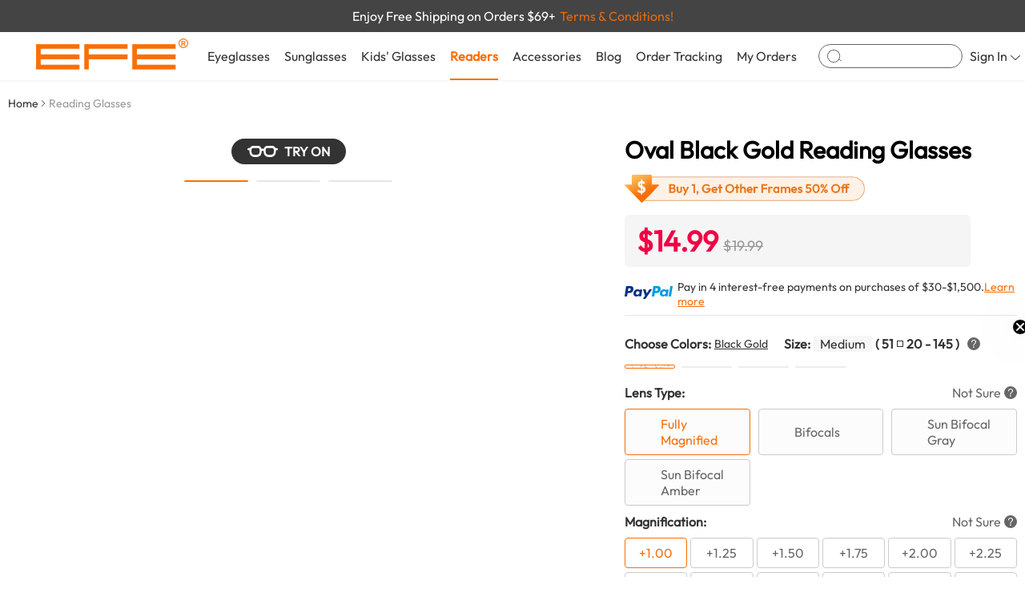

--- FILE ---
content_type: text/html; charset=utf-8
request_url: https://www.efeglasses.com/reading-glasses/gwen-cat-eye-gold-1375
body_size: 57959
content:
<!DOCTYPE html><html lang="en"><head><link rel="icon" href="/favicon.ico" type="image/x-icon"><base href="https://www.efeglasses.com/reading-glasses/gwen-cat-eye-gold-1375" /><meta charset="utf-8" /><meta name="viewport" content="width=device-width, initial-scale=1.0"><meta name="format-detection" content="telephone=no"><meta name="robots" content="max-image-preview:large"><!--<meta http-equiv="Cache-Control" content="no-cache, no-store, must-revalidate">--><!--<meta http-equiv="Pragma" content="no-cache">--><!--<meta http-equiv="Expires" content="0">--><link rel="canonical" href="https://www.efeglasses.com/reading-glasses/gwen-cat-eye-gold-1375/" /><link rel="dns-prefetch" href="https://oss.efeglasses.com/" /><link href="https://www.efeglasses.com/theme/pc/css/viewer.css?68880120" type="text/css" rel="stylesheet"><link href="https://www.efeglasses.com/theme/pc/css/reset.css?0114?68880120" type="text/css" rel="stylesheet"><link href="https://www.efeglasses.com/theme/pc/css/top.css?68880120" type="text/css" rel="stylesheet" /><link href="https://www.efeglasses.com/theme/pc/css/bottom.css?68880120" type="text/css" rel="stylesheet" /><link href="https://www.efeglasses.com/theme/pc/css/goods.css?0114?68880120" type="text/css" rel="stylesheet" /><link href="https://www.efeglasses.com/theme/pc/css/lulustary.css?68880120" type="text/css" rel="stylesheet" /><script src="//static.efeglasses.com/v6/static/js/config.js" type="text/javascript"></script><title>Oval Black Gold Reading Glasses</title><meta name="description" content=""><meta property="og:image" content="https://image.efeglasses.com/goods/BO9027/BO9027C1/BO9027C1-1.jpg/goods"><script type="application/ld+json">
{
"@context": "https://schema.org/",
"@type": "Product",
"name": "Oval Black Gold Reading Glasses",
"image": ["https://image.efeglasses.com/goods/BO9027/BO9027C1/BO9027C1-1.jpg","https://image.efeglasses.com/goods/BO9027/BO9027C1/BO9027C1-2.jpg","https://image.efeglasses.com/goods/BO9027/BO9027C1/BO9027C1-3.jpg"],
"description": "",
"sku": "BO9027C1",
"brand": {
"@type": "Brand",
"name": "EFE"
},
"review": {
"@type": "Review",
"reviewRating": {
"@type": "Rating",
"ratingValue": "0.00",
"bestRating": "5",
"reviewCount": "0"
},
"author": {
"@type": "Person",
"name": "EFE Glasses"
}
},
"offers": {
"@type": "Offer",
"url": "https://www.efeglasses.com/reading-glasses/gwen-cat-eye-gold-1375/",
"priceCurrency": "USD",
"price": "14.99",
"itemCondition": "https://schema.org/UsedCondition",
"availability": "https://schema.org/InStock"
}
}
</script><style>
html{overflow: auto;}
.zoomLens{
background-size: 700px auto;
}
.xtiper_content{
overflow: inherit;
}
.swiper-button-disabled{
opacity:0.35;
}
</style><!-- last update 2025-08-14 14:27:08 --><link href="https://ssl.youfindonline.info/cdn/iframe/fcj.go.css?class=yfContent&background=fff" onerror="document.querySelectorAll('.yfContent').forEach(e=>e.style.display='none');" rel="stylesheet" />
<meta name="google-site-verification" content="kHdmN6a9axc_aUvpmbcmAqCoMpIdn_bm9bP8jsUda6U" /><!--<script type="text/plain">/*
array (
  'last_update' => '2025-08-14 14:27:08',
  'request_uri' => '/reading-glasses/gwen-cat-eye-gold-1375',
  'renderTime' => '2026-01-20 14:04:52',
  'info' => '[base64]',
  '$matchH1' => 
  array (
    0 => 'Oval Black Gold Reading Glasses',
    1 => 
    array (
      0 => 
      array (
        0 => '<h1 class="goodsTitle" id="goodsTitle">Oval Black Gold Reading Glasses</h1>',
      ),
      1 => 
      array (
        0 => 'Oval Black Gold Reading Glasses',
      ),
    ),
  ),
  'memory_get_peak_usage' => 11796480,
)
*/</script>--></head><body><!-- Google Tag Manager (noscript) --><noscript><iframe src="https://www.googletagmanager.com/ns.html?id=GTM-5GJ9W63"
    height="0" width="0" style="display:none;visibility:hidden"></iframe></noscript><!-- End Google Tag Manager (noscript) --><div id="userData" data-val='""'></div><div class="incTopBox"><div class="containerBox avdBox" style="background-color: #444444;"><div class="container" style="height: 100%;"><div class="avdText" data-id="topAvdBox" data-num="1" style="" data-color="#444444"><span style="color: #ffffff;">Buy 1, Get Other Frames 50% Off</span><span onclick="couponBuy1layer()" style="color:#E46A0E;margin-left: 5px;">Terms & Conditions!</span></div><div class="avdText" data-id="topAvdBox" data-num="2" style="display: none;" data-color="#444444"><span style="color: #ffffff;">Enjoy Free Shipping on Orders $69+</span><span onclick="couponBuy1layer()" style="color:#E46A0E;margin-left: 5px;">Terms & Conditions!</span></div></div></div><div id="setDataTop" data-img="//static.efeglasses.com/upload/sts/2025-11-19/4722133.png" data-code="EFE15" data-time="5"></div><script></script><!-- 头部内容 --><div class="containerBox" style="background-color: #fff;"><div class="container" style="padding: 0 45px;"><div class="ctrBox"><div class="conTion" style="width: auto;height: 100%;"><div class="logoeBox" style="margin-right: 15px;"><a href="/"><img src="//image.efeglasses.com/theme/pc/images/LOGO.png/webp" alt=""></a></div></div><div class="conTion" style="width: auto;height: 100%;position: static;"><ul class="careLists"><!-- Eyeglasses --><li class="careList" onmouseover="incTopMask(1);incTopSchDrop(0)" onmouseout="incTopMask(0)"><div class="careTit"><a href="/eyeglasses/">Eyeglasses</a></div><div class="dropBox"><div class="lfBox" style="width: 100%;"><div class="shopBox"><div class="shopTit">Glasses</div><ul class="shopLists"><li class="shopList"><a href="/eyeglasses/">All Eyeglasses</a></li><li class="shopList"><a href="/eyeglasses/women/">Women’s Eyeglasses </a></li><li class="shopList"><a href="/eyeglasses/men/">Men’s Eyeglasses </a></li><li class="shopList"><a href="/eyeglasses/best-sellers/">Best Sellers Glasses</a></li><li class="shopList"><a href="/eyeglasses/new-arrivals/">New Arrivals Glasses</a></li><li class="shopList"><a href="/eyeglasses/cheap-glasses/" style="color: #f00;">Flash Sales Glasses</a></li><li class="shopList"><a href="/eyeglasses/under10/">Under $10</a></li><li class="shopList"><a href="/eyeglasses/under20/">Under $20</a></li></ul></div><div class="shopBox"><div class="shopTit">Shop By Frame</div><ul class="shopLists"><li class="shopList"><a href="/eyeglasses/cat-eye/">Cat-eye Glasses</a></li><li class="shopList"><a href="/eyeglasses/rectangle/">Rectangle Glasses</a></li><li class="shopList"><a href="/eyeglasses/square/">Square Glasses</a></li><li class="shopList"><a href="/eyeglasses/browline/">Browline Glasses</a></li><li class="shopList"><a href="/eyeglasses/aviator/">Aviator Glasses</a></li><li class="shopList"><a href="/eyeglasses/round/">Round Glasses</a></li><li class="shopList"><a href="/eyeglasses/oval/">Oval Glasses</a></li><li class="shopList"><a href="/eyeglasses/geometric/">Geometric Glasses</a></li></ul></div><div class="shopBox"><div class="shopTit">Shop By Style</div><ul class="shopLists"><li class="shopList"><a href="/eyeglasses/trendy/">Trendy Glasses</a></li><li class="shopList"><a href="/eyeglasses/classic/">Classic Glasses</a></li><li class="shopList"><a href="/eyeglasses/business/">Business Glasses</a></li><li class="shopList"><a href="/eyeglasses/vintage/">Vintage Glasses</a></li><li class="shopList"><a href="/eyeglasses/cool/">Cool Glasses</a></li><li class="shopList"><a href="/eyeglasses/sport/">Sports Glasses</a></li><li class="shopList"><a href="/clip-ons/">Clip On  Glasses</a></li><!-- <li class="shopList"><a href="/eyeglasses/cheap-glasses/" style="color: #f00;font-size: 18px;">Flash Sales</a></li> --><!-- <li class="shopList"><a href="/eyeglasses/cheap-glasses/">Affordable Glasses</a></li> --></ul></div><div class="shopBox"><div class="shopTit">Featured</div><ul class="shopLists"><li class="shopList"><a href="/eyeglasses/aviator/aviator-glasses-men/">Aviator Glasses Men</a></li><li class="shopList"><a href="/eyeglasses/aviator/aviator-prescription-glasses/">Aviator Prescription Glasses</a></li><li class="shopList"><a href="/eyeglasses/all-frames/">Eyeglasses Frames</a></li><li class="shopList"><a href="/clip-ons/women/">Clip On Sunglasses For Women</a></li><li class="shopList"><a href="/clip-ons/men/">Men Clip On Sunglasses</a></li><li class="shopList"><a href="/eyeglasses/cat-eye/cat-eye-glasses-for-women/">Cat Eye Glasses For Women</a></li><li class="shopList"><a href="/eyeglasses/vintage/vintage-glasses-frames-mens/">Vintage Glasses Frames Mens</a></li></ul></div><div class="shopBox"><div class="shopTit">Premium Selection</div><ul class="shopLists"><li class="shopList"><a href="/eyeglasses/browline/square/">Square Browline Glasses</a></li><li class="shopList"><a href="/eyeglasses/bifocal-eyeglasses/">Bifocal Spectacles</a></li><li class="shopList"><a href="/eyeglasses/computer-eyeglasses/">Computer Eyeglasses</a></li><li class="shopList"><a href="/eyeglasses/large-eyeglass-frames/">Large Eyeglass Frames</a></li><li class="shopList"><a href="/eyeglasses/metal-glasses/">Metal Frame Prescription Glasses</a></li><li class="shopList"><a href="/eyeglasses/progressive-readers-glasses/">Progressive Readers Glasses</a></li><li class="shopList"><a href="/eyeglasses/readers-eyeglasses/">Readers Eyeglasses</a></li></ul></div></div><div class="reBox deso"><ul class="reco1Imgs"><li class="reco1Img"><a href="/eyeglasses/women/"><img src="//image.efeglasses.com/theme/pc/images/eyeNav1.png/goodsmini" alt=""><div class="mask">
Women’s Eyeglasses
</div></a></li><li class="reco1Img"><a href="/eyeglasses/men/"><img src="//image.efeglasses.com/theme/pc/images/eyeNav2.png/goodsmini" alt=""><div class="mask">
Men’s Eyeglasses
</div></a></li><li class="reco1Img deso"><a href="/eyeglasses/"><img src="//image.efeglasses.com/theme/pc/images/eyeNav3.png/goodsmini" alt=""><div class="mask">
All Eyeglasses
</div></a></li></ul></div></div></li><!-- Sunglasses --><li class="careList"  onmouseover="incTopMask(1);incTopSchDrop(0)" onmouseout="incTopMask(0)"><div class="careTit"><a href="/sunglasses/">Sunglasses</a></div><div class="dropBox"><div class="lfBox"><div class="shopBox"><div class="shopTit">Shop By Type</div><ul class="shopLists"><li class="shopList"><a href="/sunglasses/campaign/new-arrivals/">New Arrivals Sunglasses</a></li><li class="shopList"><a href="/sunglasses/campaign/best-sellers/">Best Sellers For Sunglasses</a></li><li class="shopList"><a href="/sunglasses/best-sell-for-women-sunglasses/">Best Sellers For Women's Sunglasses</a></li><li class="shopList"><a href="/sunglasses/best-sell-for-men-sunglasses/">Best Sellers For Men's Sunglasses</a></li><li class="shopList"><a href="/sunglasses/sport/">Sports Sunglasses</a></li><li class="shopList"><a href="/sunglasses/oversized/">Oversized Sunglasses</a></li><li class="shopList"><a href="/eyeglasses/aviator/aviator-sunglasses/">Aviator Sunglasses</a></li><li class="shopList"><a href="/sunglasses/">All Sunglasses</a></li></ul></div></div><div class="reBox"><ul class="reco1Imgs"><li class="reco1Img"><a href="/sunglasses/women/"><img src="//static.efeglasses.com/upload/sts/2025-02-26/7298944.png?x-oss-process=image/resize,l_340/format,webp" alt=""><div class="mask">
Women’s Sunglasses
</div></a></li><li class="reco1Img"><a href="/sunglasses/men/"><img src="//static.efeglasses.com/upload/sts/2025-02-26/3408319.png?x-oss-process=image/resize,l_340/format,webp" alt=""><div class="mask">
Men’s Sunglasses
</div></a></li><li class="reco1Img"><a href="/sunglasses/prescriptionsunglasses/"><img src="//static.efeglasses.com/upload/sts/2025-02-26/5076002.png?x-oss-process=image/resize,l_340/format,webp" alt=""><div class="mask" style="white-space: normal;text-align: center;">
Prescription Sunglasses
</div></a></li></ul></div></div></li><!-- Blog --><li class="careList"><div class="careTit"><a href="/kidsglasses/">Kids' Glasses</a></div></li><!-- Readers --><li class="careList careList-active"  onmouseover="incTopMask(1);incTopSchDrop(0)" onmouseout="incTopMask(0)"><div class="careTit"><a href="/reading-glasses/">Readers</a></div><div class="dropBox"><div class="lfBox"><ul class="reco1Imgs"><li class="reco1Img"><a href="/reading-glasses/women/"><img src="//static.efeglasses.com/upload/sts/2025-07-07/6888719.jpg?x-oss-process=image/resize,l_340/format,webp" alt=""><div class="mask">
Women’s Readers
</div></a></li><li class="reco1Img"><a href="/reading-glasses/men/"><img src="//static.efeglasses.com/upload/sts/2025-07-07/6112291.jpg?x-oss-process=image/resize,l_340/format,webp" alt=""><div class="mask">
Men’s Readers
</div></a></li><li class="reco1Img"><a href="/reading-glasses/"><img src="//image.efeglasses.com/theme/pc/images/reNav6.jpg/goodsmini" alt=""><div class="mask">
All Readers
</div></a></li></ul></div><div class="reBox"><div class="shopBox"><div class="shopTit">Shop By Lens</div><ul class="shopLists"><li class="shopList"><a href="/reading-glasses/fully-magnified/">Fully Magnified Readers</a></li><li class="shopList"><a href="/reading-glasses/blue-blocking/">Blue Blocking Readers</a></li><li class="shopList"><a href="/reading-glasses/bifocals/">Bifocals Readers</a></li><li class="shopList"><a href="/reading-glasses/bifocal-gray/">Sun Bifocal Gray Readers</a></li><li class="shopList"><a href="/reading-glasses/bifocal-amber/">Sun Bifocal Amber Readers</a></li><li class="shopList"><a href="/reading-glasses/multifocal/">Multifocal Reading Glasses</a></li></ul></div></div><div class="reBox"><div class="shopBox"><div class="shopTit">Promium Selection</div><ul class="shopLists"><li class="shopList"><a href="/reading-glasses/best-sell-for-womens-readers/">Best Reading Glasse For Women</a></li><li class="shopList"><a href="/reading-glasses/best-sell-for-mens/">Best Reading Glasse For Men</a></li><li class="shopList"><a href="/reading-glasses/new-arrivals/">New Arrivals Reading Glasses</a></li><li class="shopList"><a href="/reading-glasses/cheap/">Cheap Reading Glasses</a></li><li class="shopList"><a href="/reading-glasses/design/">Design Reading Glasses</a></li></ul></div></div></div></li><!-- Accessories --><li class="careList"  onmouseover="incTopMask(1);incTopSchDrop(0)" onmouseout="incTopMask(0)"><div class="careTit"><a href="/accessories/">Accessories</a></div><div class="dropBox" style="padding: 30px 80px;"><ul class="reco4Imgs"><li class="reco4Img"><a href="/accessories/glasses-chain/"><div class="imgBox"><img src="//image.efeglasses.com/theme/pc/images/accNav1.png/goodsmini" alt=""></div><div class="text">
Glasses Chain
</div></a></li><li class="reco4Img"><a href="/accessories/glasses-case/"><div class="imgBox"><img src="//image.efeglasses.com/theme/pc/images/accNav2.png/goodsmini" alt=""></div><div class="text">
Glasses Case
</div></a></li><li class="reco4Img"><a href="/accessories/sleep-mask/"><div class="imgBox"><img src="//image.efeglasses.com/theme/pc/images/accNav3.png/goodsmini" alt=""></div><div class="text">
Sleep Mask
</div></a></li><li class="reco4Img"><a href="/accessories/ultrasonic-cleaner/"><div class="imgBox"><img src="//image.efeglasses.com/theme/pc/images/accNav4.png/goodsmini" alt=""></div><div class="text">
Ultrasonic Cleaner
</div></a></li></ul></div></li><!-- Blog --><li class="careList"><div class="careTit"><a href="/blog/">Blog</a></div></li><!-- Order Tracking --><li class="careList"><div class="careTit"><a href="/query-order/">Order Tracking</a></div></li><!--My Orders --><li class="careList"><div class="careTit"><a href="/ucenter/">My Orders</a></div></li></ul><div class="topSch"><div class="icoBox" onclick="incTopJumpSch()"><svg t="1724125737158" class="icon" viewBox="0 0 1137 1024" version="1.1" xmlns="http://www.w3.org/2000/svg" p-id="3137" width="200" height="200"><path d="M512 0a512 512 0 1 1 0 1024A512 512 0 0 1 512 0z m0 56.888889a455.111111 455.111111 0 1 0 0 910.222222A455.111111 455.111111 0 0 0 512 56.888889z" p-id="3138"></path><path d="M914.944 749.795556a25.884444 25.884444 0 0 1 35.271111-5.688889l176.924445 121.912889c11.377778 7.793778 14.051556 23.04 5.916444 33.962666a25.884444 25.884444 0 0 1-35.271111 5.688889l-176.924445-121.912889a23.836444 23.836444 0 0 1-5.916444-34.019555z" p-id="3139"></path></svg></div><input autocomplete="off" type="text" id="incTopSchInp" onclick="incTopSchDrop(1)" onfocus="incTopSchDrop(1)" onblur="incTopSchDrop(0)" oninput="deIncTopSch($(this).val())" onkeydown="enIncTopJumpSch()"></div><!-- 搜索框下方检索内容盒子 --><div class="dropBox" id="schDrop" onmousedown="stop();prev()" style="padding: 0;flex-wrap: wrap;"><div class="schSuquBox"><span style="color: #666;margin-right: 30px;white-space: nowrap;">Suggested Queries</span><ul class="schHtyLists" id="inpSchList"></ul><ul class="schHtyLists deso" id="inpSqList"></ul></div><div class="schContBox"><div style="width: 65%;"><div class="conTion incTopSchTot" id="incTopSchTot" style="font-size: 15px;color: #666;justify-content: space-between;" ><span>Suggested for you:</span><div class="seeAll" onclick="incTopJumpSch()"><span>SEE ALL RESULTS</span><div class="icoBox"><svg t="1724379107183" class="icon" viewBox="0 0 1024 1024" version="1.1" xmlns="http://www.w3.org/2000/svg" p-id="3267" id="mx_n_1724379107183" width="200" height="200"><path d="M332.419513 18.571939L781.374181 467.206612a63.359248 63.359248 0 0 1 0 89.598936l-448.954668 448.634672A63.551245 63.551245 0 0 1 242.56458 915.713286L646.71978 512.00608 242.56458 108.298874A63.359248 63.359248 0 0 1 237.700637 24.139873L242.56458 18.571939a63.551245 63.551245 0 0 1 89.790933 0z" p-id="3268"></path></svg></div></div></div><div class="conTion incTopSchTot deso" id="incTopSchTot-not" style="font-size: 15px;color: #666;justify-content: space-between;" ><div class="text">Product</div><div class="seeAll" onclick="incTopJumpSch()"><span>SEE ALL RESULTS</span><div class="icoBox"><svg t="1724379107183" class="icon" viewBox="0 0 1024 1024" version="1.1" xmlns="http://www.w3.org/2000/svg" p-id="3267" id="mx_n_1724379107183" width="200" height="200"><path d="M332.419513 18.571939L781.374181 467.206612a63.359248 63.359248 0 0 1 0 89.598936l-448.954668 448.634672A63.551245 63.551245 0 0 1 242.56458 915.713286L646.71978 512.00608 242.56458 108.298874A63.359248 63.359248 0 0 1 237.700637 24.139873L242.56458 18.571939a63.551245 63.551245 0 0 1 89.790933 0z" p-id="3268"></path></svg></div></div></div><ul class="schRevLists" style="margin-top: 12px;"></ul><div class="schRevLists-not deso"><span>Sorry, we couldn't find any results for <span class="schVal">''</span></span></div></div><div style="width: calc(35% - 100px);"><div class="conTion incTopSchTot" id="incTopSchTot" style="font-size: 15px;color: #666;justify-content: space-between;" >
Pages
</div><ul class="schBlogLists" id="schBlogLists"></ul></div></div></div></div><div class="conTion" style="width: auto;height: 100%;"><ul class="careLists"><!-- 登录 --><li class="careList" style="position: relative;"><div class="careTit" onclick="window.location.href='/login/'"><div class="signIn"><span>Sign In</span><div class="jtBox"><svg t="1724131401231" class="icon" viewBox="0 0 2047 1024" version="1.1" xmlns="http://www.w3.org/2000/svg" p-id="3471" id="mx_n_1724131401232" width="200" height="200"><path d="M2012.32617 13.989369l11.261109 9.043013a73.367836 73.367836 0 0 1-0.511868 108.68677L1081.749018 1001.725184a86.67642 86.67642 0 0 1-116.023554 0L24.399071 131.548529A73.367836 73.367836 0 0 1 23.887202 23.203005 86.67642 86.67642 0 0 1 140.422625 22.34989L1023.737241 838.78034 1907.051857 22.34989a87.017665 87.017665 0 0 1 105.274313-8.360521z" p-id="3472"></path></svg></div></div></div><div class="inpLoginBox"><div class="conTion" style="font-size: 18px;justify-content: center;">Sign In</div><!-- Email * --><div class="conTion" style="margin-top: 12px;"><div class="inpBox"><input type="text" id="incEmailIn" placeholder="Email *" style="font-size: 12px;height: 32px;" autocomplete="off"></div></div><!-- Password * --><div class="conTion" style="margin-top: 8px;"><div class="inpBox"><input type="password" id="incPwdIn" placeholder="Password *" style="padding-right:41px ;font-size: 12px;height: 32px;" autocomplete="off"><div class="eyeBox eye-hide" onmousedown="inpEyeChange(this,1)"><img src="//image.efeglasses.com/theme/pc/images/eyesb.png?x-oss-process=image/format,webp" alt=""></div><div class="eyeBox eye-show deso" onmousedown="inpEyeChange(this,2)"><img src="//image.efeglasses.com/theme/pc/images/eyeszk.png?x-oss-process=image/format,webp" alt=""></div></div></div><div class="conTion" style="margin-top: 6px;font-size: 12px;"><div class="inpChk" style="margin-right: 4px;" onclick="inpChk(this)"><svg t="1724737805357" class="icon" viewBox="0 0 1024 1024" version="1.1" xmlns="http://www.w3.org/2000/svg"
p-id="12492" width="200" height="200"><path
d="M1024 0v1024H0V0h1024z m-245.788444 146.830222l-342.613334 489.244445-209.720889-146.773334L128 629.105778l349.496889 244.736L918.016 244.736l-139.804444-97.905778z"
p-id="12493" fill="#FA6E07"></path></svg></div><span>Keep me signed in</span></div><!-- 提交按钮 --><div class="conTion" style="margin-top: 12px;"><div class="but-bg-cheng" onclick="deFqIncSignIn()" style="height: 32px;border-radius: 4px;">
Sign In
</div></div><div class="conTion" style="justify-content: center;margin-top: 6px;"><span class="logTetHov" onclick="window.location.href='/login/?loginType=3'">Forgot your password?</span></div><div class="conTion" style="justify-content: center;font-size: 12px;margin-top: 12px;"><span>Don’t have an account?</span><span class="logTetHov" style="font-weight: 700;color: #333;margin-left: 6px;" onclick="window.location.href='/login/?loginType=2'">Sign up now</span></div><div class="conTion" style="justify-content: center;font-size: 12px;color: #999;;margin-top: 15px;">Support:cs@efeglasses.com</div></div></li><!-- 问号 --><li class="careList careList-not"><div class="careTit"><a href="/faq/"><div class="icoBox"><svg t="1724131474533" class="icon" viewBox="0 0 1024 1024" version="1.1" xmlns="http://www.w3.org/2000/svg" p-id="3678" id="mx_n_1724131474533" width="200" height="200"><path d="M512 0c282.752 0 512 229.248 512 512s-229.248 512-512 512S0 794.752 0 512 229.248 0 512 0z m0 42.666667C252.8 42.666667 42.666667 252.8 42.666667 512s210.133333 469.333333 469.333333 469.333333 469.333333-210.133333 469.333333-469.333333S771.2 42.666667 512 42.666667z" p-id="3679"></path><path d="M515.413333 236.288c-51.072 0-90.752 15.616-119.125333 46.805333-28.373333 29.781333-41.813333 69.461333-41.813333 119.125334H410.453333c0-34.773333 7.808-61.696 23.424-81.536 16.981333-23.424 43.221333-34.730667 78.677334-34.730667 29.781333 0 53.162667 7.765333 69.461333 24.789333 15.616 15.616 24.106667 37.546667 24.106667 65.92 0 19.882667-7.082667 38.314667-21.248 56.021334-4.266667 5.674667-12.8 14.165333-24.106667 25.514666-38.272 34.048-61.696 60.970667-71.594667 82.261334-8.533333 17.706667-12.8 38.272-12.8 61.653333v16.298667h56.746667v-16.298667c0-19.157333 4.266667-36.138667 13.44-51.754667 7.125333-12.757333 17.749333-25.514667 33.322667-38.997333 31.189333-27.648 50.346667-46.08 57.429333-54.613333 17.749333-23.338667 26.965333-50.986667 26.965333-82.901334 0-42.538667-13.482667-75.861333-39.68-99.968-27.690667-25.514667-63.829333-37.546667-109.226666-37.546666z m-10.666666 431.786667a40.576 40.576 0 0 0-30.464 12.032c-8.533333 7.765333-12.074667 17.706667-12.074667 29.781333 0 12.032 3.541333 21.973333 12.074667 30.464 8.533333 7.808 18.432 12.032 30.464 12.032 12.074667 0 21.973333-4.266667 30.506666-12.032 8.490667-7.808 12.757333-17.706667 12.757334-30.464 0-12.074667-4.266667-22.016-12.074667-29.781333-8.533333-8.533333-19.114667-12.074667-31.146667-12.074667z" p-id="3680"></path></svg></div></a></div></li><!-- 收藏 --><li class="careList careList-not"><div class="careTit"><a href="/collect/"><div class="icoBox"><svg t="1724131588274" class="icon" viewBox="0 0 1170 1024" version="1.1" xmlns="http://www.w3.org/2000/svg" p-id="3885" id="mx_n_1724131588274" width="200" height="200"><path d="M552.472381 98.499048l32.670476 33.987047 32.670476-33.987047c126.390857-131.31581 331.288381-131.31581 457.679238 0 126.390857 131.364571 126.390857 344.259048 0 475.623619l-392.289523 407.649523a135.021714 135.021714 0 0 1-196.120381 0l-392.289524-407.649523c-126.390857-131.364571-126.390857-344.259048 0-475.623619 126.390857-131.31581 331.288381-131.31581 457.679238 0z m109.421714 29.257142l-8.094476 8.094477L585.142857 207.238095l-68.656762-71.387428a265.557333 265.557333 0 0 0-385.706666 0C26.86781 243.809524 24.234667 417.109333 122.928762 528.335238l7.801905 8.387048 392.240762 407.649524a85.430857 85.430857 0 0 0 118.637714 5.363809l5.607619-5.363809 392.289524-407.649524c106.496-110.689524 106.496-290.133333 0-400.822857-103.862857-107.958857-270.628571-110.689524-377.660953-8.143239z" p-id="3886"></path></svg><div class="topCartNum deso" id="incTopMarkNum">
0
</div></div></a></div></li><!-- 购物车 --><li class="careList careList-not"><div class="careTit"><a href="/cart/"><div class="icoBox"><svg t="1724131629939" class="icon" viewBox="0 0 1170 1024" version="1.1" xmlns="http://www.w3.org/2000/svg" p-id="4091" id="mx_n_1724131629940" width="200" height="200"><path d="M438.857143 828.952381a97.52381 97.52381 0 1 1 0 195.047619 97.52381 97.52381 0 0 1 0-195.047619z m0 50.712381a46.811429 46.811429 0 1 0 0 93.622857 46.811429 46.811429 0 0 0 0-93.622857zM926.47619 828.952381a97.52381 97.52381 0 1 1 0 195.047619 97.52381 97.52381 0 0 1 0-195.047619z m0 50.712381a46.811429 46.811429 0 1 0 0 93.622857 46.811429 46.811429 0 0 0 0-93.622857zM137.362286 0c50.224762 0 94.403048 37.205333 110.250666 91.526095l2.389334 9.264762 1.609143 7.314286 4.291047-0.487619h844.556191c6.875429 0 13.750857 1.170286 20.333714 3.510857 34.718476 12.190476 55.149714 52.857905 48.079238 93.135238l-1.609143 7.558095-134.582857 511.171048c-8.289524 31.548952-32.231619 53.833143-60.220952 56.856381l-6.534096 0.341333H408.234667c-29.647238 0-55.832381-21.650286-65.682286-53.491809l-1.852952-6.972953L204.946286 114.249143a85.625905 85.625905 0 0 0-13.994667-31.500191l-1.901714-2.340571-2.925715 0.292571H23.259429c-11.410286 0-20.918857-9.508571-22.918096-22.040381L0 53.784381V26.916571C0 13.653333 8.240762 2.730667 19.065905 0.438857L23.259429 0h114.102857z m963.096381 156.379429L264.338286 156.330667l123.465143 550.863238 1.316571 5.12c3.900952 12.434286 12.04419 19.114667 19.114667 19.114666l555.105523 0.048762 3.900953-0.097523c7.119238-0.78019 14.969905-8.192 18.334476-20.821334L1119.573333 201.386667l1.26781-5.558857c3.169524-18.090667-5.461333-34.913524-16.286476-38.716953a12.385524 12.385524 0 0 0-4.144762-0.731428z" p-id="4092"></path></svg><div class="topCartNum deso" id="incTopCartNum">
0
</div></div></a></div></li></ul></div></div></div></div><div class="incTopMask" id="incTopMask"></div><div class="incTopMask" id="incTopSchMask"></div></div><!-- 占位符 --><div style="height: 100px;"></div><div id="goodsShopId" data-id="1375" data-type="2" data-sku="BO9027C1" data-pic="14.99"></div><div class="app"><div class="containerBox" style="margin-bottom: 50px;"><div class="container"><!-- 面包屑 --><div class="navLists"><div class="navList" ><span><a href="/">Home</a></span><div class="jtBox"><svg t="1721616256317" class="icon" viewBox="0 0 1024 1024" version="1.1" xmlns="http://www.w3.org/2000/svg" p-id="3019" width="200" height="200"><path d="M332.419513 18.571939L781.374181 467.206612a63.359248 63.359248 0 0 1 0 89.598936l-448.954668 448.634672A63.551245 63.551245 0 0 1 242.56458 915.713286L646.71978 512.00608 242.56458 108.298874A63.359248 63.359248 0 0 1 237.700637 24.139873L242.56458 18.571939a63.551245 63.551245 0 0 1 89.790933 0z" p-id="3020" fill="#666666"></path></svg></div></div><div class="navList" ><span class="nav-not">Reading Glasses</span></div></div><!-- 商品详情 --><div class="goodsDtlBox"><div class="goodsSprBox"><div class="goodsBigBox "><div class="swiper" id="goodsSprBig"><div class="swiper-wrapper"><div class="swiper-slide"><div class="goodsImgBox"><img src="https://image.efeglasses.com/goods/BO9027/BO9027C1/BO9027C1-1.jpg/goodsbig" alt="Oval Black Gold Reading Glasses"></div></div><div class="swiper-slide"><div class="goodsImgBox"><img src="https://image.efeglasses.com/goods/BO9027/BO9027C1/BO9027C1-2.jpg/goodsbig" alt="Oval Black Gold Reading Glasses"></div></div><div class="swiper-slide"><div class="goodsImgBox"><img src="https://image.efeglasses.com/goods/BO9027/BO9027C1/BO9027C1-3.jpg/goodsbig" alt="Oval Black Gold Reading Glasses"></div></div></div></div><ul class="goodsTags" id="goodsTags"></ul></div><div class="conTion" style="flex-wrap: wrap;"><!-- TRY ON --><div class="conTion" style="min-height: 37px;"><div class="tryon" data-imgs='/goods/BO9027/BO9027C1/BO9027C1-try-on.png,/goods/BO9027/BO9027C2/BO9027C2-try-on.png,/goods/BO9027/BO9027C3/BO9027C3-try-on.png,/goods/BO9027/BO9027C4/BO9027C4-try-on.png' onclick="try_on($(this).attr('data-imgs')),analysis('tryon')"><div class="icoBox"><svg t="1722478217537" class="icon" viewBox="0 0 2792 1024" version="1.1" xmlns="http://www.w3.org/2000/svg" p-id="3137"><path d="M2699.636364 204.8h-126.045091C2521.088 83.968 2409.751273 0 2280.168727 0h-464.523636c-152.296727 0-279.272727 115.898182-315.205818 271.36-32.395636-8.378182-67.025455-15.36-104.075637-15.36-37.050182 0-71.68 6.749091-104.075636 15.173818C1255.936 112.128 1126.120727 0.465455 977.082182 0h-464.523637C386.978909 0.325818 272.756364 80.011636 218.949818 204.8H93.090909c-51.432727 0-93.090909 45.847273-93.090909 102.4 0 56.552727 41.658182 102.4 93.090909 102.4h93.090909V512c0 325.445818 186.554182 512 512 512h93.090909c325.445818 0 512-186.554182 512-512v-32.581818c27.927273-9.774545 61.44-18.618182 93.090909-18.618182 31.650909 0 65.163636 8.843636 93.090909 18.618182v32.581818c0 325.445818 186.554182 512 512 512h93.09091c325.445818 0 512-186.554182 512-512V409.6h93.090909c51.432727 0 93.090909-45.847273 93.090909-102.4 0-56.552727-41.658182-102.4-93.090909-102.4zM1117.090909 512c0 142.941091-37.050182 307.2-325.818182 307.2h-93.090909c-288.768 0-325.818182-164.258909-325.818182-307.2V358.818909C372.363636 273.826909 435.293091 204.8 512.558545 204.8h464.523637C1054.347636 204.8 1117.090909 273.826909 1117.090909 358.818909V512z m1303.272727 0c0 142.941091-37.236364 307.2-325.818181 307.2h-93.09091c-288.581818 0-325.818182-164.258909-325.818181-307.2V358.818909C1675.636364 273.826909 1738.379636 204.8 1815.645091 204.8h464.523636C2357.434182 204.8 2420.363636 274.013091 2420.363636 359.005091V512z" p-id="3138" fill="#ffffff"></path></svg></div><span>TRY ON</span></div></div><div class="goodsSmBox"><div class="swiper" id="goodsSprSm" style="position: static;"><div class="swiper-wrapper" style="justify-content: center;"><div class="swiper-slide" style="max-width: calc(100% / 7);"><div class="goodsImgBox"><img src="https://image.efeglasses.com/goods/BO9027/BO9027C1/BO9027C1-1.jpg/goods" alt="Oval Black Gold Reading Glasses"></div></div><div class="swiper-slide" style="max-width: calc(100% / 7);"><div class="goodsImgBox"><img src="https://image.efeglasses.com/goods/BO9027/BO9027C1/BO9027C1-2.jpg/goods" alt="Oval Black Gold Reading Glasses"></div></div><div class="swiper-slide" style="max-width: calc(100% / 7);"><div class="goodsImgBox"><img src="https://image.efeglasses.com/goods/BO9027/BO9027C1/BO9027C1-3.jpg/goods" alt="Oval Black Gold Reading Glasses"></div></div></div><!-- Add Arrows --><div class="swiper-but swiper-next deso"><svg t="1722481979582" class="icon" viewBox="0 0 1024 1024" version="1.1" xmlns="http://www.w3.org/2000/svg" p-id="6741" id="mx_n_1722481979583" width="200" height="200"><path d="M512 0c282.7776 0 512 229.2224 512 512s-229.2224 512-512 512S0 794.7776 0 512 229.2224 0 512 0z m-60.7232 288.7168a24.4992 24.4992 0 0 0-34.5344 0 24.192 24.192 0 0 0 0 34.3552L606.6688 512l-189.9264 188.928a24.192 24.192 0 0 0-1.8944 32.256l1.8944 2.0992c9.5488 9.472 25.0112 9.472 34.56 0l207.1552-206.1056a24.192 24.192 0 0 0 0-34.3552l-207.1808-206.1056z" p-id="6742"></path></svg></div><div class="swiper-but swiper-prev deso"><svg t="1722480797742" class="icon" viewBox="0 0 1024 1024" version="1.1" xmlns="http://www.w3.org/2000/svg" p-id="6286" id="mx_n_1722480797743" width="200" height="200"><path d="M512 0c282.7776 0 512 229.2224 512 512s-229.2224 512-512 512S0 794.7776 0 512 229.2224 0 512 0z m60.7232 288.7168l-207.1808 206.1056a24.192 24.192 0 0 0 0 34.3552l207.1808 206.1056c9.5232 9.472 24.9856 9.472 34.5344 0l1.8944-2.1248a24.192 24.192 0 0 0-1.8944-32.2304L417.3312 512l189.9264-188.928a24.192 24.192 0 0 0 0-34.3552 24.4992 24.4992 0 0 0-34.56 0z" p-id="6287"></path></svg></div></div></div></div></div><!--右方内容  --><div class="goodsDescBox"><!-- 标题 --><h1 class="goodsTitle" id="goodsTitle">Oval Black Gold Reading Glasses</h1><!-- 星星 --><div class="conTion eStyle0 deso" data-id="eStyle0" data-type="eStyle" style="margin-top: 12px;"><img src="//static.efeglasses.com/upload/sts/2025-02-17/5013891.png" alt="" style="width: 300px;"></div><!-- <div class="conTion deso" style="margin-top: 20px;" data-id="eStyle0" data-type="eStyle"><div class="goodsPic" data-id="goodsPic"><span data-id="saleCost">
$14.99</span></div><span></span></div> --><!-- 价钱 --><div class="eStyle"><!-- 倒计时活动 --><!-- <div  class="eStyle1 deso" data-id="eStyle1" data-type="eStyle"><div class="avrBox"><div class="fs"><span>On Sale</span></div><div class="ends">
Ends in:
<span data-id="goodsDays"> 0 </span>
days 
<div class="time" data-id="goodsHours" style="margin-left: 7px;">00</div>
:
<div class="time" data-id="goodsMinutes">00</div>
:
<div class="time" data-id="goodsSeconds">00</div></div></div></div> --><!-- 促销活动 --><div class="eStyle2 deso" data-id="eStyle2" data-type="eStyle"><div class="avrBox"><div class="fs"><span>PRE-ORDER</span></div><div class="ends deso">
Estimated delivery date

<div class="time" data-id="eStyleTimeStr"></div></div></div></div><!-- FLASH SALE活动 --><div class="eStyle3 deso" data-id="eStyle3" data-type="eStyle"><div class="avrBox" style="justify-content: flex-end;"><div class="fs"><div style="width: 12px;display: flex;margin-right: 5px;"><img src="//static.efeglasses.com/upload/sts/2025-04-28/7077079.png/webp" alt="" style="width: 100%;height: auto;"></div><span>Flash Sale</span></div><div class="ends deso">
Ends in:
<span data-id="goodsDays"> 0 </span>
days 
<div class="time" data-id="goodsHours" style="margin-left: 7px;">00</div>
:
<div class="time" data-id="goodsMinutes">00</div>
:
<div class="time" data-id="goodsSeconds">00</div></div></div></div><div class="conBox"><div class="goodsPic" data-id="goodsPic"><span data-id="saleCost">
$14.99</span><span class="delPic " data-id="originalCost">
$19.99</span><span class="picDeso"></span></div></div></div><!-- paypal --><div class="conTion" style="font-size: 14px;margin-top: 16px;padding-bottom: 8px;border-bottom: 1px solid #E6E6E6;"><div class="paypalBox"><img src="//image.efeglasses.com/theme/pc/images/goods/right-01.png" /></div><span>Pay in 4 interest-free payments on purchases of $30-$1,500.<span style="color: #FA6E07;text-decoration: underline;cursor: pointer;"  onclick="xrSelLens('/public/tipspaypal/','Pay in 4 interest-free payments')">Learn more</span></span></div><!-- color 颜色  size --><div class="conTion" style="margin-top: 25px;font-weight: 700;">

Choose Colors:
<div class="goodsColorName" id="goodsColorName">
Black Gold</div><div class="goodsSizeBox"><span>Size:</span><div class="goodsSize">
Medium</div><span style="margin-left: 4px;">( 51</span><div class="fk"></div><span>20 - 145 )</span><div class="notSure" onclick="xrSelLens('/public/tipssize/','Size Standard')" style="margin-left: 6px;"><div class="icoBox"><svg t="1722850853541" class="icon" viewBox="0 0 1024 1024" version="1.1" xmlns="http://www.w3.org/2000/svg" p-id="5856" width="200" height="200"><path d="M512 0a512 512 0 1 1 0 1024A512 512 0 0 1 512 0z m-5.76 727.36a50.304 50.304 0 0 0-37.76 14.976c-10.496 9.664-14.912 21.952-14.912 36.928 0 14.912 4.416 27.264 14.912 37.76a53.888 53.888 0 0 0 37.76 14.976 53.888 53.888 0 0 0 37.824-14.976 48.512 48.512 0 0 0 15.808-37.76 50.368 50.368 0 0 0-14.912-36.928 52.288 52.288 0 0 0-38.656-14.976zM519.552 192c-63.296 0-112.512 19.328-147.648 58.048C336.64 286.976 320 336.192 320 397.696h69.44c0-43.072 9.6-76.48 28.992-101.12 21.12-28.992 53.568-43.008 97.536-43.008 36.864 0 65.92 9.6 86.08 30.72 19.328 19.392 29.888 46.592 29.888 81.792 0 24.576-8.768 47.488-26.368 69.44-5.248 7.04-15.808 17.6-29.888 31.616-47.424 42.24-76.416 75.648-88.704 102.016-10.56 21.952-15.808 47.488-15.808 76.48v20.224H541.44v-20.224c0-23.744 5.248-44.8 16.64-64.192a165.76 165.76 0 0 1 30.464-38.4l39.168-35.456c22.208-20.352 36.48-34.56 42.88-42.176 22.016-28.992 33.408-63.296 33.408-102.848 0-52.736-16.64-94.08-49.216-123.968C620.544 206.976 575.68 192 519.488 192z" p-id="5857"></path></svg></div></div></div></div><ul class="colorLists" id="goodsShopCpolor" style="margin-top: 16px;"><li class="colorList colorList-active  " data-name="Black Gold" data-imgs='["https://image.efeglasses.com/goods/BO9027/BO9027C1/BO9027C1-1.jpg","https://image.efeglasses.com/goods/BO9027/BO9027C1/BO9027C1-2.jpg","https://image.efeglasses.com/goods/BO9027/BO9027C1/BO9027C1-3.jpg"]' data-sku="BO9027C1" data-saleCost="14.99" data-originalCost="19.99" data-lensColor="" data-tit="Oval Black Gold Reading Glasses" data-opts='[{"id":"1","name":"Fully Magnified","magnification":["+1.00","+1.25","+1.50","+1.75","+2.00","+2.25","+2.50","+2.75","+3.00","+3.25","+3.50","+4.00"],"lensImg":"//static.efeglasses.com/v6/publicimgs/goods-lensimg1.png","lensPrice":"0.00","magnificationAll":[{"lensSph":"+1.00","show":1},{"lensSph":"+1.25","show":1},{"lensSph":"+1.50","show":1},{"lensSph":"+1.75","show":1},{"lensSph":"+2.00","show":1},{"lensSph":"+2.25","show":1},{"lensSph":"+2.50","show":1},{"lensSph":"+2.75","show":1},{"lensSph":"+3.00","show":1},{"lensSph":"+3.25","show":1},{"lensSph":"+3.50","show":1},{"lensSph":"+4.00","show":1}]},{"id":"2","name":"Bifocals","magnification":["+1.00","+1.25","+1.50","+1.75","+2.00","+2.25","+2.50","+2.75","+3.00","+3.25","+3.50","+4.00"],"lensImg":"//static.efeglasses.com/v6/publicimgs/goods-lensimg2.png","lensPrice":"8.00","magnificationAll":[{"lensSph":"+1.00","show":1},{"lensSph":"+1.25","show":1},{"lensSph":"+1.50","show":1},{"lensSph":"+1.75","show":1},{"lensSph":"+2.00","show":1},{"lensSph":"+2.25","show":1},{"lensSph":"+2.50","show":1},{"lensSph":"+2.75","show":1},{"lensSph":"+3.00","show":1},{"lensSph":"+3.25","show":1},{"lensSph":"+3.50","show":1},{"lensSph":"+4.00","show":1}]},{"id":"3","name":"Sun Bifocal Gray","magnification":["+1.00","+1.25","+1.50","+1.75","+2.00","+2.25","+2.50","+2.75","+3.00","+3.25","+3.50","+4.00"],"lensImg":"//static.efeglasses.com/v6/publicimgs/goods-lensimg3.png","lensPrice":"10.00","magnificationAll":[{"lensSph":"+1.00","show":1},{"lensSph":"+1.25","show":1},{"lensSph":"+1.50","show":1},{"lensSph":"+1.75","show":1},{"lensSph":"+2.00","show":1},{"lensSph":"+2.25","show":1},{"lensSph":"+2.50","show":1},{"lensSph":"+2.75","show":1},{"lensSph":"+3.00","show":1},{"lensSph":"+3.25","show":1},{"lensSph":"+3.50","show":1},{"lensSph":"+4.00","show":1}]},{"id":"669","name":"Sun Bifocal  Amber","magnification":["+1.00","+1.25","+1.50","+1.75","+2.00","+2.25","+2.50","+2.75","+3.00","+3.25","+3.50","+4.00"],"lensImg":"//static.efeglasses.com/v6/publicimgs/goods-lensimg3-2.png","lensPrice":"10.00","magnificationAll":[{"lensSph":"+1.00","show":1},{"lensSph":"+1.25","show":1},{"lensSph":"+1.50","show":1},{"lensSph":"+1.75","show":1},{"lensSph":"+2.00","show":1},{"lensSph":"+2.25","show":1},{"lensSph":"+2.50","show":1},{"lensSph":"+2.75","show":1},{"lensSph":"+3.00","show":1},{"lensSph":"+3.25","show":1},{"lensSph":"+3.50","show":1},{"lensSph":"+4.00","show":1}]}]' data-description="" data-descriptionImg="" data-url="/reading-glasses/oval-black-gold-0-1375/" data-eStyle="" data-eStyleTime="" data-eStyleTimeStr="" data-stylePrice="" data-eStyleName=""  onclick="goodsImgChg(this)" ><img src="https://image.efeglasses.com/goods/BO9027/BO9027C1/BO9027C1-1.jpg/goods"
/><div class="sku-not"><img src="//image.efeglasses.com/theme/pc/images/sku-not.png/webp" alt=""></div></li><li class="colorList   " data-name="Rose Gold" data-imgs='["https://image.efeglasses.com/goods/BO9027/BO9027C2/BO9027C2-1.jpg","https://image.efeglasses.com/goods/BO9027/BO9027C2/BO9027C2-2.jpg","https://image.efeglasses.com/goods/BO9027/BO9027C2/BO9027C2-3.jpg"]' data-sku="BO9027C2" data-saleCost="14.99" data-originalCost="19.99" data-lensColor="" data-tit="Oval Rose Gold Reading Glasses" data-opts='[{"id":"1","name":"Fully Magnified","magnification":["+1.00","+1.25","+1.50","+1.75","+2.00","+2.25","+2.50","+2.75","+3.00","+3.25","+3.50","+4.00"],"lensImg":"//static.efeglasses.com/v6/publicimgs/goods-lensimg1.png","lensPrice":"0.00","magnificationAll":[{"lensSph":"+1.00","show":1},{"lensSph":"+1.25","show":1},{"lensSph":"+1.50","show":1},{"lensSph":"+1.75","show":1},{"lensSph":"+2.00","show":1},{"lensSph":"+2.25","show":1},{"lensSph":"+2.50","show":1},{"lensSph":"+2.75","show":1},{"lensSph":"+3.00","show":1},{"lensSph":"+3.25","show":1},{"lensSph":"+3.50","show":1},{"lensSph":"+4.00","show":1}]},{"id":"2","name":"Bifocals","magnification":["+1.00","+1.25","+1.50","+1.75","+2.00","+2.25","+2.50","+2.75","+3.00","+3.25","+3.50","+4.00"],"lensImg":"//static.efeglasses.com/v6/publicimgs/goods-lensimg2.png","lensPrice":"8.00","magnificationAll":[{"lensSph":"+1.00","show":1},{"lensSph":"+1.25","show":1},{"lensSph":"+1.50","show":1},{"lensSph":"+1.75","show":1},{"lensSph":"+2.00","show":1},{"lensSph":"+2.25","show":1},{"lensSph":"+2.50","show":1},{"lensSph":"+2.75","show":1},{"lensSph":"+3.00","show":1},{"lensSph":"+3.25","show":1},{"lensSph":"+3.50","show":1},{"lensSph":"+4.00","show":1}]},{"id":"3","name":"Sun Bifocal Gray","magnification":["+1.00","+1.25","+1.50","+1.75","+2.00","+2.25","+2.50","+2.75","+3.00","+3.25","+3.50","+4.00"],"lensImg":"//static.efeglasses.com/v6/publicimgs/goods-lensimg3.png","lensPrice":"10.00","magnificationAll":[{"lensSph":"+1.00","show":1},{"lensSph":"+1.25","show":1},{"lensSph":"+1.50","show":1},{"lensSph":"+1.75","show":1},{"lensSph":"+2.00","show":1},{"lensSph":"+2.25","show":1},{"lensSph":"+2.50","show":1},{"lensSph":"+2.75","show":1},{"lensSph":"+3.00","show":1},{"lensSph":"+3.25","show":1},{"lensSph":"+3.50","show":1},{"lensSph":"+4.00","show":1}]},{"id":"669","name":"Sun Bifocal  Amber","magnification":["+1.00","+1.25","+1.50","+1.75","+2.00","+2.25","+2.50","+2.75","+3.00","+3.25","+3.50","+4.00"],"lensImg":"//static.efeglasses.com/v6/publicimgs/goods-lensimg3-2.png","lensPrice":"10.00","magnificationAll":[{"lensSph":"+1.00","show":1},{"lensSph":"+1.25","show":1},{"lensSph":"+1.50","show":1},{"lensSph":"+1.75","show":1},{"lensSph":"+2.00","show":1},{"lensSph":"+2.25","show":1},{"lensSph":"+2.50","show":1},{"lensSph":"+2.75","show":1},{"lensSph":"+3.00","show":1},{"lensSph":"+3.25","show":1},{"lensSph":"+3.50","show":1},{"lensSph":"+4.00","show":1}]}]' data-description="" data-descriptionImg="" data-url="/reading-glasses/oval-rose-gold-1-1375/" data-eStyle="" data-eStyleTime="" data-eStyleTimeStr="" data-stylePrice="" data-eStyleName=""  onclick="goodsImgChg(this)" ><img src="https://image.efeglasses.com/goods/BO9027/BO9027C2/BO9027C2-1.jpg/goods"
/><div class="sku-not"><img src="//image.efeglasses.com/theme/pc/images/sku-not.png/webp" alt=""></div></li><li class="colorList   " data-name="Silver" data-imgs='["https://image.efeglasses.com/goods/BO9027/BO9027C3/BO9027C3-1.jpg","https://image.efeglasses.com/goods/BO9027/BO9027C3/BO9027C3-2.jpg","https://image.efeglasses.com/goods/BO9027/BO9027C3/BO9027C3-3.jpg"]' data-sku="BO9027C3" data-saleCost="14.99" data-originalCost="19.99" data-lensColor="" data-tit="Oval Silver Reading Glasses" data-opts='[{"id":"1","name":"Fully Magnified","magnification":["+1.00","+1.25","+1.50","+1.75","+2.00","+2.25","+2.50","+2.75","+3.00","+3.25","+3.50","+4.00"],"lensImg":"//static.efeglasses.com/v6/publicimgs/goods-lensimg1.png","lensPrice":"0.00","magnificationAll":[{"lensSph":"+1.00","show":1},{"lensSph":"+1.25","show":1},{"lensSph":"+1.50","show":1},{"lensSph":"+1.75","show":1},{"lensSph":"+2.00","show":1},{"lensSph":"+2.25","show":1},{"lensSph":"+2.50","show":1},{"lensSph":"+2.75","show":1},{"lensSph":"+3.00","show":1},{"lensSph":"+3.25","show":1},{"lensSph":"+3.50","show":1},{"lensSph":"+4.00","show":1}]},{"id":"2","name":"Bifocals","magnification":["+1.00","+1.25","+1.50","+1.75","+2.00","+2.25","+2.50","+2.75","+3.00","+3.25","+3.50","+4.00"],"lensImg":"//static.efeglasses.com/v6/publicimgs/goods-lensimg2.png","lensPrice":"8.00","magnificationAll":[{"lensSph":"+1.00","show":1},{"lensSph":"+1.25","show":1},{"lensSph":"+1.50","show":1},{"lensSph":"+1.75","show":1},{"lensSph":"+2.00","show":1},{"lensSph":"+2.25","show":1},{"lensSph":"+2.50","show":1},{"lensSph":"+2.75","show":1},{"lensSph":"+3.00","show":1},{"lensSph":"+3.25","show":1},{"lensSph":"+3.50","show":1},{"lensSph":"+4.00","show":1}]},{"id":"3","name":"Sun Bifocal Gray","magnification":["+1.00","+1.25","+1.50","+1.75","+2.00","+2.25","+2.50","+2.75","+3.00","+3.25","+3.50","+4.00"],"lensImg":"//static.efeglasses.com/v6/publicimgs/goods-lensimg3.png","lensPrice":"10.00","magnificationAll":[{"lensSph":"+1.00","show":1},{"lensSph":"+1.25","show":1},{"lensSph":"+1.50","show":1},{"lensSph":"+1.75","show":1},{"lensSph":"+2.00","show":1},{"lensSph":"+2.25","show":1},{"lensSph":"+2.50","show":1},{"lensSph":"+2.75","show":1},{"lensSph":"+3.00","show":1},{"lensSph":"+3.25","show":1},{"lensSph":"+3.50","show":1},{"lensSph":"+4.00","show":1}]},{"id":"669","name":"Sun Bifocal  Amber","magnification":["+1.00","+1.25","+1.50","+1.75","+2.00","+2.25","+2.50","+2.75","+3.00","+3.25","+3.50","+4.00"],"lensImg":"//static.efeglasses.com/v6/publicimgs/goods-lensimg3-2.png","lensPrice":"10.00","magnificationAll":[{"lensSph":"+1.00","show":1},{"lensSph":"+1.25","show":1},{"lensSph":"+1.50","show":1},{"lensSph":"+1.75","show":1},{"lensSph":"+2.00","show":1},{"lensSph":"+2.25","show":1},{"lensSph":"+2.50","show":1},{"lensSph":"+2.75","show":1},{"lensSph":"+3.00","show":1},{"lensSph":"+3.25","show":1},{"lensSph":"+3.50","show":1},{"lensSph":"+4.00","show":1}]}]' data-description="" data-descriptionImg="" data-url="/reading-glasses/oval-silver-2-1375/" data-eStyle="" data-eStyleTime="" data-eStyleTimeStr="" data-stylePrice="" data-eStyleName=""  onclick="goodsImgChg(this)" ><img src="https://image.efeglasses.com/goods/BO9027/BO9027C3/BO9027C3-1.jpg/goods"
/><div class="sku-not"><img src="//image.efeglasses.com/theme/pc/images/sku-not.png/webp" alt=""></div></li><li class="colorList   " data-name="Black" data-imgs='["https://image.efeglasses.com/goods/BO9027/BO9027C4/BO9027C4-1.jpg","https://image.efeglasses.com/goods/BO9027/BO9027C4/BO9027C4-2.jpg","https://image.efeglasses.com/goods/BO9027/BO9027C4/BO9027C4-3.jpg"]' data-sku="BO9027C4" data-saleCost="14.99" data-originalCost="19.99" data-lensColor="" data-tit="Oval Black Reading Glasses" data-opts='[{"id":"1","name":"Fully Magnified","magnification":["+1.00","+1.25","+1.50","+1.75","+2.00","+2.25","+2.50","+2.75","+3.00","+3.25","+3.50","+4.00"],"lensImg":"//static.efeglasses.com/v6/publicimgs/goods-lensimg1.png","lensPrice":"0.00","magnificationAll":[{"lensSph":"+1.00","show":1},{"lensSph":"+1.25","show":1},{"lensSph":"+1.50","show":1},{"lensSph":"+1.75","show":1},{"lensSph":"+2.00","show":1},{"lensSph":"+2.25","show":1},{"lensSph":"+2.50","show":1},{"lensSph":"+2.75","show":1},{"lensSph":"+3.00","show":1},{"lensSph":"+3.25","show":1},{"lensSph":"+3.50","show":1},{"lensSph":"+4.00","show":1}]},{"id":"2","name":"Bifocals","magnification":["+1.00","+1.25","+1.50","+1.75","+2.00","+2.25","+2.50","+2.75","+3.00","+3.25","+3.50","+4.00"],"lensImg":"//static.efeglasses.com/v6/publicimgs/goods-lensimg2.png","lensPrice":"8.00","magnificationAll":[{"lensSph":"+1.00","show":1},{"lensSph":"+1.25","show":1},{"lensSph":"+1.50","show":1},{"lensSph":"+1.75","show":1},{"lensSph":"+2.00","show":1},{"lensSph":"+2.25","show":1},{"lensSph":"+2.50","show":1},{"lensSph":"+2.75","show":1},{"lensSph":"+3.00","show":1},{"lensSph":"+3.25","show":1},{"lensSph":"+3.50","show":1},{"lensSph":"+4.00","show":1}]},{"id":"3","name":"Sun Bifocal Gray","magnification":["+1.00","+1.25","+1.50","+1.75","+2.00","+2.25","+2.50","+2.75","+3.00","+3.25","+3.50","+4.00"],"lensImg":"//static.efeglasses.com/v6/publicimgs/goods-lensimg3.png","lensPrice":"10.00","magnificationAll":[{"lensSph":"+1.00","show":1},{"lensSph":"+1.25","show":1},{"lensSph":"+1.50","show":1},{"lensSph":"+1.75","show":1},{"lensSph":"+2.00","show":1},{"lensSph":"+2.25","show":1},{"lensSph":"+2.50","show":1},{"lensSph":"+2.75","show":1},{"lensSph":"+3.00","show":1},{"lensSph":"+3.25","show":1},{"lensSph":"+3.50","show":1},{"lensSph":"+4.00","show":1}]},{"id":"669","name":"Sun Bifocal  Amber","magnification":["+1.00","+1.25","+1.50","+1.75","+2.00","+2.25","+2.50","+2.75","+3.00","+3.25","+3.50","+4.00"],"lensImg":"//static.efeglasses.com/v6/publicimgs/goods-lensimg3-2.png","lensPrice":"10.00","magnificationAll":[{"lensSph":"+1.00","show":1},{"lensSph":"+1.25","show":1},{"lensSph":"+1.50","show":1},{"lensSph":"+1.75","show":1},{"lensSph":"+2.00","show":1},{"lensSph":"+2.25","show":1},{"lensSph":"+2.50","show":1},{"lensSph":"+2.75","show":1},{"lensSph":"+3.00","show":1},{"lensSph":"+3.25","show":1},{"lensSph":"+3.50","show":1},{"lensSph":"+4.00","show":1}]}]' data-description="" data-descriptionImg="" data-url="/reading-glasses/oval-black-3-1375/" data-eStyle="" data-eStyleTime="" data-eStyleTimeStr="" data-stylePrice="" data-eStyleName=""  onclick="goodsImgChg(this)" ><img src="https://image.efeglasses.com/goods/BO9027/BO9027C4/BO9027C4-1.jpg/goods"
/><div class="sku-not"><img src="//image.efeglasses.com/theme/pc/images/sku-not.png/webp" alt=""></div></li></ul><!-- Lens Type:  --><div class="conTion" style="justify-content: space-between;margin-top: 20px;"><span style="font-weight: 700;">
Lens Type:
</span><div class="notSure" onclick="xrSelLens('/public/tipsreaderslens/','Note:Select your Lens.')"><span>Not Sure</span><div class="icoBox"><svg t="1722850853541" class="icon" viewBox="0 0 1024 1024" version="1.1" xmlns="http://www.w3.org/2000/svg" p-id="5856" width="200" height="200"><path d="M512 0a512 512 0 1 1 0 1024A512 512 0 0 1 512 0z m-5.76 727.36a50.304 50.304 0 0 0-37.76 14.976c-10.496 9.664-14.912 21.952-14.912 36.928 0 14.912 4.416 27.264 14.912 37.76a53.888 53.888 0 0 0 37.76 14.976 53.888 53.888 0 0 0 37.824-14.976 48.512 48.512 0 0 0 15.808-37.76 50.368 50.368 0 0 0-14.912-36.928 52.288 52.288 0 0 0-38.656-14.976zM519.552 192c-63.296 0-112.512 19.328-147.648 58.048C336.64 286.976 320 336.192 320 397.696h69.44c0-43.072 9.6-76.48 28.992-101.12 21.12-28.992 53.568-43.008 97.536-43.008 36.864 0 65.92 9.6 86.08 30.72 19.328 19.392 29.888 46.592 29.888 81.792 0 24.576-8.768 47.488-26.368 69.44-5.248 7.04-15.808 17.6-29.888 31.616-47.424 42.24-76.416 75.648-88.704 102.016-10.56 21.952-15.808 47.488-15.808 76.48v20.224H541.44v-20.224c0-23.744 5.248-44.8 16.64-64.192a165.76 165.76 0 0 1 30.464-38.4l39.168-35.456c22.208-20.352 36.48-34.56 42.88-42.176 22.016-28.992 33.408-63.296 33.408-102.848 0-52.736-16.64-94.08-49.216-123.968C620.544 206.976 575.68 192 519.488 192z" p-id="5857"></path></svg></div></div></div><ul class="lensTypeLists" style="margin-top: 10px;"></ul><!-- Magnification::  --><div class="conTion" style="justify-content: space-between;margin-top: 10px;"><span style="font-weight: 700;">
Magnification:
</span><div class="notSure" onclick="xrSelLens('/public/tipsreadersmagnification/',' Note:Select your magnification strength.')"><span>Not Sure</span><div class="icoBox"><svg t="1722850853541" class="icon" viewBox="0 0 1024 1024" version="1.1" xmlns="http://www.w3.org/2000/svg" p-id="5856" width="200" height="200"><path d="M512 0a512 512 0 1 1 0 1024A512 512 0 0 1 512 0z m-5.76 727.36a50.304 50.304 0 0 0-37.76 14.976c-10.496 9.664-14.912 21.952-14.912 36.928 0 14.912 4.416 27.264 14.912 37.76a53.888 53.888 0 0 0 37.76 14.976 53.888 53.888 0 0 0 37.824-14.976 48.512 48.512 0 0 0 15.808-37.76 50.368 50.368 0 0 0-14.912-36.928 52.288 52.288 0 0 0-38.656-14.976zM519.552 192c-63.296 0-112.512 19.328-147.648 58.048C336.64 286.976 320 336.192 320 397.696h69.44c0-43.072 9.6-76.48 28.992-101.12 21.12-28.992 53.568-43.008 97.536-43.008 36.864 0 65.92 9.6 86.08 30.72 19.328 19.392 29.888 46.592 29.888 81.792 0 24.576-8.768 47.488-26.368 69.44-5.248 7.04-15.808 17.6-29.888 31.616-47.424 42.24-76.416 75.648-88.704 102.016-10.56 21.952-15.808 47.488-15.808 76.48v20.224H541.44v-20.224c0-23.744 5.248-44.8 16.64-64.192a165.76 165.76 0 0 1 30.464-38.4l39.168-35.456c22.208-20.352 36.48-34.56 42.88-42.176 22.016-28.992 33.408-63.296 33.408-102.848 0-52.736-16.64-94.08-49.216-123.968C620.544 206.976 575.68 192 519.488 192z" p-id="5857"></path></svg></div></div></div><ul class="magnLists" style="margin-top: 10px;"></ul><style>
.goodsBox .totBox{color:#333;margin-left:6px;font-size:18px;display:flex;align-items:center}
.goodsBox .totBox span{margin:0 15px}
.goodsBox .totBox .arBut{width:28px;height:28px;background-color:#fff;color:#979797;border-radius:2px;display:flex;align-items:center;justify-content:center;box-shadow:0px 2px 4px 0px rgba(0,0,0,0.1);cursor:pointer;font-size:26px}
</style><div class="conTion" style="margin-top: 25px;font-weight: 700;">

Qty:

<div class="goodsBox"><div class="totBox"><div class="arBut" onclick="
  let span = $(this).siblings('span');
  let val = Number(span.text());
  if(val > 1) span.text(val - 1); span.attr('qtydata',val-1);
">-</div><span qtydata="1" class="efeqty">1</span><div class="arBut" onclick="
  let span = $(this).siblings('span');
  let val = Number(span.text());
  if(val < 9) span.text(val + 1); span.attr('qtydata',val+1);
">+</div></div></div></div><!-- 按钮 --><!-- 正常按钮 --><div class="conTion deso" style="margin-top: 30px;" data-id="eStyle3-not" data-type="but-eStyle"><div class="add_read_sun_but but-bg-cheng AddToCartBut  " data-name="soldOut" data-id="yes" style="flex: 1;font-weight: 700;" onclick="getReaData()">
ADD TO CART
</div><div class="but-bg-hui deso" data-name="soldOut" data-id="not" style="flex: 1;font-weight: 700;" >
ADD TO CART
</div><div class="collBut"><svg t="1722582986925" class="icon" viewBox="0 0 1080 1024" version="1.1" xmlns="http://www.w3.org/2000/svg" p-id="6355" width="200" height="200"><path d="M518.631141 18.848196c19.283351 0 34.983071 15.216214 34.983071 34.129826 0 18.942053-15.69972 34.186709-34.983071 34.186708H210.89388c-77.872885 0-140.899296 61.007063-140.899296 136.178004V819.505462c0 75.142499 63.026411 136.178004 140.870855 136.178004h615.531404c77.872885 0 140.870855-61.035505 140.870854-136.178004V521.438319c0-18.942053 15.728161-34.186709 34.983072-34.186709 19.283351 0 35.011513 15.244655 35.011512 34.158267V819.505462c0 112.998164-94.454292 204.494538-210.865438 204.494538H210.865439C94.454292 1024 0 932.503626 0 819.505462V223.371176C0 110.34457 94.454292 18.848196 210.865439 18.848196h307.765702zM831.061252 10.031325L1070.425095 241.858165a33.560995 33.560995 0 0 1 0 48.464352l-239.392284 231.855281a35.608785 35.608785 0 0 1-49.289157 0 33.560995 33.560995 0 0 1 0-48.464352l184.301058-178.612754-8.447132-0.284415C508.221544 281.505645 272.867955 424.225199 240.04644 725.932857l-0.938571 9.385702c-1.763374 18.828287-18.828287 32.593983-37.997872 30.915934-19.226468-1.706491-33.475671-18.287898-31.712296-37.144627C201.821035 384.065771 464.876665 215.322225 947.102659 226.243769l8.077392 0.227533-173.436397-167.975625a33.560995 33.560995 0 0 1-5.347006-41.69527l2.076231-3.100126 3.270775-3.697398a35.608785 35.608785 0 0 1 49.289157 0z" p-id="6356"></path></svg><ul class="collAlt"><li class="logBox"  data-img="https://image.efeglasses.com/goods/BO9027/BO9027C1/BO9027C1-1.jpg"  onclick="clkShare(1,$(this).attr('data-img'))"><img src="//image.efeglasses.com/theme/pc/images/shareLog1.png/webp" alt=""></li><li class="logBox" onclick="clkShare(2)"><img src="//image.efeglasses.com/theme/pc/images/shareLog2.png/webp" alt=""></li><li class="logBox" onclick="clkShare(3)"><img src="//image.efeglasses.com/theme/pc/images/shareLog3.png/webp" alt=""></li></ul></div><div class="collBut" data-id="1375" onclick="clkMark(this)"><svg class="call" t="1722582900961" class="icon" viewBox="0 0 1170 1024" version="1.1" xmlns="http://www.w3.org/2000/svg" p-id="6278" id="mx_n_1722582900962" width="200" height="200"><path d="M553.232813 109.980986L585.12196 143.040377l31.889147-33.059391c123.285197-127.673612 323.192115-127.673612 446.477311 0 123.314453 127.702868 123.314453 334.689761 0 462.421885L680.7894 968.676719a131.945002 131.945002 0 0 1-191.334881 0L106.784758 572.402871c-123.314453-127.732124-123.314453-334.689761 0-462.421885 123.285197-127.673612 323.192115-127.673612 446.506567 0z m106.784758 28.436928l-7.899147 7.899146L585.12196 215.683268 518.125496 146.287804a259.501589 259.501589 0 0 0-188.116711-80.688318A259.501589 259.501589 0 0 0 141.862819 146.287804c-101.37238 104.97088-103.946916 273.456748-7.665097 381.587286l7.606585 8.162452 382.669762 396.303103a83.555416 83.555416 0 0 0 115.737123 5.236842l5.470891-5.236842L1028.351845 536.037542c103.888404-107.633185 103.888404-282.087297 0-389.691226-101.313867-104.97088-264.007028-107.633185-368.422042-7.899146h0.029256z" p-id="6279"></path><path d="M96.457355 100.121681c128.931624-133.495575 338.141981-133.495575 467.073605 0l21.591 22.380915 21.591-22.380915c126.766673-131.272112 331.179029-133.437063 460.549495-6.553366l6.52411 6.553366c128.609807 133.23227 128.609807 348.908225 0 482.140495L691.146059 978.506768a146.221978 146.221978 0 0 1-211.96043 0.058512L96.457355 582.262176c-128.609807-133.23227-128.609807-348.908225 0-482.140495zM117.024392 119.840291C-0.965451 242.043013-0.965451 440.311589 117.024392 562.543566l382.786786 396.420128a117.63877 117.63877 0 0 0 170.680076-0.117024L1053.219528 562.543566c117.989843-122.231977 117.989843-320.500554 0-442.703275-117.697282-121.851648-308.242248-121.851648-425.939531 0l-31.889147 33.059391L585.12196 163.548902l-10.298147-10.678476-31.889146-33.059391C425.295897-1.982101 234.75093-1.982101 117.024392 119.869548z m533.046105 8.308732c110.412514-105.409721 282.116553-101.986758 388.60875 8.337988 109.213014 113.104075 109.213014 296.276504 0 409.409836l-383.137859 396.712688-5.880476 5.617171a97.832392 97.832392 0 0 1-135.455734-5.9975L131.35988 545.72131l-7.840634-8.3965c-101.51866-114.011014-98.212721-290.864126 7.986914-400.808543a273.778565 273.778565 0 0 1 198.502625-85.135245 273.720053 273.720053 0 0 1 198.414857 85.047477L585.12196 195.174744l41.046305-42.538367h-1.755365l25.657597-24.487354z m368.041713 28.056598c-95.579672-99.002636-249.261955-102.074526-348.293846-7.518817l0.380329-0.380329-7.811378 7.840634-66.996465 69.424721-10.26889 10.649219-10.298147-10.649219-67.054976-69.512489A245.283126 245.283126 0 0 0 152.13171 156.147109c-95.901489 99.324453-98.885611 259.384565-7.489562 362.044213l7.460305 7.986914 382.728274 396.420128a69.13216 69.13216 0 0 0 95.52116 4.680976l5.032049-4.798L1018.11221 526.178236c98.59305-102.103782 98.59305-267.868833 0-369.972615z" p-id="6280"></path></svg><svg class="call-active" t="1726031471732" class="icon" viewBox="0 0 1239 1024" version="1.1" xmlns="http://www.w3.org/2000/svg" p-id="3327" id="mx_n_1726031471732" width="200" height="200"><path d="M1139.173053 98.519579a331.829895 331.829895 0 0 1 0 475.621053l-415.528421 407.659789a148.911158 148.911158 0 0 1-207.710316 0l-415.528421-407.659789a331.829895 331.829895 0 0 1 0-475.621053c133.874526-131.341474 350.854737-131.341474 484.783158 0l34.600421 33.953684 34.600421-33.953684c133.874526-131.341474 350.908632-131.341474 484.783158 0z" p-id="3328"></path></svg></div></div><!-- eStyle3风格按钮 --><div class="conTion deso" style="margin-top: 30px;" data-id="eStyle3" data-type="but-eStyle"><div class="add_read_sun_but but-bg-cheng but-eStyle3 AddToCartBut " data-name="soldOut" data-id="yes" style="flex: 1;font-weight: 700;" onclick="getReaData()">
ADD TO CART
</div><div class="but-bg-hui deso" data-name="soldOut" data-id="not" style="flex: 1;font-weight: 700;" >
ADD TO CART
</div><div class="collBut"><svg t="1722582986925" class="icon" viewBox="0 0 1080 1024" version="1.1" xmlns="http://www.w3.org/2000/svg" p-id="6355" width="200" height="200"><path d="M518.631141 18.848196c19.283351 0 34.983071 15.216214 34.983071 34.129826 0 18.942053-15.69972 34.186709-34.983071 34.186708H210.89388c-77.872885 0-140.899296 61.007063-140.899296 136.178004V819.505462c0 75.142499 63.026411 136.178004 140.870855 136.178004h615.531404c77.872885 0 140.870855-61.035505 140.870854-136.178004V521.438319c0-18.942053 15.728161-34.186709 34.983072-34.186709 19.283351 0 35.011513 15.244655 35.011512 34.158267V819.505462c0 112.998164-94.454292 204.494538-210.865438 204.494538H210.865439C94.454292 1024 0 932.503626 0 819.505462V223.371176C0 110.34457 94.454292 18.848196 210.865439 18.848196h307.765702zM831.061252 10.031325L1070.425095 241.858165a33.560995 33.560995 0 0 1 0 48.464352l-239.392284 231.855281a35.608785 35.608785 0 0 1-49.289157 0 33.560995 33.560995 0 0 1 0-48.464352l184.301058-178.612754-8.447132-0.284415C508.221544 281.505645 272.867955 424.225199 240.04644 725.932857l-0.938571 9.385702c-1.763374 18.828287-18.828287 32.593983-37.997872 30.915934-19.226468-1.706491-33.475671-18.287898-31.712296-37.144627C201.821035 384.065771 464.876665 215.322225 947.102659 226.243769l8.077392 0.227533-173.436397-167.975625a33.560995 33.560995 0 0 1-5.347006-41.69527l2.076231-3.100126 3.270775-3.697398a35.608785 35.608785 0 0 1 49.289157 0z" p-id="6356"></path></svg><ul class="collAlt"><li class="logBox"  data-img="https://image.efeglasses.com/goods/BO9027/BO9027C1/BO9027C1-1.jpg"  onclick="clkShare(1,$(this).attr('data-img'))"><img src="//image.efeglasses.com/theme/pc/images/shareLog1.png/webp" alt=""></li><li class="logBox" onclick="clkShare(2)"><img src="//image.efeglasses.com/theme/pc/images/shareLog2.png/webp" alt=""></li><li class="logBox" onclick="clkShare(3)"><img src="//image.efeglasses.com/theme/pc/images/shareLog3.png/webp" alt=""></li></ul></div><div class="collBut" data-id="1375" onclick="clkMark(this)"><svg class="call" t="1722582900961" class="icon" viewBox="0 0 1170 1024" version="1.1" xmlns="http://www.w3.org/2000/svg" p-id="6278" id="mx_n_1722582900962" width="200" height="200"><path d="M553.232813 109.980986L585.12196 143.040377l31.889147-33.059391c123.285197-127.673612 323.192115-127.673612 446.477311 0 123.314453 127.702868 123.314453 334.689761 0 462.421885L680.7894 968.676719a131.945002 131.945002 0 0 1-191.334881 0L106.784758 572.402871c-123.314453-127.732124-123.314453-334.689761 0-462.421885 123.285197-127.673612 323.192115-127.673612 446.506567 0z m106.784758 28.436928l-7.899147 7.899146L585.12196 215.683268 518.125496 146.287804a259.501589 259.501589 0 0 0-188.116711-80.688318A259.501589 259.501589 0 0 0 141.862819 146.287804c-101.37238 104.97088-103.946916 273.456748-7.665097 381.587286l7.606585 8.162452 382.669762 396.303103a83.555416 83.555416 0 0 0 115.737123 5.236842l5.470891-5.236842L1028.351845 536.037542c103.888404-107.633185 103.888404-282.087297 0-389.691226-101.313867-104.97088-264.007028-107.633185-368.422042-7.899146h0.029256z" p-id="6279"></path><path d="M96.457355 100.121681c128.931624-133.495575 338.141981-133.495575 467.073605 0l21.591 22.380915 21.591-22.380915c126.766673-131.272112 331.179029-133.437063 460.549495-6.553366l6.52411 6.553366c128.609807 133.23227 128.609807 348.908225 0 482.140495L691.146059 978.506768a146.221978 146.221978 0 0 1-211.96043 0.058512L96.457355 582.262176c-128.609807-133.23227-128.609807-348.908225 0-482.140495zM117.024392 119.840291C-0.965451 242.043013-0.965451 440.311589 117.024392 562.543566l382.786786 396.420128a117.63877 117.63877 0 0 0 170.680076-0.117024L1053.219528 562.543566c117.989843-122.231977 117.989843-320.500554 0-442.703275-117.697282-121.851648-308.242248-121.851648-425.939531 0l-31.889147 33.059391L585.12196 163.548902l-10.298147-10.678476-31.889146-33.059391C425.295897-1.982101 234.75093-1.982101 117.024392 119.869548z m533.046105 8.308732c110.412514-105.409721 282.116553-101.986758 388.60875 8.337988 109.213014 113.104075 109.213014 296.276504 0 409.409836l-383.137859 396.712688-5.880476 5.617171a97.832392 97.832392 0 0 1-135.455734-5.9975L131.35988 545.72131l-7.840634-8.3965c-101.51866-114.011014-98.212721-290.864126 7.986914-400.808543a273.778565 273.778565 0 0 1 198.502625-85.135245 273.720053 273.720053 0 0 1 198.414857 85.047477L585.12196 195.174744l41.046305-42.538367h-1.755365l25.657597-24.487354z m368.041713 28.056598c-95.579672-99.002636-249.261955-102.074526-348.293846-7.518817l0.380329-0.380329-7.811378 7.840634-66.996465 69.424721-10.26889 10.649219-10.298147-10.649219-67.054976-69.512489A245.283126 245.283126 0 0 0 152.13171 156.147109c-95.901489 99.324453-98.885611 259.384565-7.489562 362.044213l7.460305 7.986914 382.728274 396.420128a69.13216 69.13216 0 0 0 95.52116 4.680976l5.032049-4.798L1018.11221 526.178236c98.59305-102.103782 98.59305-267.868833 0-369.972615z" p-id="6280"></path></svg><svg class="call-active" t="1726031471732" class="icon" viewBox="0 0 1239 1024" version="1.1" xmlns="http://www.w3.org/2000/svg" p-id="3327" id="mx_n_1726031471732" width="200" height="200"><path d="M1139.173053 98.519579a331.829895 331.829895 0 0 1 0 475.621053l-415.528421 407.659789a148.911158 148.911158 0 0 1-207.710316 0l-415.528421-407.659789a331.829895 331.829895 0 0 1 0-475.621053c133.874526-131.341474 350.854737-131.341474 484.783158 0l34.600421 33.953684 34.600421-33.953684c133.874526-131.341474 350.908632-131.341474 484.783158 0z" p-id="3328"></path></svg></div></div><!-- 补充说明 --><div class="supExpBox" style="margin-top: 30px;"><div class="supExp"><div class="icoBox"><img src="//static.efeglasses.com/upload/sts/2024-08-02/4959035.png/webp" alt=""></div><span>30-Day Free Returns</span></div><div class="xian"></div><div class="supExp"><div class="icoBox"><img src="//static.efeglasses.com/upload/sts/2025-02-26/9847312.png/webp" alt=""></div><span>365-Day Warranty</span></div><div class="xian"></div><div class="supExp"><div class="icoBox"><img src="//static.efeglasses.com/upload/sts/2025-02-26/9552693.png/webp" alt=""></div><span>Money Back Guarantee</span></div></div><!-- 特征性配置 --></div></div><!-- 特征性配置 --><div class="featureBox" style="margin-top: 20px;"><div class="conTion" style="font-size: 18px;font-weight: 700;">
EFE Readers Included:</div><ul class="featureList" style="margin-top: 20px;"><li><div class="qiu"></div><span>
High-quality, durable frames withstand daily use.</span></li><li><div class="qiu"></div><span>
Offer clear vision for small text.</span></li><li><div class="qiu"></div><span>
Available in various magnifications.</span></li><li><div class="qiu"></div><span>
Includes a handy cleaning cloth and storage bag for easy care.</span></li></ul></div></div></div></div><!-- 下方商品描述评论tab --><div class="containerBox" style="margin-top: 50px;"><div class="container"><ul class="descTabs"><li class="descTab descTab-active" data-id="Details" onclick="descTab(this)">
Details
</li><!-- <li class="descTab" data-id="Description" onclick="descTab(this)">
Description
</li> --><li class="descTab" data-id="Delivery" onclick="descTab(this)">
Delivery
</li><li class="descTab" data-id="Reviews" onclick="descTab(this)">
Reviews(0)
</li></ul><!-- Details --><div class="descContent" data-id="Details"><div class="DetailsBox"><div class="DetailItem"><div class="DetailsTit">FRAME MEASUREMENTS</div><ul class="DetailsList"><li><div class="icoBox"><img src="//image.efeglasses.com/theme/pc/images/goods/detail-01.png/webp" alt="" /></div><span>Frame Width: <span class="text">127 mm</span></span></li><li><div class="icoBox"><img src="//image.efeglasses.com/theme/pc/images/goods/detail-02.png/webp" alt="" /></div><span>Bridge: <span class="text">20 mm</span></span></li><li><div class="icoBox"><img src="//image.efeglasses.com/theme/pc/images/goods/detail-03.png/webp" alt="" /></div><span>Lens Width: <span class="text">51 mm</span></span></li><li><div class="icoBox"><img src="//image.efeglasses.com/theme/pc/images/goods/detail-04.png/webp" alt="" /></div><span>Lens Height: <span class="text">48 mm</span></span></li><li><div class="icoBox"><img src="//image.efeglasses.com/theme/pc/images/goods/detail-05.png/webp" alt="" /></div><span>Temple Length: <span class="text">145 mm</span></span></li></ul></div><div class="DetailItem"><div class="DetailsTit">FRAME DETAILS</div><ul class="DetailsList"><li><span>Model: <span class="text" id="descGoodsSku">BO9027C1</span></span></li><li><span>Size: <span class="text">Medium</span></span></li><li><span>Material: <span class="text">Metals</span></span></li><li><span>Weight: <span class="text">20g</span></span></li><li><span>Rim: <span class="text">Full-Rim</span></span></li><li><span>Shape: <span class="text">Oval,Square</span></span></li></ul></div></div><!-- Description --><div class="DescriptionBox" style="margin: 15px 0 0;"><div class="DescriptionL"><div class="conTion" id="goodsDescriptionTit" style="font-size: 34px;font-weight: 700;">
Oval Black Gold Reading Glasses</div><div class="conTion" id="goodsDescription" style="font-size: 18px;margin-top: 30px;display: initial;"></div></div><div class="DescriptionR"><!-- 下方带尺寸svg的眼镜图 --><div class="goodsSizeImg"><img id="goodsSizeImg" src="https://image.efeglasses.com/goods/BO9027/BO9027C1/BO9027C1-2.jpg/goodsbig" alt="Oval Black Gold Reading Glasses"><div class="icoBox"><svg xmlns="http://www.w3.org/2000/svg" xmlns:xlink="http://www.w3.org/1999/xlink" width="601px" height="298px" viewBox="0 0 601 298" version="1.1"><g id="页面-1" stroke="none" stroke-width="1" fill="none" fill-rule="evenodd"><g id="编组-95"><g id="编组-52" transform="translate(60, 0)"><g id="编组-53" transform="translate(0, 267)"><g id="luosi备份" fill="#999999" fill-rule="nonzero"><path d="M4.36313425,6.91695108 L4.36313425,2.18430034 L4.63576111,2.18430034 C4.71754916,2.18430034 4.77207453,2.14789534 4.8265999,2.07508532 L5.91710731,0.618885097 C5.99889536,0.50967008 6.02615805,0.364050057 5.97163268,0.218430034 C5.91710731,0.0728100112 5.83531925,0 5.72626851,0 L0.27373149,0 C0.16468075,0 0.0556300095,0.0728100114 0.0283673243,0.218430034 C-0.026158046,0.364050057 0.00110463909,0.509670079 0.0828926948,0.618885097 L1.1734001,2.07508532 C1.22792547,2.14789534 1.28245084,2.18430034 1.36423889,2.18430034 L1.63686575,2.18430034 L1.63686575,6.91695108 C1.63686575,7.0261661 1.66412843,7.09897611 1.7186538,7.17178612 C1.74591649,7.20819113 1.77317917,7.20819113 1.80044186,7.24459613 L2.89094926,7.97269625 C2.97273731,8.00910125 3.05452537,8.00910125 3.13631343,7.97269625 L4.22682083,7.24459613 C4.30860888,7.17178612 4.36313426,7.0261661 4.36313425,6.91695108 Z M1.47328963,1.45620023 L0.928035933,0.728100114 L5.07196407,0.728100114 L4.52671037,1.45620023 L1.47328963,1.45620023 Z M2.18211945,2.18430034 L3.81788055,2.18430034 L3.81788055,2.25711035 L2.18211945,2.80318544 L2.18211945,2.18430034 Z M3.81788055,3.02161547 L3.81788055,3.71331058 L2.18211945,4.25938567 L2.18211945,3.56769056 L3.81788055,3.02161547 L3.81788055,3.02161547 Z M2.18211945,5.71558589 L2.18211945,5.02389078 L3.81788055,4.4778157 L3.81788055,5.16951081 L2.18211945,5.71558589 L2.18211945,5.71558589 Z M3,7.24459613 L2.18211945,6.69852105 L2.18211945,6.48009101 L3.81788055,5.93401593 L3.81788055,6.69852105 L3,7.24459613 Z" id="形状"/></g><g id="luosi备份-2" transform="translate(535, 0)" fill="#999999" fill-rule="nonzero"><path d="M4.36313425,6.91695108 L4.36313425,2.18430034 L4.63576111,2.18430034 C4.71754916,2.18430034 4.77207453,2.14789534 4.8265999,2.07508532 L5.91710731,0.618885097 C5.99889536,0.50967008 6.02615805,0.364050057 5.97163268,0.218430034 C5.91710731,0.0728100112 5.83531925,0 5.72626851,0 L0.27373149,0 C0.16468075,0 0.0556300095,0.0728100114 0.0283673243,0.218430034 C-0.026158046,0.364050057 0.00110463909,0.509670079 0.0828926948,0.618885097 L1.1734001,2.07508532 C1.22792547,2.14789534 1.28245084,2.18430034 1.36423889,2.18430034 L1.63686575,2.18430034 L1.63686575,6.91695108 C1.63686575,7.0261661 1.66412843,7.09897611 1.7186538,7.17178612 C1.74591649,7.20819113 1.77317917,7.20819113 1.80044186,7.24459613 L2.89094926,7.97269625 C2.97273731,8.00910125 3.05452537,8.00910125 3.13631343,7.97269625 L4.22682083,7.24459613 C4.30860888,7.17178612 4.36313426,7.0261661 4.36313425,6.91695108 Z M1.47328963,1.45620023 L0.928035933,0.728100114 L5.07196407,0.728100114 L4.52671037,1.45620023 L1.47328963,1.45620023 Z M2.18211945,2.18430034 L3.81788055,2.18430034 L3.81788055,2.25711035 L2.18211945,2.80318544 L2.18211945,2.18430034 Z M3.81788055,3.02161547 L3.81788055,3.71331058 L2.18211945,4.25938567 L2.18211945,3.56769056 L3.81788055,3.02161547 L3.81788055,3.02161547 Z M2.18211945,5.71558589 L2.18211945,5.02389078 L3.81788055,4.4778157 L3.81788055,5.16951081 L2.18211945,5.71558589 L2.18211945,5.71558589 Z M3,7.24459613 L2.18211945,6.69852105 L2.18211945,6.48009101 L3.81788055,5.93401593 L3.81788055,6.69852105 L3,7.24459613 Z" id="形状"/></g><g id="编组-134备份-3" transform="translate(12, 2)" fill="#333333"><path d="M514.381146,-0.473192221 C514.534359,-0.545095598 514.711793,-0.46737666 514.777456,-0.299602115 L516.475596,4.0393017 C516.491698,4.08044201 516.5,4.12473496 516.5,4.16949428 C516.5,4.35202755 516.36487,4.5 516.198179,4.5 L512.801898,4.5 C512.761024,4.5 512.720575,4.49090853 512.683005,4.47327697 C512.529792,4.40137359 512.458818,4.20707625 512.524481,4.0393017 L514.222622,-0.299602115 C514.25315,-0.377606381 514.309911,-0.439761821 514.381146,-0.473192221 Z" id="路径备份-9" transform="translate(514.5, 2) rotate(90) translate(-514.5, -2)"/><path d="M2.38114561,-0.473192221 C2.5343589,-0.545095598 2.71179305,-0.46737666 2.77745589,-0.299602115 L4.47559628,4.0393017 C4.49169759,4.08044201 4.5,4.12473496 4.5,4.16949428 C4.5,4.35202755 4.36487017,4.5 4.19817909,4.5 L0.801898307,4.5 C0.761023673,4.5 0.72057494,4.49090853 0.683005224,4.47327697 C0.52979194,4.40137359 0.458818278,4.20707625 0.524481114,4.0393017 L2.2226215,-0.299602115 C2.25315046,-0.377606381 2.30991139,-0.439761821 2.38114561,-0.473192221 Z" id="路径备份-10" transform="translate(2.5, 2) scale(-1, 1) rotate(90) translate(-2.5, -2)"/><path d="M513.25,1.5 C513.526142,1.5 513.75,1.72385763 513.75,2 C513.75,2.27614237 513.526142,2.5 513.25,2.5 L4.25,2.5 C3.97385763,2.5 3.75,2.27614237 3.75,2 C3.75,1.72385763 3.97385763,1.5 4.25,1.5 L513.25,1.5 Z" id="路径-88" fill-rule="nonzero"/></g><!-- totalWidth --><g id="编组-137" transform="translate(218, 11)"><rect id="矩形备份-40" fill-opacity="0.96" fill="#FFFFFF" x="0" y="0" width="112" height="20" rx="10"/><text id="124-mm-/-4.9-in" font-family="Outfit-Regular, Outfit" font-size="12" font-weight="normal" fill="#FA6E07"><tspan x="34.1795" y="15">127 mm</tspan></text></g></g><g id="编组-50" transform="translate(319, 0)"><g id="编组-134备份-2" transform="translate(0, 25)" fill="#333333"><path d="M201.881146,0.0214462229 C202.034359,-0.0360764783 202.211793,0.0260986721 202.277456,0.160318308 L203.975596,3.63144136 C203.991698,3.66435361 204,3.69978797 204,3.73559543 C204,3.88162204 203.86487,4 203.698179,4 L200.301898,4 C200.261024,4 200.220575,3.99272683 200.183005,3.97862158 C200.029792,3.92109888 199.958818,3.765661 200.024481,3.63144136 L201.722622,0.160318308 C201.75315,0.0979148948 201.809911,0.0481905428 201.881146,0.0214462229 Z" id="路径备份-9" transform="translate(202, 2) rotate(90) translate(-202, -2)"/><path d="M1.88114561,0.0214462229 C2.0343589,-0.0360764783 2.21179305,0.0260986721 2.27745589,0.160318308 L3.97559628,3.63144136 C3.99169759,3.66435361 4,3.69978797 4,3.73559543 C4,3.88162204 3.86487017,4 3.69817909,4 L0.301898307,4 C0.261023673,4 0.22057494,3.99272683 0.183005224,3.97862158 C0.0297919395,3.92109888 -0.041181722,3.765661 0.0244811143,3.63144136 L1.7226215,0.160318308 C1.75315046,0.0979148948 1.80991139,0.0481905428 1.88114561,0.0214462229 Z" id="路径备份-10" transform="translate(2, 2) scale(-1, 1) rotate(90) translate(-2, -2)"/><path d="M200.911765,1.6 C201.236638,1.6 201.5,1.82385763 201.5,2.1 C201.5,2.37614237 201.236638,2.6 200.911765,2.6 L2.08823529,2.6 C1.76336191,2.6 1.5,2.37614237 1.5,2.1 C1.5,1.82385763 1.76336191,1.6 2.08823529,1.6 L200.911765,1.6 Z" id="路径-88" fill-rule="nonzero"/></g><!-- lensWidth --><g id="编组-137备份-5" transform="translate(49, 0)"><rect id="矩形备份-40" fill-opacity="0.96" fill="#FFFFFF" x="0" y="0" width="106" height="20" rx="10"/><text id="54-mm-/-2.1-in" font-family="Outfit-Regular, Outfit" font-size="12" font-weight="normal" fill="#FA6E07"><tspan x="28.8995" y="15">51 mm</tspan></text></g></g><g id="编组-51" transform="translate(217, 0)"><!-- bridgeWidth --><g id="编组-137备份-4"><rect id="矩形备份-40" fill-opacity="0.96" fill="#FFFFFF" x="0" y="0" width="106" height="20" rx="10"/><text id="17-mm-/-0.7-in" font-family="Outfit-Regular, Outfit" font-size="12" font-weight="normal" fill="#FA6E07"><tspan x="31.7435" y="15">20 mm</tspan></text></g><g id="编组-134备份-5" transform="translate(24, 25)" fill="#333333"><path d="M54.8811456,0.0214462229 C55.0343589,-0.0360764783 55.2117931,0.0260986721 55.2774559,0.160318308 L56.9755963,3.63144136 C56.9916976,3.66435361 57,3.69978797 57,3.73559543 C57,3.88162204 56.8648702,4 56.6981791,4 L53.3018983,4 C53.2610237,4 53.2205749,3.99272683 53.1830052,3.97862158 C53.0297919,3.92109888 52.9588183,3.765661 53.0244811,3.63144136 L54.7226215,0.160318308 C54.7531505,0.0979148948 54.8099114,0.0481905428 54.8811456,0.0214462229 Z" id="路径备份-9" transform="translate(55, 2) rotate(90) translate(-55, -2)"/><path d="M1.88114561,0.0214462229 C2.0343589,-0.0360764783 2.21179305,0.0260986721 2.27745589,0.160318308 L3.97559628,3.63144136 C3.99169759,3.66435361 4,3.69978797 4,3.73559543 C4,3.88162204 3.86487017,4 3.69817909,4 L0.301898307,4 C0.261023673,4 0.22057494,3.99272683 0.183005224,3.97862158 C0.0297919395,3.92109888 -0.041181722,3.765661 0.0244811143,3.63144136 L1.7226215,0.160318308 C1.75315046,0.0979148948 1.80991139,0.0481905428 1.88114561,0.0214462229 Z" id="路径备份-10" transform="translate(2, 2) scale(-1, 1) rotate(90) translate(-2, -2)"/><path d="M56,1.5 C56.2761424,1.5 56.5,1.72385763 56.5,2 C56.5,2.27614237 56.2761424,2.5 56,2.5 L2,2.5 C1.72385763,2.5 1.5,2.27614237 1.5,2 C1.5,1.72385763 1.72385763,1.5 2,1.5 L56,1.5 Z" id="路径-88" fill-rule="nonzero"/></g></g></g><g id="编组-56" transform="translate(0, 77)"><g id="编组-134备份-4" transform="translate(28, 72) rotate(90) translate(-28, -72)translate(-44, 70)" fill="#333333"><path d="M141.88962,0.0298299253 C142.042833,-0.0274490355 142.220268,0.0344626608 142.28593,0.168113569 L143.984071,3.62452848 C144.000172,3.65730127 144.008475,3.69258548 144.008475,3.72824121 C144.008475,3.87364907 143.873345,3.99152542 143.706654,3.99152542 L140.310373,3.99152542 C140.269498,3.99152542 140.22905,3.98428307 140.19148,3.97023759 C140.038267,3.91295863 139.967293,3.75817938 140.032956,3.62452848 L141.731096,0.168113569 C141.761625,0.105974577 141.818386,0.0564609219 141.88962,0.0298299253 Z" id="路径备份-9" transform="translate(142.0085, 2) rotate(90) translate(-142.0085, -2)"/><path d="M1.87267104,0.0298299253 C2.02588432,-0.0274490355 2.20331848,0.0344626608 2.26898131,0.168113569 L3.9671217,3.62452848 C3.98322301,3.65730127 3.99152542,3.69258548 3.99152542,3.72824121 C3.99152542,3.87364907 3.8563956,3.99152542 3.68970451,3.99152542 L0.29342373,3.99152542 C0.252549097,3.99152542 0.212100364,3.98428307 0.174530648,3.97023759 C0.0213173633,3.91295863 -0.0496562983,3.75817938 0.016006538,3.62452848 L1.71414693,0.168113569 C1.74467588,0.105974577 1.80143681,0.0564609219 1.87267104,0.0298299253 Z" id="路径备份-10" transform="translate(1.9915, 2) scale(-1, 1) rotate(90) translate(-1.9915, -2)"/><path d="M140.722438,1.5 C141.147193,1.5 141.491525,1.72385763 141.491525,2 C141.491525,2.27614237 141.147193,2.5 140.722438,2.5 L2.26061295,2.5 C1.83585764,2.5 1.49152542,2.27614237 1.49152542,2 C1.49152542,1.72385763 1.83585764,1.5 2.26061295,1.5 L140.722438,1.5 Z" id="路径-88" fill-rule="nonzero"/></g><!-- lensHeight --><g id="编组-137备份-6" transform="translate(10, 72) rotate(-90) translate(-10, -72)translate(-42, 62)"><rect id="矩形备份-40" fill-opacity="0.96" fill="#FFFFFF" x="0" y="0" width="104" height="20" rx="10"/><text id="38-mm-/-1.5-in" font-family="Outfit-Regular, Outfit" font-size="12" font-weight="normal" fill="#FA6E07"><tspan x="28.204" y="15">48 mm</tspan></text></g></g></g></g></svg></div></div><!--  --></div></div><div class="goodsDescriptionImgBox" id="goodsDescriptionImg" style="margin: 15px 0 0;"></div></div><!-- Description --><div class="descContent deso" data-id="Description"><div class="DescriptionBox"><div class="DescriptionL"><div class="conTion" id="goodsDescriptionTit" style="font-size: 34px;font-weight: 700;">
Oval Black Gold Reading Glasses</div><div class="conTion" id="goodsDescription" style="font-size: 18px;margin-top: 30px;"></div></div><div class="DescriptionR"><!-- 下方带尺寸svg的眼镜图 --><div class="goodsSizeImg"><img id="goodsSizeImg" src="https://image.efeglasses.com/goods/BO9027/BO9027C1/BO9027C1-2.jpg/webp" alt=""><div class="icoBox"><svg xmlns="http://www.w3.org/2000/svg" xmlns:xlink="http://www.w3.org/1999/xlink" width="601px" height="298px" viewBox="0 0 601 298" version="1.1"><g id="页面-1" stroke="none" stroke-width="1" fill="none" fill-rule="evenodd"><g id="编组-95"><g id="编组-52" transform="translate(60, 0)"><g id="编组-53" transform="translate(0, 267)"><g id="luosi备份" fill="#999999" fill-rule="nonzero"><path d="M4.36313425,6.91695108 L4.36313425,2.18430034 L4.63576111,2.18430034 C4.71754916,2.18430034 4.77207453,2.14789534 4.8265999,2.07508532 L5.91710731,0.618885097 C5.99889536,0.50967008 6.02615805,0.364050057 5.97163268,0.218430034 C5.91710731,0.0728100112 5.83531925,0 5.72626851,0 L0.27373149,0 C0.16468075,0 0.0556300095,0.0728100114 0.0283673243,0.218430034 C-0.026158046,0.364050057 0.00110463909,0.509670079 0.0828926948,0.618885097 L1.1734001,2.07508532 C1.22792547,2.14789534 1.28245084,2.18430034 1.36423889,2.18430034 L1.63686575,2.18430034 L1.63686575,6.91695108 C1.63686575,7.0261661 1.66412843,7.09897611 1.7186538,7.17178612 C1.74591649,7.20819113 1.77317917,7.20819113 1.80044186,7.24459613 L2.89094926,7.97269625 C2.97273731,8.00910125 3.05452537,8.00910125 3.13631343,7.97269625 L4.22682083,7.24459613 C4.30860888,7.17178612 4.36313426,7.0261661 4.36313425,6.91695108 Z M1.47328963,1.45620023 L0.928035933,0.728100114 L5.07196407,0.728100114 L4.52671037,1.45620023 L1.47328963,1.45620023 Z M2.18211945,2.18430034 L3.81788055,2.18430034 L3.81788055,2.25711035 L2.18211945,2.80318544 L2.18211945,2.18430034 Z M3.81788055,3.02161547 L3.81788055,3.71331058 L2.18211945,4.25938567 L2.18211945,3.56769056 L3.81788055,3.02161547 L3.81788055,3.02161547 Z M2.18211945,5.71558589 L2.18211945,5.02389078 L3.81788055,4.4778157 L3.81788055,5.16951081 L2.18211945,5.71558589 L2.18211945,5.71558589 Z M3,7.24459613 L2.18211945,6.69852105 L2.18211945,6.48009101 L3.81788055,5.93401593 L3.81788055,6.69852105 L3,7.24459613 Z" id="形状"/></g><g id="luosi备份-2" transform="translate(535, 0)" fill="#999999" fill-rule="nonzero"><path d="M4.36313425,6.91695108 L4.36313425,2.18430034 L4.63576111,2.18430034 C4.71754916,2.18430034 4.77207453,2.14789534 4.8265999,2.07508532 L5.91710731,0.618885097 C5.99889536,0.50967008 6.02615805,0.364050057 5.97163268,0.218430034 C5.91710731,0.0728100112 5.83531925,0 5.72626851,0 L0.27373149,0 C0.16468075,0 0.0556300095,0.0728100114 0.0283673243,0.218430034 C-0.026158046,0.364050057 0.00110463909,0.509670079 0.0828926948,0.618885097 L1.1734001,2.07508532 C1.22792547,2.14789534 1.28245084,2.18430034 1.36423889,2.18430034 L1.63686575,2.18430034 L1.63686575,6.91695108 C1.63686575,7.0261661 1.66412843,7.09897611 1.7186538,7.17178612 C1.74591649,7.20819113 1.77317917,7.20819113 1.80044186,7.24459613 L2.89094926,7.97269625 C2.97273731,8.00910125 3.05452537,8.00910125 3.13631343,7.97269625 L4.22682083,7.24459613 C4.30860888,7.17178612 4.36313426,7.0261661 4.36313425,6.91695108 Z M1.47328963,1.45620023 L0.928035933,0.728100114 L5.07196407,0.728100114 L4.52671037,1.45620023 L1.47328963,1.45620023 Z M2.18211945,2.18430034 L3.81788055,2.18430034 L3.81788055,2.25711035 L2.18211945,2.80318544 L2.18211945,2.18430034 Z M3.81788055,3.02161547 L3.81788055,3.71331058 L2.18211945,4.25938567 L2.18211945,3.56769056 L3.81788055,3.02161547 L3.81788055,3.02161547 Z M2.18211945,5.71558589 L2.18211945,5.02389078 L3.81788055,4.4778157 L3.81788055,5.16951081 L2.18211945,5.71558589 L2.18211945,5.71558589 Z M3,7.24459613 L2.18211945,6.69852105 L2.18211945,6.48009101 L3.81788055,5.93401593 L3.81788055,6.69852105 L3,7.24459613 Z" id="形状"/></g><g id="编组-134备份-3" transform="translate(12, 2)" fill="#333333"><path d="M514.381146,-0.473192221 C514.534359,-0.545095598 514.711793,-0.46737666 514.777456,-0.299602115 L516.475596,4.0393017 C516.491698,4.08044201 516.5,4.12473496 516.5,4.16949428 C516.5,4.35202755 516.36487,4.5 516.198179,4.5 L512.801898,4.5 C512.761024,4.5 512.720575,4.49090853 512.683005,4.47327697 C512.529792,4.40137359 512.458818,4.20707625 512.524481,4.0393017 L514.222622,-0.299602115 C514.25315,-0.377606381 514.309911,-0.439761821 514.381146,-0.473192221 Z" id="路径备份-9" transform="translate(514.5, 2) rotate(90) translate(-514.5, -2)"/><path d="M2.38114561,-0.473192221 C2.5343589,-0.545095598 2.71179305,-0.46737666 2.77745589,-0.299602115 L4.47559628,4.0393017 C4.49169759,4.08044201 4.5,4.12473496 4.5,4.16949428 C4.5,4.35202755 4.36487017,4.5 4.19817909,4.5 L0.801898307,4.5 C0.761023673,4.5 0.72057494,4.49090853 0.683005224,4.47327697 C0.52979194,4.40137359 0.458818278,4.20707625 0.524481114,4.0393017 L2.2226215,-0.299602115 C2.25315046,-0.377606381 2.30991139,-0.439761821 2.38114561,-0.473192221 Z" id="路径备份-10" transform="translate(2.5, 2) scale(-1, 1) rotate(90) translate(-2.5, -2)"/><path d="M513.25,1.5 C513.526142,1.5 513.75,1.72385763 513.75,2 C513.75,2.27614237 513.526142,2.5 513.25,2.5 L4.25,2.5 C3.97385763,2.5 3.75,2.27614237 3.75,2 C3.75,1.72385763 3.97385763,1.5 4.25,1.5 L513.25,1.5 Z" id="路径-88" fill-rule="nonzero"/></g><!-- totalWidth --><g id="编组-137" transform="translate(218, 11)"><rect id="矩形备份-40" fill-opacity="0.96" fill="#FFFFFF" x="0" y="0" width="112" height="20" rx="10"/><text id="124-mm-/-4.9-in" font-family="Outfit-Regular, Outfit" font-size="12" font-weight="normal" fill="#FA6E07"><tspan x="16.1795" y="15">127</tspan></text></g></g><g id="编组-50" transform="translate(319, 0)"><g id="编组-134备份-2" transform="translate(0, 25)" fill="#333333"><path d="M201.881146,0.0214462229 C202.034359,-0.0360764783 202.211793,0.0260986721 202.277456,0.160318308 L203.975596,3.63144136 C203.991698,3.66435361 204,3.69978797 204,3.73559543 C204,3.88162204 203.86487,4 203.698179,4 L200.301898,4 C200.261024,4 200.220575,3.99272683 200.183005,3.97862158 C200.029792,3.92109888 199.958818,3.765661 200.024481,3.63144136 L201.722622,0.160318308 C201.75315,0.0979148948 201.809911,0.0481905428 201.881146,0.0214462229 Z" id="路径备份-9" transform="translate(202, 2) rotate(90) translate(-202, -2)"/><path d="M1.88114561,0.0214462229 C2.0343589,-0.0360764783 2.21179305,0.0260986721 2.27745589,0.160318308 L3.97559628,3.63144136 C3.99169759,3.66435361 4,3.69978797 4,3.73559543 C4,3.88162204 3.86487017,4 3.69817909,4 L0.301898307,4 C0.261023673,4 0.22057494,3.99272683 0.183005224,3.97862158 C0.0297919395,3.92109888 -0.041181722,3.765661 0.0244811143,3.63144136 L1.7226215,0.160318308 C1.75315046,0.0979148948 1.80991139,0.0481905428 1.88114561,0.0214462229 Z" id="路径备份-10" transform="translate(2, 2) scale(-1, 1) rotate(90) translate(-2, -2)"/><path d="M200.911765,1.6 C201.236638,1.6 201.5,1.82385763 201.5,2.1 C201.5,2.37614237 201.236638,2.6 200.911765,2.6 L2.08823529,2.6 C1.76336191,2.6 1.5,2.37614237 1.5,2.1 C1.5,1.82385763 1.76336191,1.6 2.08823529,1.6 L200.911765,1.6 Z" id="路径-88" fill-rule="nonzero"/></g><!-- lensWidth --><g id="编组-137备份-5" transform="translate(49, 0)"><rect id="矩形备份-40" fill-opacity="0.96" fill="#FFFFFF" x="0" y="0" width="106" height="20" rx="10"/><text id="54-mm-/-2.1-in" font-family="Outfit-Regular, Outfit" font-size="12" font-weight="normal" fill="#FA6E07"><tspan x="16.8995" y="15">51</tspan></text></g></g><g id="编组-51" transform="translate(217, 0)"><!-- bridgeWidth --><g id="编组-137备份-4"><rect id="矩形备份-40" fill-opacity="0.96" fill="#FFFFFF" x="0" y="0" width="106" height="20" rx="10"/><text id="17-mm-/-0.7-in" font-family="Outfit-Regular, Outfit" font-size="12" font-weight="normal" fill="#FA6E07"><tspan x="16.7435" y="15">20</tspan></text></g><g id="编组-134备份-5" transform="translate(24, 25)" fill="#333333"><path d="M54.8811456,0.0214462229 C55.0343589,-0.0360764783 55.2117931,0.0260986721 55.2774559,0.160318308 L56.9755963,3.63144136 C56.9916976,3.66435361 57,3.69978797 57,3.73559543 C57,3.88162204 56.8648702,4 56.6981791,4 L53.3018983,4 C53.2610237,4 53.2205749,3.99272683 53.1830052,3.97862158 C53.0297919,3.92109888 52.9588183,3.765661 53.0244811,3.63144136 L54.7226215,0.160318308 C54.7531505,0.0979148948 54.8099114,0.0481905428 54.8811456,0.0214462229 Z" id="路径备份-9" transform="translate(55, 2) rotate(90) translate(-55, -2)"/><path d="M1.88114561,0.0214462229 C2.0343589,-0.0360764783 2.21179305,0.0260986721 2.27745589,0.160318308 L3.97559628,3.63144136 C3.99169759,3.66435361 4,3.69978797 4,3.73559543 C4,3.88162204 3.86487017,4 3.69817909,4 L0.301898307,4 C0.261023673,4 0.22057494,3.99272683 0.183005224,3.97862158 C0.0297919395,3.92109888 -0.041181722,3.765661 0.0244811143,3.63144136 L1.7226215,0.160318308 C1.75315046,0.0979148948 1.80991139,0.0481905428 1.88114561,0.0214462229 Z" id="路径备份-10" transform="translate(2, 2) scale(-1, 1) rotate(90) translate(-2, -2)"/><path d="M56,1.5 C56.2761424,1.5 56.5,1.72385763 56.5,2 C56.5,2.27614237 56.2761424,2.5 56,2.5 L2,2.5 C1.72385763,2.5 1.5,2.27614237 1.5,2 C1.5,1.72385763 1.72385763,1.5 2,1.5 L56,1.5 Z" id="路径-88" fill-rule="nonzero"/></g></g></g><g id="编组-56" transform="translate(0, 77)"><g id="编组-134备份-4" transform="translate(28, 72) rotate(90) translate(-28, -72)translate(-44, 70)" fill="#333333"><path d="M141.88962,0.0298299253 C142.042833,-0.0274490355 142.220268,0.0344626608 142.28593,0.168113569 L143.984071,3.62452848 C144.000172,3.65730127 144.008475,3.69258548 144.008475,3.72824121 C144.008475,3.87364907 143.873345,3.99152542 143.706654,3.99152542 L140.310373,3.99152542 C140.269498,3.99152542 140.22905,3.98428307 140.19148,3.97023759 C140.038267,3.91295863 139.967293,3.75817938 140.032956,3.62452848 L141.731096,0.168113569 C141.761625,0.105974577 141.818386,0.0564609219 141.88962,0.0298299253 Z" id="路径备份-9" transform="translate(142.0085, 2) rotate(90) translate(-142.0085, -2)"/><path d="M1.87267104,0.0298299253 C2.02588432,-0.0274490355 2.20331848,0.0344626608 2.26898131,0.168113569 L3.9671217,3.62452848 C3.98322301,3.65730127 3.99152542,3.69258548 3.99152542,3.72824121 C3.99152542,3.87364907 3.8563956,3.99152542 3.68970451,3.99152542 L0.29342373,3.99152542 C0.252549097,3.99152542 0.212100364,3.98428307 0.174530648,3.97023759 C0.0213173633,3.91295863 -0.0496562983,3.75817938 0.016006538,3.62452848 L1.71414693,0.168113569 C1.74467588,0.105974577 1.80143681,0.0564609219 1.87267104,0.0298299253 Z" id="路径备份-10" transform="translate(1.9915, 2) scale(-1, 1) rotate(90) translate(-1.9915, -2)"/><path d="M140.722438,1.5 C141.147193,1.5 141.491525,1.72385763 141.491525,2 C141.491525,2.27614237 141.147193,2.5 140.722438,2.5 L2.26061295,2.5 C1.83585764,2.5 1.49152542,2.27614237 1.49152542,2 C1.49152542,1.72385763 1.83585764,1.5 2.26061295,1.5 L140.722438,1.5 Z" id="路径-88" fill-rule="nonzero"/></g><!-- lensHeight --><g id="编组-137备份-6" transform="translate(10, 72) rotate(-90) translate(-10, -72)translate(-42, 62)"><rect id="矩形备份-40" fill-opacity="0.96" fill="#FFFFFF" x="0" y="0" width="104" height="20" rx="10"/><text id="38-mm-/-1.5-in" font-family="Outfit-Regular, Outfit" font-size="12" font-weight="normal" fill="#FA6E07"><tspan x="16.204" y="15">48</tspan></text></g></g></g></g></svg></div></div><!--  --></div></div></div><!-- Delivery --><div class="descContent deso" data-id="Delivery"><div class="detail-3"><div style="width: 100%;;display: flex;align-items: center;box-sizing: border-box;padding: 0 20px;"><div class="detail-3-1-left"><div class="icoBox"><svg t="1726123591414" class="icon" viewBox="0 0 1024 1024" version="1.1" xmlns="http://www.w3.org/2000/svg"
p-id="10762" id="mx_n_1726123591415" width="200" height="200"><path d="M512 512m-512 0a512 512 0 1 0 1024 0 512 512 0 1 0-1024 0Z" fill="#FEE2CD" p-id="10763"></path><path
d="M512 0c282.775704 0 512 229.224296 512 512S794.775704 1024 512 1024 0 794.775704 0 512 229.224296 0 512 0z m0 18.962963C239.691852 18.962963 18.962963 239.691852 18.962963 512s220.728889 493.037037 493.037037 493.037037 493.037037-220.728889 493.037037-493.037037S784.308148 18.962963 512 18.962963z"
fill="#FEE2CD" p-id="10764"></path><path
d="M512 512m-455.111111 0a455.111111 455.111111 0 1 0 910.222222 0 455.111111 455.111111 0 1 0-910.222222 0Z"
fill="#FA6E05" p-id="10765"></path><path
d="M512 56.888889c251.354074 0 455.111111 203.757037 455.111111 455.111111S763.354074 967.111111 512 967.111111 56.888889 763.354074 56.888889 512 260.645926 56.888889 512 56.888889z m0 18.962963C271.113481 75.851852 75.851852 271.113481 75.851852 512s195.26163 436.148148 436.148148 436.148148 436.148148-195.26163 436.148148-436.148148S752.886519 75.851852 512 75.851852z"
fill="#FA6E05" p-id="10766"></path><path
d="M478.587259 318.065778h85.788445a43.766519 43.766519 0 0 0-3.394371 16.877037v33.659259c0 27.875556 26.548148 50.49837 59.25926 50.49837 32.730074 0 59.259259-22.622815 59.259259-50.49837v-33.659259c0-5.916444-1.194667-11.58637-3.375408-16.877037l3.375408 0.037926c43.652741 0 79.018667 30.151111 79.018667 67.318518v269.312c0 37.167407-35.365926 67.318519-79.018667 67.318519H363.463111c-43.652741 0-79.018667-30.151111-79.018667-67.318519V385.422222c0-37.167407 35.365926-67.318519 79.018667-67.318518l3.375408-0.018963a43.766519 43.766519 0 0 0-3.375408 16.858074v33.659259c0 27.875556 26.529185 50.49837 59.259259 50.49837s59.259259-22.622815 59.25926-50.49837v-33.659259c0-5.916444-1.194667-11.605333-3.413334-16.877037z m161.412741 267.188148h-237.037037c-10.903704 0-19.759407 11.794963-19.759407 26.320593 0 14.544593 8.855704 26.320593 19.759407 26.320592h237.037037c10.903704 0 19.759407-11.776 19.759407-26.320592 0-14.52563-8.855704-26.30163-19.759407-26.30163z m0-105.244445h-237.037037c-10.903704 0-19.759407 11.794963-19.759407 26.320593 0 14.544593 8.855704 26.320593 19.759407 26.320593h237.037037c10.903704 0 19.759407-11.776 19.759407-26.320593 0-14.52563-8.855704-26.30163-19.759407-26.30163zM422.72237 284.444444c21.807407 0 39.499852 15.075556 39.499852 33.65926v50.49837c0 18.583704-17.692444 33.659259-39.499852 33.659259-21.807407 0-39.518815-15.075556-39.518814-33.659259v-50.49837c0-18.583704 17.692444-33.659259 39.518814-33.65926z m197.518223 0c21.807407 0 39.518815 15.075556 39.518814 33.65926v50.49837c0 18.583704-17.692444 33.659259-39.518814 33.659259-21.807407 0-39.499852-15.075556-39.499852-33.659259v-50.49837c0-18.583704 17.692444-33.659259 39.499852-33.65926z"
fill="#FFFFFF" fill-opacity=".9" p-id="10767"></path><path
d="M478.587259 318.065778h85.788445a43.766519 43.766519 0 0 0-3.394371 16.877037v33.659259c0 27.875556 26.548148 50.49837 59.25926 50.49837 32.730074 0 59.259259-22.622815 59.259259-50.49837v-33.659259c0-5.916444-1.194667-11.58637-3.375408-16.877037l3.375408 0.037926c43.652741 0 79.018667 30.151111 79.018667 67.318518v269.312c0 37.167407-35.365926 67.318519-79.018667 67.318519H363.463111c-43.652741 0-79.018667-30.151111-79.018667-67.318519V385.422222c0-37.167407 35.365926-67.318519 79.018667-67.318518l3.375408-0.018963a43.766519 43.766519 0 0 0-3.375408 16.858074v33.659259c0 27.875556 26.529185 50.49837 59.259259 50.49837s59.259259-22.622815 59.25926-50.49837v-33.659259c0-5.916444-1.194667-11.605333-3.413334-16.877037z m22.338371 18.944v31.592296c0 39.082667-35.612444 69.461333-78.20326 69.461333-42.590815 0-78.222222-30.378667-78.222222-69.461333l-0.018963-29.051259-1.517037 0.417185c-22.281481 6.542222-38.058667 23.419259-39.442963 42.68563l-0.113778 2.768592v269.312c0 25.979259 26.263704 48.355556 60.055704 48.355556h316.036741c33.792 0 60.055704-22.376296 60.055704-48.355556V385.422222c0-20.404148-16.213333-38.58963-39.632593-45.454222l-1.460148-0.398222v29.013333c0 37.888-33.431704 67.565037-74.24 69.385482l-3.982222 0.094814c-42.590815 0-78.222222-30.378667-78.222223-69.461333v-31.573333l-41.09274-0.018963z m139.07437 229.300148c22.755556 0 38.72237 21.257481 38.72237 45.264593 0 24.026074-15.966815 45.283556-38.72237 45.283555h-237.037037c-22.755556 0-38.72237-21.257481-38.72237-45.283555 0-24.007111 15.966815-45.264593 38.72237-45.264593h237.037037z m0 18.962963h-237.037037c-10.903704 0-19.759407 11.776-19.759407 26.30163 0 14.544593 8.855704 26.320593 19.759407 26.320592h237.037037c10.903704 0 19.759407-11.776 19.759407-26.320592 0-14.52563-8.855704-26.30163-19.759407-26.30163z m0-124.207408c22.755556 0 38.72237 21.238519 38.72237 45.264593s-15.966815 45.283556-38.72237 45.283556h-237.037037c-22.755556 0-38.72237-21.257481-38.72237-45.283556 0-24.007111 15.966815-45.264593 38.72237-45.264593h237.037037z m0 18.962963h-237.037037c-10.903704 0-19.759407 11.757037-19.759407 26.30163s8.855704 26.320593 19.759407 26.320593h237.037037c10.903704 0 19.759407-11.776 19.759407-26.320593 0-14.52563-8.855704-26.30163-19.759407-26.30163zM422.72237 284.444444c21.807407 0 39.499852 15.075556 39.499852 33.65926v50.49837c0 18.583704-17.692444 33.659259-39.499852 33.659259-21.807407 0-39.518815-15.075556-39.518814-33.659259v-50.49837c0-18.583704 17.692444-33.659259 39.518814-33.65926z m197.518223 0c21.807407 0 39.518815 15.075556 39.518814 33.65926v50.49837c0 18.583704-17.692444 33.659259-39.518814 33.659259-21.807407 0-39.499852-15.075556-39.499852-33.659259v-50.49837c0-18.583704 17.692444-33.659259 39.499852-33.65926z m-197.518223 18.962963c-11.96563 0-20.555852 7.319704-20.555851 14.696297v50.49837c0 7.395556 8.590222 14.696296 20.555851 14.696296 11.946667 0 20.536889-7.319704 20.536889-14.696296v-50.49837c0-7.395556-8.590222-14.696296-20.536889-14.696297z m197.518223 0c-11.946667 0-20.536889 7.319704-20.536889 14.696297v50.49837c0 7.395556 8.590222 14.696296 20.536889 14.696296 11.96563 0 20.555852-7.319704 20.555851-14.696296v-50.49837c0-7.395556-8.590222-14.696296-20.555851-14.696297z"
fill="#FFF1E6" p-id="10768"></path></svg></div><div class="detail-3-text-1">Order placed</div></div><div class="detail-3-1-center"><div class="detail-3-text-2">Processing Time</div><div class="detail-3-line"></div><div class="detail-3-text-2">3-5 business days</div></div><div class="detail-3-1-left"><div class="icoBox"><svg t="1726123634965" class="icon" viewBox="0 0 1024 1024" version="1.1" xmlns="http://www.w3.org/2000/svg"
p-id="10978" id="mx_n_1726123634966" width="200" height="200"><path d="M512 512m-512 0a512 512 0 1 0 1024 0 512 512 0 1 0-1024 0Z" fill="#FEE2CD" p-id="10979"></path><path
d="M512 0c282.775704 0 512 229.224296 512 512S794.775704 1024 512 1024 0 794.775704 0 512 229.224296 0 512 0z m0 18.962963C239.691852 18.962963 18.962963 239.691852 18.962963 512s220.728889 493.037037 493.037037 493.037037 493.037037-220.728889 493.037037-493.037037S784.308148 18.962963 512 18.962963z"
fill="#FEE2CD" p-id="10980"></path><path
d="M512 512m-455.111111 0a455.111111 455.111111 0 1 0 910.222222 0 455.111111 455.111111 0 1 0-910.222222 0Z"
fill="#FA6E05" p-id="10981"></path><path
d="M512 56.888889c251.354074 0 455.111111 203.757037 455.111111 455.111111S763.354074 967.111111 512 967.111111 56.888889 763.354074 56.888889 512 260.645926 56.888889 512 56.888889z m0 18.962963C271.113481 75.851852 75.851852 271.113481 75.851852 512s195.26163 436.148148 436.148148 436.148148 436.148148-195.26163 436.148148-436.148148S752.886519 75.851852 512 75.851852z"
fill="#FA6E05" p-id="10982"></path><path
d="M390.068148 632.604444c39.442963 0 71.452444 31.440593 71.452445 70.238815 0 38.817185-31.990519 70.257778-71.471408 70.257778-39.461926 0-71.471407-31.440593-71.471407-70.257778 0-38.798222 32.009481-70.238815 71.49037-70.238815z m242.725926 0c39.442963 0 71.452444 31.440593 71.452445 70.238815 0 38.817185-31.990519 70.257778-71.471408 70.257778-39.461926 0-71.471407-31.440593-71.471407-70.257778 0-38.798222 32.009481-70.238815 71.49037-70.238815zM529.483852 284.444444a75.851852 75.851852 0 0 1 75.851852 75.851852v240.109037a98.645333 98.645333 0 0 0-70.769778 85.485037h-48.31763c-4.778667-50.062222-46.610963-89.201778-97.526518-89.201777-48.734815 0-89.182815 35.877926-96.711111 82.868148A75.813926 75.813926 0 0 1 246.518519 610.038519V360.296296a75.851852 75.851852 0 0 1 75.851851-75.851852h207.132445z m143.68237 111.502223a37.925926 37.925926 0 0 1 26.927408 11.226074L766.482963 474.074074A37.925926 37.925926 0 0 1 777.481481 500.811852v147.171555a37.925926 37.925926 0 0 1-37.925925 37.925926h-9.936593c-4.475259-46.990222-41.623704-84.385185-88.272593-88.765629V395.946667h31.857778z m11.188148 44.619852h-31.118222v89.201777h82.318222a18.962963 18.962963 0 0 0 14.639408-31.023407l-36.579556-44.373333a37.925926 37.925926 0 0 0-29.259852-13.805037z"
fill="#FFFFFF" fill-opacity=".9" p-id="10983"></path><path
d="M390.068148 632.604444c39.442963 0 71.452444 31.440593 71.452445 70.238815 0 38.817185-31.990519 70.257778-71.471408 70.257778-39.461926 0-71.471407-31.440593-71.471407-70.257778 0-38.798222 32.009481-70.238815 71.49037-70.238815z m242.725926 0c39.442963 0 71.452444 31.440593 71.452445 70.238815 0 38.817185-31.990519 70.257778-71.471408 70.257778-39.461926 0-71.471407-31.440593-71.471407-70.257778 0-38.798222 32.009481-70.238815 71.49037-70.238815z m-242.725926 18.962963c-29.089185 0-52.527407 23.04-52.527407 51.275852 0 28.254815 23.438222 51.294815 52.527407 51.294815 29.051259 0 52.489481-23.04 52.489482-51.294815s-23.438222-51.275852-52.508445-51.275852z m242.725926 0c-29.089185 0-52.527407 23.04-52.527407 51.275852 0 28.254815 23.438222 51.294815 52.527407 51.294815 29.051259 0 52.489481-23.04 52.489482-51.294815s-23.438222-51.275852-52.508445-51.275852zM529.483852 284.444444a75.851852 75.851852 0 0 1 75.851852 75.851852v240.109037a98.645333 98.645333 0 0 0-70.769778 85.485037h-48.31763c-4.778667-50.062222-46.610963-89.201778-97.526518-89.201777-48.734815 0-89.182815 35.877926-96.711111 82.868148A75.813926 75.813926 0 0 1 246.518519 610.038519V360.296296a75.851852 75.851852 0 0 1 75.851851-75.851852h207.132445z m143.68237 111.502223a37.925926 37.925926 0 0 1 26.927408 11.226074L766.482963 474.074074A37.925926 37.925926 0 0 1 777.481481 500.811852v147.171555a37.925926 37.925926 0 0 1-37.925925 37.925926h-9.936593c-4.475259-46.990222-41.623704-84.385185-88.272593-88.765629V395.946667h31.857778zM529.502815 303.407407H322.37037a56.888889 56.888889 0 0 0-56.888889 56.888889v249.742223c0 13.956741 5.063111 26.984296 13.710223 37.053629l1.972148 2.142815 1.005037-2.332444a117.039407 117.039407 0 0 1 102.039704-69.101038l4.532148-0.075851c53.039407 0 98.266074 35.688296 112.374518 85.067851l1.099852 4.133926h16.421926l0.417185-1.706666a117.76 117.76 0 0 1 63.355259-76.382815l3.96326-1.782519L586.391704 360.296296a56.888889 56.888889 0 0 0-53.551408-56.794074L529.502815 303.407407zM758.518519 540.956444l-1.441186 1.099852a37.925926 37.925926 0 0 1-21.504 6.674963h-75.282963v32.44563l0.948149 0.227555a117.513481 117.513481 0 0 1 84.081777 84.48l0.625778-0.056888c6.656-2.389333 11.605333-8.400593 12.439704-15.644445L758.518519 647.964444v-107.008z m-74.145186-100.389925h-31.118222v89.201777h82.318222a18.962963 18.962963 0 0 0 14.639408-31.023407l-36.579556-44.373333a37.925926 37.925926 0 0 0-29.259852-13.805037z m-11.188148-25.637926l-12.894815-0.018963v6.674963h24.082963l3.45126 0.113777-1.175704-1.175703a18.962963 18.962963 0 0 0-10.960593-5.442371l-2.503111-0.151703z"
fill="#FEF0E6" p-id="10984"></path></svg></div><div class="detail-3-text-1">&nbsp;Shipped&nbsp;</div></div><div class="detail-3-1-center"><div class="detail-3-text-2">Processing Time</div><div class="detail-3-line"></div><div class="detail-3-text-2">7-15 business days</div></div><div class="detail-3-1-left"><div class="icoBox"><svg t="1726123664697" class="icon" viewBox="0 0 1024 1024" version="1.1" xmlns="http://www.w3.org/2000/svg"
p-id="11194" id="mx_n_1726123664698" width="200" height="200"><path d="M512 512m-512 0a512 512 0 1 0 1024 0 512 512 0 1 0-1024 0Z" fill="#FEE2CD" p-id="11195"></path><path
d="M512 0c282.775704 0 512 229.224296 512 512S794.775704 1024 512 1024 0 794.775704 0 512 229.224296 0 512 0z m0 18.962963C239.691852 18.962963 18.962963 239.691852 18.962963 512s220.728889 493.037037 493.037037 493.037037 493.037037-220.728889 493.037037-493.037037S784.308148 18.962963 512 18.962963z"
fill="#FEE2CD" p-id="11196"></path><path
d="M512 512m-455.111111 0a455.111111 455.111111 0 1 0 910.222222 0 455.111111 455.111111 0 1 0-910.222222 0Z"
fill="#FA6E05" p-id="11197"></path><path
d="M512 56.888889c251.354074 0 455.111111 203.757037 455.111111 455.111111S763.354074 967.111111 512 967.111111 56.888889 763.354074 56.888889 512 260.645926 56.888889 512 56.888889z m0 18.962963C271.113481 75.851852 75.851852 271.113481 75.851852 512s195.26163 436.148148 436.148148 436.148148 436.148148-195.26163 436.148148-436.148148S752.886519 75.851852 512 75.851852z"
fill="#FA6E05" p-id="11198"></path><path
d="M739.555556 421.546667a37.925926 37.925926 0 0 1 37.925925 37.925926v201.310814a75.851852 75.851852 0 0 1-75.851851 75.851852H341.333333a75.851852 75.851852 0 0 1-75.851852-75.851852V459.491556a37.925926 37.925926 0 0 1 37.925926-37.925926h436.148149z m-119.618371 98.474666H423.025778a29.544296 29.544296 0 0 0 0 59.06963h196.911407a29.544296 29.544296 0 0 0 0-59.06963zM408.310519 284.444444h226.341925a37.925926 37.925926 0 0 1 25.732741 10.050371l77.937778 71.964444a9.481481 9.481481 0 0 1-6.428444 16.440889H311.068444a9.481481 9.481481 0 0 1-6.447407-16.440889l77.956741-71.964444a37.925926 37.925926 0 0 1 25.732741-10.050371z"
fill="#FFFFFF" fill-opacity=".9" p-id="11199"></path><path
d="M739.555556 421.546667a37.925926 37.925926 0 0 1 37.925925 37.925926v201.310814a75.851852 75.851852 0 0 1-75.851851 75.851852H341.333333a75.851852 75.851852 0 0 1-75.851852-75.851852V459.491556a37.925926 37.925926 0 0 1 37.925926-37.925926h436.148149z m0 18.962963H303.407407a18.962963 18.962963 0 0 0-18.962963 18.962963v201.310814a56.888889 56.888889 0 0 0 56.888889 56.888889h360.296297a56.888889 56.888889 0 0 0 56.888889-56.888889V459.491556a18.962963 18.962963 0 0 0-18.962963-18.962963z m-119.618371 60.54874a48.507259 48.507259 0 0 1 0 96.995556H423.025778a48.507259 48.507259 0 0 1 0-96.995556h196.911407z m0 18.962963H423.025778a29.544296 29.544296 0 0 0 0 59.06963h196.911407a29.544296 29.544296 0 0 0 0-59.06963zM634.652444 284.444444a37.925926 37.925926 0 0 1 25.732741 10.050371l77.937778 71.964444a9.481481 9.481481 0 0 1-6.428444 16.440889H311.068444a9.481481 9.481481 0 0 1-6.447407-16.440889l77.956741-71.964444a37.925926 37.925926 0 0 1 25.732741-10.050371h226.341925z m-239.198814 23.988149l-60.169482 55.504592h372.375704l-60.150519-55.504592a18.962963 18.962963 0 0 0-10.486518-4.873482L634.652444 303.407407H408.310519a18.962963 18.962963 0 0 0-12.856889 5.025186z"
fill="#FEF0E6" p-id="11200"></path></svg></div><div class="detail-3-text-1">Delivered</div></div></div><div class="detail-3-text-3" style="margin-top: 40px;">Processing Time</div><div class="detail-3-table1"><table><tbody><tr><td class="td-title">Product Type</td><td class="">Frame Only/Non-Prescription</td><td class="td-center">Clear(single vision)</td><td class="td-center">Blue-Light Blocking</td><td class="">Photochromic/Polarized Lenses</td><td class="">Progressive</td></tr><tr><td class="td-title">Time</td><td class="">24 hours</td><td class="td-center">3-5 business days</td><td class="td-center">3-5 business days</td><td class="">3-5 business days</td><td class="">3-5 business days</td></tr></tbody></table><div class="table-titps">
Ps.Processing time might be longer based on your lens
complexity.
</div></div><div class="detail-3-text-3">Shipping Time</div><div class="detail-3-table1"><table><tbody><tr><td class="td-title td-title-width">
Shipping Method
</td><td class="td-center">Standard Shipping</td><td class="td-center">Advanced Shipping</td><td class="td-center">DHL Express</td></tr><tr><td class="td-title">USA/CA/HU</td><td class="td-center">10-18 business day</td><td class="td-center">7-12 business days</td><td class="td-center">3-8 business days</td></tr><tr><td class="td-title">All Other Countries</td><td class="td-center">10-18 business day</td><td class="td-center">N/A</td><td class="td-center">3-8 business days</td></tr></tbody></table><div class="table-titps">
Ps.Delivery time may be affected in holiday seasons.
</div></div></div></div><!-- Reviews --><div class="descContent deso" data-id="Reviews"><div class="ReviewsBox"><div class="conTion" style="font-size: 40px;font-weight: 700;justify-content: center;">
Customer Reviews
</div><div class="conTion" style="font-size: 20px;justify-content: center;margin-top: 10px;">
(0)
</div><div class="conTion" style="padding-bottom: 20px;border-bottom: 1px solid #E6E6E6;margin-top: 40px;justify-content: space-between;"><div class="conTion" style="width: auto;"><div class="sobyBox"><div class="sobyTit">Sort by:</div><div class="sobyBut" id="comHelpFulSort" onclick="$(this).toggleClass('sobyBut-active')" data-val="1"><span class="sobyButName">Show Newest</span><div class="icoBox"><svg t="1725343298891" class="icon" viewBox="0 0 2047 1024" version="1.1" xmlns="http://www.w3.org/2000/svg"
p-id="3746" width="200" height="200"><path
d="M2012.32617 13.989369l11.261109 9.043013a73.367836 73.367836 0 0 1-0.511868 108.68677L1081.749018 1001.725184a86.67642 86.67642 0 0 1-116.023554 0L24.399071 131.548529A73.367836 73.367836 0 0 1 23.887202 23.203005 86.67642 86.67642 0 0 1 140.422625 22.34989L1023.737241 838.78034 1907.051857 22.34989a87.017665 87.017665 0 0 1 105.274313-8.360521z"
p-id="3747" fill="#333333"></path></svg></div><ul class="sobList"><li class="active" data-name="Show Newest" data-val="1" onclick="clkSortCom(this)">
Show Newest
</li><li data-name="Show Most Helpful " data-val="2" onclick="clkSortCom(this)">Show Most Helpful </li></ul></div></div><div class="sobyBox"><div class="sobyTit">Show:</div><div class="sobyBut" id="comPicsSort" data-val="1" onclick="$(this).toggleClass('sobyBut-active')"><span class="sobyButName">All Reviews</span><div class="icoBox"><svg t="1725343298891" class="icon" viewBox="0 0 2047 1024" version="1.1" xmlns="http://www.w3.org/2000/svg"
p-id="3746" width="200" height="200"><path
d="M2012.32617 13.989369l11.261109 9.043013a73.367836 73.367836 0 0 1-0.511868 108.68677L1081.749018 1001.725184a86.67642 86.67642 0 0 1-116.023554 0L24.399071 131.548529A73.367836 73.367836 0 0 1 23.887202 23.203005 86.67642 86.67642 0 0 1 140.422625 22.34989L1023.737241 838.78034 1907.051857 22.34989a87.017665 87.017665 0 0 1 105.274313-8.360521z"
p-id="3747" fill="#333333"></path></svg></div><ul class="sobList"><li class="active" data-name="All Reviews" data-val="1" onclick="clkSortCom(this)">
All Reviews
</li><li data-name="With Pictures/Videos Reviews" data-val="2" onclick="clkSortCom(this)">With Pictures/Videos Reviews</li></ul></div></div></div><div class="rateBut" onclick="altComment()"><span>Rate this frame</span><div class="icoBox"><svg t="1725347227579" class="icon" viewBox="0 0 1638 1024" version="1.1" xmlns="http://www.w3.org/2000/svg"
p-id="3167" width="200" height="200"><path
d="M1181.71318 22.095479l8.491965 7.571149 417.743283 415.799339a97.401814 97.401814 0 0 1 8.185026 129.528042l-7.571149 8.491965-414.162334 412.21839a98.424942 98.424942 0 0 1-138.633884-0.613877 97.401814 97.401814 0 0 1-8.185026-129.528042l7.571149-8.491965L1298.656744 614.691387H102.312829a102.312829 102.312829 0 1 1 0-204.625659h1193.888408l-244.016099-242.99297a97.401814 97.401814 0 0 1-8.185026-129.528042l7.571149-8.491965a98.220316 98.220316 0 0 1 130.039607-6.957272z"
p-id="3168" fill="#ffffff"></path></svg></div></div></div><ul class="commentLists" id="commentLists"><li class="commentList"><div class="conTion"><div class="xingBox"><ul class="xingList"><li><svg t="1725344430653" class="icon" viewBox="0 0 1024 1024" version="1.1" xmlns="http://www.w3.org/2000/svg"
p-id="10746" width="200" height="200"><path
d="M530.618589 4.559929c8.31987 4.287933 15.039765 11.327823 19.135701 20.031687l125.630037 266.491836a42.23934 42.23934 0 0 0 31.679505 24.127623l280.891611 42.751332c23.03964 3.455946 38.911392 25.855596 35.583444 49.91922a44.7993 44.7993 0 0 1-12.287808 25.215606l-203.260824 207.484758a45.375291 45.375291 0 0 0-12.095811 38.975391l47.99925 292.923423c3.903939 23.999625-11.51982 46.71927-34.367463 50.879205a40.447368 40.447368 0 0 1-26.687583-4.47993l-251.260074-138.23784a40.447368 40.447368 0 0 0-39.167388 0l-251.260074 138.23784a41.151357 41.151357 0 0 1-56.831112-18.431712 45.887283 45.887283 0 0 1-4.223934-27.967563l47.99925-292.923423a45.375291 45.375291 0 0 0-12.15981-39.03939L12.80268 433.225231a45.567288 45.567288 0 0 1-0.767988-62.399025 41.471352 41.471352 0 0 1 24.063624-12.7998l280.95561-42.751332a42.23934 42.23934 0 0 0 31.615506-24.127623L474.23547 24.591616A41.215356 41.215356 0 0 1 530.618589 4.49593zM511.99488 94.542523L406.524528 318.411025a106.23834 106.23834 0 0 1-79.99875 60.095061l-241.788222 36.735426 176.957235 180.47718c21.823659 22.335651 32.831487 52.991172 30.71952 83.83869l-1.151982 10.367838-41.215356 250.940079 211.516695-116.286183a104.382369 104.382369 0 0 1 91.262574-4.671927l9.59985 4.671927 211.452696 116.286183-41.151357-250.940079a109.566288 109.566288 0 0 1 22.719645-86.39865l6.847893-7.743879 176.829237-180.541179-241.724223-36.735426a105.982344 105.982344 0 0 1-75.454821-51.583194l-4.47993-8.511867L511.99488 94.542523z"
p-id="10747" fill="#FA6E07"></path></svg></li><li><svg t="1725344430653" class="icon" viewBox="0 0 1024 1024" version="1.1" xmlns="http://www.w3.org/2000/svg"
p-id="10746" width="200" height="200"><path
d="M530.618589 4.559929c8.31987 4.287933 15.039765 11.327823 19.135701 20.031687l125.630037 266.491836a42.23934 42.23934 0 0 0 31.679505 24.127623l280.891611 42.751332c23.03964 3.455946 38.911392 25.855596 35.583444 49.91922a44.7993 44.7993 0 0 1-12.287808 25.215606l-203.260824 207.484758a45.375291 45.375291 0 0 0-12.095811 38.975391l47.99925 292.923423c3.903939 23.999625-11.51982 46.71927-34.367463 50.879205a40.447368 40.447368 0 0 1-26.687583-4.47993l-251.260074-138.23784a40.447368 40.447368 0 0 0-39.167388 0l-251.260074 138.23784a41.151357 41.151357 0 0 1-56.831112-18.431712 45.887283 45.887283 0 0 1-4.223934-27.967563l47.99925-292.923423a45.375291 45.375291 0 0 0-12.15981-39.03939L12.80268 433.225231a45.567288 45.567288 0 0 1-0.767988-62.399025 41.471352 41.471352 0 0 1 24.063624-12.7998l280.95561-42.751332a42.23934 42.23934 0 0 0 31.615506-24.127623L474.23547 24.591616A41.215356 41.215356 0 0 1 530.618589 4.49593zM511.99488 94.542523L406.524528 318.411025a106.23834 106.23834 0 0 1-79.99875 60.095061l-241.788222 36.735426 176.957235 180.47718c21.823659 22.335651 32.831487 52.991172 30.71952 83.83869l-1.151982 10.367838-41.215356 250.940079 211.516695-116.286183a104.382369 104.382369 0 0 1 91.262574-4.671927l9.59985 4.671927 211.452696 116.286183-41.151357-250.940079a109.566288 109.566288 0 0 1 22.719645-86.39865l6.847893-7.743879 176.829237-180.541179-241.724223-36.735426a105.982344 105.982344 0 0 1-75.454821-51.583194l-4.47993-8.511867L511.99488 94.542523z"
p-id="10747" fill="#FA6E07"></path></svg></li><li><svg t="1725344430653" class="icon" viewBox="0 0 1024 1024" version="1.1" xmlns="http://www.w3.org/2000/svg"
p-id="10746" width="200" height="200"><path
d="M530.618589 4.559929c8.31987 4.287933 15.039765 11.327823 19.135701 20.031687l125.630037 266.491836a42.23934 42.23934 0 0 0 31.679505 24.127623l280.891611 42.751332c23.03964 3.455946 38.911392 25.855596 35.583444 49.91922a44.7993 44.7993 0 0 1-12.287808 25.215606l-203.260824 207.484758a45.375291 45.375291 0 0 0-12.095811 38.975391l47.99925 292.923423c3.903939 23.999625-11.51982 46.71927-34.367463 50.879205a40.447368 40.447368 0 0 1-26.687583-4.47993l-251.260074-138.23784a40.447368 40.447368 0 0 0-39.167388 0l-251.260074 138.23784a41.151357 41.151357 0 0 1-56.831112-18.431712 45.887283 45.887283 0 0 1-4.223934-27.967563l47.99925-292.923423a45.375291 45.375291 0 0 0-12.15981-39.03939L12.80268 433.225231a45.567288 45.567288 0 0 1-0.767988-62.399025 41.471352 41.471352 0 0 1 24.063624-12.7998l280.95561-42.751332a42.23934 42.23934 0 0 0 31.615506-24.127623L474.23547 24.591616A41.215356 41.215356 0 0 1 530.618589 4.49593zM511.99488 94.542523L406.524528 318.411025a106.23834 106.23834 0 0 1-79.99875 60.095061l-241.788222 36.735426 176.957235 180.47718c21.823659 22.335651 32.831487 52.991172 30.71952 83.83869l-1.151982 10.367838-41.215356 250.940079 211.516695-116.286183a104.382369 104.382369 0 0 1 91.262574-4.671927l9.59985 4.671927 211.452696 116.286183-41.151357-250.940079a109.566288 109.566288 0 0 1 22.719645-86.39865l6.847893-7.743879 176.829237-180.541179-241.724223-36.735426a105.982344 105.982344 0 0 1-75.454821-51.583194l-4.47993-8.511867L511.99488 94.542523z"
p-id="10747" fill="#FA6E07"></path></svg></li><li><svg t="1725344430653" class="icon" viewBox="0 0 1024 1024" version="1.1" xmlns="http://www.w3.org/2000/svg"
p-id="10746" width="200" height="200"><path
d="M530.618589 4.559929c8.31987 4.287933 15.039765 11.327823 19.135701 20.031687l125.630037 266.491836a42.23934 42.23934 0 0 0 31.679505 24.127623l280.891611 42.751332c23.03964 3.455946 38.911392 25.855596 35.583444 49.91922a44.7993 44.7993 0 0 1-12.287808 25.215606l-203.260824 207.484758a45.375291 45.375291 0 0 0-12.095811 38.975391l47.99925 292.923423c3.903939 23.999625-11.51982 46.71927-34.367463 50.879205a40.447368 40.447368 0 0 1-26.687583-4.47993l-251.260074-138.23784a40.447368 40.447368 0 0 0-39.167388 0l-251.260074 138.23784a41.151357 41.151357 0 0 1-56.831112-18.431712 45.887283 45.887283 0 0 1-4.223934-27.967563l47.99925-292.923423a45.375291 45.375291 0 0 0-12.15981-39.03939L12.80268 433.225231a45.567288 45.567288 0 0 1-0.767988-62.399025 41.471352 41.471352 0 0 1 24.063624-12.7998l280.95561-42.751332a42.23934 42.23934 0 0 0 31.615506-24.127623L474.23547 24.591616A41.215356 41.215356 0 0 1 530.618589 4.49593zM511.99488 94.542523L406.524528 318.411025a106.23834 106.23834 0 0 1-79.99875 60.095061l-241.788222 36.735426 176.957235 180.47718c21.823659 22.335651 32.831487 52.991172 30.71952 83.83869l-1.151982 10.367838-41.215356 250.940079 211.516695-116.286183a104.382369 104.382369 0 0 1 91.262574-4.671927l9.59985 4.671927 211.452696 116.286183-41.151357-250.940079a109.566288 109.566288 0 0 1 22.719645-86.39865l6.847893-7.743879 176.829237-180.541179-241.724223-36.735426a105.982344 105.982344 0 0 1-75.454821-51.583194l-4.47993-8.511867L511.99488 94.542523z"
p-id="10747" fill="#FA6E07"></path></svg></li><li><svg t="1725344430653" class="icon" viewBox="0 0 1024 1024" version="1.1" xmlns="http://www.w3.org/2000/svg"
p-id="10746" width="200" height="200"><path
d="M530.618589 4.559929c8.31987 4.287933 15.039765 11.327823 19.135701 20.031687l125.630037 266.491836a42.23934 42.23934 0 0 0 31.679505 24.127623l280.891611 42.751332c23.03964 3.455946 38.911392 25.855596 35.583444 49.91922a44.7993 44.7993 0 0 1-12.287808 25.215606l-203.260824 207.484758a45.375291 45.375291 0 0 0-12.095811 38.975391l47.99925 292.923423c3.903939 23.999625-11.51982 46.71927-34.367463 50.879205a40.447368 40.447368 0 0 1-26.687583-4.47993l-251.260074-138.23784a40.447368 40.447368 0 0 0-39.167388 0l-251.260074 138.23784a41.151357 41.151357 0 0 1-56.831112-18.431712 45.887283 45.887283 0 0 1-4.223934-27.967563l47.99925-292.923423a45.375291 45.375291 0 0 0-12.15981-39.03939L12.80268 433.225231a45.567288 45.567288 0 0 1-0.767988-62.399025 41.471352 41.471352 0 0 1 24.063624-12.7998l280.95561-42.751332a42.23934 42.23934 0 0 0 31.615506-24.127623L474.23547 24.591616A41.215356 41.215356 0 0 1 530.618589 4.49593zM511.99488 94.542523L406.524528 318.411025a106.23834 106.23834 0 0 1-79.99875 60.095061l-241.788222 36.735426 176.957235 180.47718c21.823659 22.335651 32.831487 52.991172 30.71952 83.83869l-1.151982 10.367838-41.215356 250.940079 211.516695-116.286183a104.382369 104.382369 0 0 1 91.262574-4.671927l9.59985 4.671927 211.452696 116.286183-41.151357-250.940079a109.566288 109.566288 0 0 1 22.719645-86.39865l6.847893-7.743879 176.829237-180.541179-241.724223-36.735426a105.982344 105.982344 0 0 1-75.454821-51.583194l-4.47993-8.511867L511.99488 94.542523z"
p-id="10747" fill="#FA6E07"></path></svg></li></ul><ul class="xingList xingList-active" style="width: 70%;"><li><svg t="1725344519739" class="icon" viewBox="0 0 1024 1024" version="1.1" xmlns="http://www.w3.org/2000/svg"
p-id="10995" width="200" height="200"><path
d="M562.018462 53.799385c7.719385 3.938462 13.863385 10.476308 17.644307 18.510769L695.611077 318.227692c5.671385 11.972923 16.620308 20.322462 29.302154 22.212923l259.308307 39.463385c21.267692 3.229538 35.918769 23.867077 32.84677 46.08a41.353846 41.353846 0 0 1-11.34277 23.315692l-187.628307 191.488a41.905231 41.905231 0 0 0-11.185231 35.997539l44.347077 270.414769a40.566154 40.566154 0 0 1-31.744 46.946462 37.336615 37.336615 0 0 1-24.654769-4.096l-231.896616-127.606154a37.336615 37.336615 0 0 0-36.233846 0l-231.896615 127.606154a37.966769 37.966769 0 0 1-52.460308-17.092924 42.377846 42.377846 0 0 1-3.938461-25.757538l44.347076-270.414769a41.905231 41.905231 0 0 0-11.18523-35.997539L83.968 449.378462a42.062769 42.062769 0 0 1-0.708923-57.501539 38.281846 38.281846 0 0 1 22.212923-11.815385l259.308308-39.542153c12.603077-1.890462 23.630769-10.24 29.302154-22.212923L510.030769 72.310154a38.045538 38.045538 0 0 1 51.987693-18.510769z"
p-id="10996" fill="#FA6E07"></path></svg></li><li><svg t="1725344519739" class="icon" viewBox="0 0 1024 1024" version="1.1" xmlns="http://www.w3.org/2000/svg"
p-id="10995" width="200" height="200"><path
d="M562.018462 53.799385c7.719385 3.938462 13.863385 10.476308 17.644307 18.510769L695.611077 318.227692c5.671385 11.972923 16.620308 20.322462 29.302154 22.212923l259.308307 39.463385c21.267692 3.229538 35.918769 23.867077 32.84677 46.08a41.353846 41.353846 0 0 1-11.34277 23.315692l-187.628307 191.488a41.905231 41.905231 0 0 0-11.185231 35.997539l44.347077 270.414769a40.566154 40.566154 0 0 1-31.744 46.946462 37.336615 37.336615 0 0 1-24.654769-4.096l-231.896616-127.606154a37.336615 37.336615 0 0 0-36.233846 0l-231.896615 127.606154a37.966769 37.966769 0 0 1-52.460308-17.092924 42.377846 42.377846 0 0 1-3.938461-25.757538l44.347076-270.414769a41.905231 41.905231 0 0 0-11.18523-35.997539L83.968 449.378462a42.062769 42.062769 0 0 1-0.708923-57.501539 38.281846 38.281846 0 0 1 22.212923-11.815385l259.308308-39.542153c12.603077-1.890462 23.630769-10.24 29.302154-22.212923L510.030769 72.310154a38.045538 38.045538 0 0 1 51.987693-18.510769z"
p-id="10996" fill="#FA6E07"></path></svg></li><li><svg t="1725344519739" class="icon" viewBox="0 0 1024 1024" version="1.1" xmlns="http://www.w3.org/2000/svg"
p-id="10995" width="200" height="200"><path
d="M562.018462 53.799385c7.719385 3.938462 13.863385 10.476308 17.644307 18.510769L695.611077 318.227692c5.671385 11.972923 16.620308 20.322462 29.302154 22.212923l259.308307 39.463385c21.267692 3.229538 35.918769 23.867077 32.84677 46.08a41.353846 41.353846 0 0 1-11.34277 23.315692l-187.628307 191.488a41.905231 41.905231 0 0 0-11.185231 35.997539l44.347077 270.414769a40.566154 40.566154 0 0 1-31.744 46.946462 37.336615 37.336615 0 0 1-24.654769-4.096l-231.896616-127.606154a37.336615 37.336615 0 0 0-36.233846 0l-231.896615 127.606154a37.966769 37.966769 0 0 1-52.460308-17.092924 42.377846 42.377846 0 0 1-3.938461-25.757538l44.347076-270.414769a41.905231 41.905231 0 0 0-11.18523-35.997539L83.968 449.378462a42.062769 42.062769 0 0 1-0.708923-57.501539 38.281846 38.281846 0 0 1 22.212923-11.815385l259.308308-39.542153c12.603077-1.890462 23.630769-10.24 29.302154-22.212923L510.030769 72.310154a38.045538 38.045538 0 0 1 51.987693-18.510769z"
p-id="10996" fill="#FA6E07"></path></svg></li><li><svg t="1725344519739" class="icon" viewBox="0 0 1024 1024" version="1.1" xmlns="http://www.w3.org/2000/svg"
p-id="10995" width="200" height="200"><path
d="M562.018462 53.799385c7.719385 3.938462 13.863385 10.476308 17.644307 18.510769L695.611077 318.227692c5.671385 11.972923 16.620308 20.322462 29.302154 22.212923l259.308307 39.463385c21.267692 3.229538 35.918769 23.867077 32.84677 46.08a41.353846 41.353846 0 0 1-11.34277 23.315692l-187.628307 191.488a41.905231 41.905231 0 0 0-11.185231 35.997539l44.347077 270.414769a40.566154 40.566154 0 0 1-31.744 46.946462 37.336615 37.336615 0 0 1-24.654769-4.096l-231.896616-127.606154a37.336615 37.336615 0 0 0-36.233846 0l-231.896615 127.606154a37.966769 37.966769 0 0 1-52.460308-17.092924 42.377846 42.377846 0 0 1-3.938461-25.757538l44.347076-270.414769a41.905231 41.905231 0 0 0-11.18523-35.997539L83.968 449.378462a42.062769 42.062769 0 0 1-0.708923-57.501539 38.281846 38.281846 0 0 1 22.212923-11.815385l259.308308-39.542153c12.603077-1.890462 23.630769-10.24 29.302154-22.212923L510.030769 72.310154a38.045538 38.045538 0 0 1 51.987693-18.510769z"
p-id="10996" fill="#FA6E07"></path></svg></li><li><svg t="1725344519739" class="icon" viewBox="0 0 1024 1024" version="1.1" xmlns="http://www.w3.org/2000/svg"
p-id="10995" width="200" height="200"><path
d="M562.018462 53.799385c7.719385 3.938462 13.863385 10.476308 17.644307 18.510769L695.611077 318.227692c5.671385 11.972923 16.620308 20.322462 29.302154 22.212923l259.308307 39.463385c21.267692 3.229538 35.918769 23.867077 32.84677 46.08a41.353846 41.353846 0 0 1-11.34277 23.315692l-187.628307 191.488a41.905231 41.905231 0 0 0-11.185231 35.997539l44.347077 270.414769a40.566154 40.566154 0 0 1-31.744 46.946462 37.336615 37.336615 0 0 1-24.654769-4.096l-231.896616-127.606154a37.336615 37.336615 0 0 0-36.233846 0l-231.896615 127.606154a37.966769 37.966769 0 0 1-52.460308-17.092924 42.377846 42.377846 0 0 1-3.938461-25.757538l44.347076-270.414769a41.905231 41.905231 0 0 0-11.18523-35.997539L83.968 449.378462a42.062769 42.062769 0 0 1-0.708923-57.501539 38.281846 38.281846 0 0 1 22.212923-11.815385l259.308308-39.542153c12.603077-1.890462 23.630769-10.24 29.302154-22.212923L510.030769 72.310154a38.045538 38.045538 0 0 1 51.987693-18.510769z"
p-id="10996" fill="#FA6E07"></path></svg></li></ul></div></div><div class="conTion" style="font-size: 24px;font-weight: 700;margin-top: 10px;">
“Amazing!”
</div><div class="conTion" style="font-weight: 700;margin-top: 12px;"><span>Quality&nbsp;&nbsp;</span><span>5.0</span><span>&nbsp;&nbsp;Style&nbsp;&nbsp;</span><span>5.0</span><span>&nbsp;&nbsp;Fit&nbsp;&nbsp;</span><span>5.0</span></div><div class="conTion" style="color: #4A4A4A;margin-top: 20px;"><span style="flex: 1;">I love these frames. They're cute and simple and fit your face perfectly. I've even ordered them in other colors cuz I like the look so much colors cuz I like the look so much colors cuz I like the look so much colors cuz I like the look so much colors cuz I like the look so much colors cuz I like much colors cuz I like much colors much ……</span><ul class="commentImgs"><!--<li class="commentImg">--><!--<img src="https://oss.efeglasses.com/upreviews/20240801/17225036606676.jpg/webp" alt="">--><!--</li>--><!--<li class="commentImg">--><!--<img src="https://oss.efeglasses.com/upreviews/20240801/17225036606676.jpg/webp" alt="">--><!--</li>--><!--<li class="commentImg">--><!--<img src="https://oss.efeglasses.com/upreviews/20240801/17225036606676.jpg/webp" alt="">--><!--</li>--><!--<li class="commentImg">--><!--<img src="https://oss.efeglasses.com/upreviews/20240801/17225036606676.jpg/webp" alt="">--><!--</li>--><!--<li class="commentImg">--><!--<img src="https://oss.efeglasses.com/upreviews/20240801/17225036606676.jpg/webp" alt="">--><!--</li>--><!--<li class="commentImg">--><!--<img src="https://oss.efeglasses.com/upreviews/20240801/17225036606676.jpg/webp" alt="">--><!--</li>--><!--<li class="commentImg">--><!--<img src="https://oss.efeglasses.com/upreviews/20240801/17225036606676.jpg/webp" alt="">--><!--</li>--><!--<li class="commentImg">--><!--<img src="https://oss.efeglasses.com/upreviews/20240801/17225036606676.jpg/webp" alt="">--><!--</li>--><!--<li class="commentImg">--><!--<img src="https://oss.efeglasses.com/upreviews/20240801/17225036606676.jpg/webp" alt="">--><!--</li>--><!--<li class="commentImg">--><!--<img src="https://oss.efeglasses.com/upreviews/20240801/17225036606676.jpg/webp" alt="">--><!--</li>--><!--<li class="commentImg">--><!--<img src="https://oss.efeglasses.com/upreviews/20240801/17225036606676.jpg/webp" alt="">--><!--</li>--><!--<li class="commentImg">--><!--<img src="https://oss.efeglasses.com/upreviews/20240801/17225036606676.jpg/webp" alt="">--><!--</li>--><!--<li class="commentImg">--><!--<img src="https://oss.efeglasses.com/upreviews/20240801/17225036606676.jpg/webp" alt="">--><!--</li>--><!--<li class="commentImg">--><!--<img src="https://oss.efeglasses.com/upreviews/20240801/17225036606676.jpg/webp" alt="">--><!--</li>--><!--<li class="commentImg">--><!--<img src="https://oss.efeglasses.com/upreviews/20240801/17225036606676.jpg/webp" alt="">--><!--</li>--></ul></div><div class="conTion" style="font-size: 14px;justify-content: space-between;margin-top: 24px;"><div class="likeBox"><div class="like"><svg class="like-noChk" t="1725346453613" class="icon" viewBox="0 0 1070 1024" version="1.1"
xmlns="http://www.w3.org/2000/svg" p-id="11198" width="200" height="200"><path
d="M1039.918545 402.432a136.797091 136.797091 0 0 0-107.054545-51.2h-237.102545a26.205091 26.205091 0 0 1-25.646546-33.140364C726.295273 120.413091 637.44 43.287273 575.301818 14.289455c-38.539636-17.594182-72.238545-19.130182-100.072727-3.584-38.539636 21.178182-61.533091 72.936727-69.026909 158.347636-9.122909 98.862545-40.168727 149.038545-67.490909 174.917818a27.229091 27.229091 0 0 1-18.711273 7.261091h-182.458182C61.486545 351.232 0 413.323636 0 489.937455v395.35709C0 961.908364 61.533091 1024 137.541818 1024h689.896727a138.100364 138.100364 0 0 0 132.747637-102.493091l105.425454-395.357091a139.077818 139.077818 0 0 0-25.693091-123.717818zM214.109091 961.908364a10.565818 10.565818 0 0 1-10.705455 10.333091H137.541818c-46.545455 0-84.014545-38.818909-84.014545-86.94691v-395.403636c0-48.128 37.469091-86.900364 84.014545-86.900364H203.403636c5.864727 0 10.705455 4.654545 10.705455 10.333091v548.584728z m389.585454-605.556364c1.117091 26.437818 23.598545 46.638545 50.874182 46.638545h278.853818c25.134545 0 48.686545 11.357091 64.232728 31.557819 17.687273 22.248727 23.552 51.2 16.570182 78.661818l-105.425455 395.403636c-10.146909 37.748364-43.333818 63.627636-80.802909 63.627637H262.237091c-5.864727 0-10.705455-4.654545-10.705455-10.333091V413.323636c0-5.678545 4.840727-10.333091 10.705455-10.333091h67.490909c12.288 0 24.064-3.630545 33.140364-11.403636 12.846545-9.821091 26.251636-22.807273 39.098181-40.354909 26.763636-36.770909 50.269091-92.625455 57.76291-177.524364 8.052364-86.946909 29.975273-111.243636 42.309818-117.992727 11.776-6.237091 28.858182-4.654545 50.269091 5.678546 87.831273 40.913455 106.030545 139.217455 53.061818 285.184a15.453091 15.453091 0 0 0-1.629091 9.774545z"
p-id="11199" fill="#00235D"></path></svg><svg class="like-chk" t="1725346493143" class="icon" viewBox="0 0 1070 1024" version="1.1"
xmlns="http://www.w3.org/2000/svg" p-id="11401" width="200" height="200"><path
d="M209.455476 374.458182V1000.727273a23.272727 23.272727 0 0 1-23.272727 23.272727H137.542749c-73.262545 0-133.12-57.716364-137.309091-130.56L0.000931 885.294545v-395.403636a138.24 138.24 0 0 1 129.442909-138.426182l8.098909-0.232727L186.182749 351.185455a23.272727 23.272727 0 0 1 23.272727 23.272727zM575.349295 14.289455l8.610909 4.282181 8.843636 4.887273 9.029818 5.585455 9.029818 6.283636c6.004364 4.421818 11.962182 9.402182 17.780364 14.894545l8.564364 8.704c42.077091 45.614545 71.214545 124.369455 32.907636 259.165091a26.065455 26.065455 0 0 0 21.364364 32.768l4.282181 0.372364h237.102546c41.751273 0 80.849455 18.618182 107.054545 51.2 25.832727 32.674909 36.026182 73.867636 27.927273 114.362182l-2.234182 9.309091-105.425454 395.403636a138.24 138.24 0 0 1-124.322909 102.213818l-8.378182 0.279273H279.273658a23.272727 23.272727 0 0 1-23.272727-23.272727V374.458182a23.272727 23.272727 0 0 1 23.272727-23.272727h40.773818c6.981818 0 13.963636-2.56 18.757819-7.214546 25.972364-24.669091 55.389091-71.354182 66.001454-161.140364l1.396364-13.777454C413.790022 83.642182 436.783476 31.883636 475.323113 10.705455c27.834182-15.546182 61.533091-13.963636 100.072727 3.584z"
p-id="11402" fill="#FA6E07"></path></svg></div><span><span class="likeNum">39</span> Helpful</span></div><span>Rose Gold - Size S, 23 January 2023, by Zomi T.</span></div></li></ul><div class="viewBut" onclick="getCommentData(1)">VIEW MORE</div></div></div></div></div><!-- 发表评论弹窗 --><div class="commentAlt deso" id="commentAlt"><div class="commentAltBox"><div class="chaBox" onclick="$('#commentAlt').addClass('deso')"><svg t="1725426653159" class="icon" viewBox="0 0 1024 1024" version="1.1" xmlns="http://www.w3.org/2000/svg"
p-id="3167" width="200" height="200"><path
d="M177.28 65.792L512 400.384l334.72-334.592a78.912 78.912 0 1 1 111.488 111.552L623.552 511.936l334.72 334.72a78.912 78.912 0 1 1-111.616 111.552L512 623.552l-334.592 334.72a78.912 78.912 0 1 1-111.552-111.616L400.384 512 65.792 177.344A78.912 78.912 0 1 1 177.28 65.792z"
p-id="3168" fill="#ffffff"></path></svg></div><div class="conTion" style="font-size: 18px;font-weight: 700;justify-content: center;">Write a Review for Floyd</div><div class="conTion"><div class="comImg"><img id="commentImg" src="https://image.efeglasses.com/goods/BO9027/BO9027C1/BO9027C1-2.jpg/webp" alt=""></div></div><div class="conTion" style="font-weight: 700;justify-content: center;margin-top: 2px;">Rate this framel*</div><div class="conTion" style="justify-content: center;margin-top: 10px;"><input id="commentStar" type="range" is="ui-rate" max="5" step="0.1" value="5" style="font-size: 13px;"></div><div class="conTion" style="margin-top: 10px;">How do you feel about this product?*</div><div class="conTion" style="font-weight: 700;justify-content: space-between;margin-top: 12px;"><!-- Quality --><div class="conTion" style="width: auto;"><span style="margin-right: 10px;">Quality</span><input id="starQuality" type="range" is="ui-rate" max="5" step="0.1" value="5" style="font-size: 11px;"></div><!-- Style --><div class="conTion" style="width: auto;"><span style="margin-right: 10px;">Style</span><input id="starStyle" type="range" is="ui-rate" max="5" step="0.1" value="5" style="font-size: 11px;"></div><!-- Fit --><div class="conTion" style="width: auto;"><span style="margin-right: 10px;">Fit</span><input id="starFit" type="range" is="ui-rate" max="5" step="0.1" value="5" style="font-size: 11px;"></div></div><div class="conTion" style="margin-top: 15px;">What do you think of your new frames?*</div><!-- Your Nickname --><div class="conTion" style="margin-top: 20px;"><div class="comInpBox"><div class="inpTit">Your Nickname</div><input id="nickName" type="text"></div></div><!-- Review title --><div class="conTion" style="margin-top: 20px;"><div class="comInpBox"><div class="inpTit">Review title</div><input id="commentTitle" type="text"></div></div><!-- Your thoughts… --><div class="conTion" style="margin-top: 20px;"><div class="comInpBox" style="height: 76px;padding: 9px 12px 22px;"><div class="inpTit">Your thoughts…</div><textarea name="" id="commentContent" data-maxNum="700" oninput="comInpNum(this)"></textarea><div class="comInpNumBox"><span class="comInpNum">0</span>/700
</div></div></div><div class="conTion" style="margin-top: 15px;">Upload your photos(optional).</div><div class="conTion"><div class="upImgBox" id="comUpImgBox" onclick="$('#comImgUp').click()" ><div class="icoBox"><svg t="1725431414376" class="icon" viewBox="0 0 1109 1024" version="1.1" xmlns="http://www.w3.org/2000/svg"
p-id="3370" width="200" height="200"><path
d="M823.765333 591.658667l-141.269333-110.506667a58.88 58.88 0 0 0-72.704 0l-124.416 97.28-165.802667-138.410667a58.325333 58.325333 0 0 0-71.722666-3.114666l-167.125334 117.205333V84.181333h888.533334v463.274667c0 23.296 18.090667 42.069333 40.32 42.069333 22.314667 0 40.405333-18.773333 40.405333-42.069333V80.64C1050.026667 36.181333 1015.296 0 972.586667 0H77.397333C34.730667 0 0 36.181333 0 80.64v765.184c0 44.501333 34.688 80.64 77.397333 80.64H686.506667c22.229333 0 40.32-18.858667 40.32-42.069333 0-23.338667-18.048-42.112-40.32-42.112H80.725333v-186.709334l199.936-140.117333 203.093334 169.557333 162.389333-127.061333 129.194667 101.12a39.253333 39.253333 0 0 0 56.533333-8.448 43.306667 43.306667 0 0 0-8.106667-58.965333z"
p-id="3371" fill="#999999"></path><path
d="M607.146667 277.973333c0 72.576 56.32 131.626667 125.568 131.626667 69.205333 0 125.525333-59.050667 125.525333-131.626667 0-72.661333-56.32-131.712-125.525333-131.712S607.146667 205.312 607.146667 277.973333z m167.381333 0c0 24.149333-18.773333 43.861333-41.813333 43.861334s-41.813333-19.712-41.813334-43.861334c0-24.234667 18.773333-43.946667 41.813334-43.946666s41.813333 19.712 41.813333 43.946666z m292.992 526.592h-83.712V716.8c0-24.234667-18.773333-43.861333-41.813333-43.861333-23.125333 0-41.898667 19.626667-41.898667 43.861333v87.765333h-83.669333c-23.125333 0-41.898667 19.626667-41.898667 43.861334 0 24.234667 18.773333 43.946667 41.898667 43.946666h83.626666v87.765334c0 24.234667 18.773333 43.861333 41.898667 43.861333s41.813333-19.626667 41.813333-43.861333v-87.765334h83.754667c23.082667 0 41.813333-19.712 41.813333-43.946666 0-24.234667-18.730667-43.861333-41.813333-43.861334z"
p-id="3372" fill="#999999"></path></svg></div><div><div class="conTion" style="font-size: 12px;font-weight: 700;">Select an image or drag and drop one here</div><div class="conTion" style="font-size: 12px;color: #666666;margin-top: 2px;">(maximum file size is 10MB)</div></div></div></div><div class="conTion"><ul class="upImgLists deso" id="comUpImgList" data-val=""></ul></div><input class="deso" id="comImgUp" type="file" accept="image/*" onchange="comImgUp(this)"><!-- 发表评论按钮 --><div class="conTion" style="margin-top: 8px;"><div class="but-bg-cheng" style="font-weight: 700;" onclick="fqCommentQq()">Submit Review</div></div><div class="conTion" style="font-size: 12px;color: #666;margin-top: 8px;"><span>Reviews are subject to moderation and may or may not be published on the Site. Check the <a href="/terms-conditions/" style="color: #FA6E07;">Terms & Conditions</a> for more information about our Content policy.</span></div></div></div><!-- 关联推荐 --><div class="containerBox deso" id="goodsRecommend" style="margin-top: 70px;"><div class="container"><h2 class="contTit" style="margin-bottom: 16px;">
Picked with you in mind
</h2><div class="swiper goods-swiper slideMax" id="goods-swiper-recommend" style="margin-top: 50px;"><div class="swiper-wrapper"></div><!-- Add Arrows --><div class="swiper-but swiper-but-prev"><svg t="1721185610287" class="icon" viewBox="0 0 1024 1024" version="1.1"
xmlns="http://www.w3.org/2000/svg" p-id="4484" width="200" height="200"><path
d="M694.227757 18.648298L238.18545 468.035723a62.81917 62.81917 0 0 0 0 89.731223l456.042307 449.314294a65.232479 65.232479 0 0 0 89.21931-1.901395 62.965431 62.965431 0 0 0 2.047656-87.97609L374.939638 512.864769l410.555085-404.338986A62.81917 62.81917 0 0 0 790.467603 24.206223L785.494723 18.648298a65.086218 65.086218 0 0 0-91.193835 0h-0.073131z"
p-id="4485" fill="#ffffff"></path></svg></div><div class="swiper-but swiper-but-next"><svg t="1721185651060" class="icon" viewBox="0 0 1024 1024" version="1.1"
xmlns="http://www.w3.org/2000/svg" p-id="4687" width="200" height="200"><path
d="M337.867636 18.618182l435.386182 449.396363a64.977455 64.977455 0 0 1 0 89.786182L337.914182 1007.243636a60.229818 60.229818 0 0 1-85.224727-1.861818 65.163636 65.163636 0 0 1-1.908364-88.064l391.912727-404.386909-391.912727-404.48A65.024 65.024 0 0 1 245.986909 24.203636L250.734545 18.618182a60.229818 60.229818 0 0 1 87.04 0h0.093091z"
p-id="4688" fill="#ffffff"></path></svg></div></div></div></div><!-- 商品推荐列表配置 --><div class="containerBox" style="margin-top: 70px;"><div class="container"><h2 class="contTit" style="margin-bottom: 16px;">
Best Sellers</h2><div class="swiper goods-swiper goods-swipers slideMax" style="margin-top: 50px;"><div class="swiper-wrapper"><div class="swiper-slide"><div class="goodsItem"><div class="goodsImgBox"><a class="goodsImg" data-url="/eyeglasses/square-black-0-2164/" onclick="location.href=$(this).attr('data-url')"><img src="https://image.efeglasses.com/goods/E09521/E09521A/E09521A-1.jpg/goods" alt="Square Black Eyeglasses" data-img="https://image.efeglasses.com/goods/E09521/E09521A/E09521A-1.jpg/goods" data-imgHover="https://image.efeglasses.com/goods/E09521/E09521A/E09521A-model-1.jpg/goods" onmouseenter="goodsHover(this)" onmouseleave="goodsNotHover(this)"></a><div class="goodsColl" data-id="2164" onclick="clkMark(this)"><svg class="coll" t="1721272471978" class="icon" viewBox="0 0 1166 1024" version="1.1" xmlns="http://www.w3.org/2000/svg" p-id="2761" width="200" height="200"><path d="M550.542222 98.503111L583.111111 132.465778l32.568889-33.962667c125.952-131.328 330.126222-131.328 456.078222 0 125.952 131.356444 125.952 344.263111 0 475.619556L680.817778 981.788444a134.343111 134.343111 0 0 1-195.413334 0L94.435556 574.122667c-125.952-131.356444-125.952-344.263111 0-475.619556 125.952-131.328 330.126222-131.328 456.078222 0zM659.626667 127.715556l-8.078223 8.106666-68.408888 71.395556-68.408889-71.395556a264.192 264.192 0 0 0-192.199111-83.000889c-72.704 0-142.222222 30.008889-192.170667 83.000889C26.794667 243.768889 24.149333 417.109333 122.510222 528.355556l7.765334 8.362666 390.883555 407.665778a84.935111 84.935111 0 0 0 118.215111 5.376l5.603556-5.376L1035.889778 536.746667c106.126222-110.677333 106.126222-290.133333 0-400.839111C932.408889 27.932444 766.208 25.201778 659.569778 127.744z" p-id="2762" 
></path></svg><svg class="coll-active" t="1721272634671" class="icon" viewBox="0 0 1166 1024" version="1.1" xmlns="http://www.w3.org/2000/svg" p-id="2964" width="200" height="200"><path d="M1071.758222 98.503111C1132.145778 160.995556 1166.222222 246.755556 1166.222222 336.298667c0 89.6-34.076444 175.36-94.464 237.852444L680.817778 981.816889c-54.385778 56.234667-141.027556 56.234667-195.413334 0L94.435556 574.151111C34.076444 511.658667 0 425.898667 0 336.327111c0-89.6 34.076444-175.36 94.464-237.795555 125.952-131.356444 330.097778-131.356444 456.106667 0L583.111111 132.437333l32.540445-33.962666c125.952-131.328 330.154667-131.328 456.106666 0z" p-id="2965"></path></svg></div></div><div class="goodsTion"><div class="goodsPrice">
$14.99<span>$29.99</span></div><!-- <span class="goodsPicZk">
50% OFF
</span>
 --><div class="goodsEva"><div class="xingBox"><ul class="xingList"><li class="xingBut"><svg t="1721279771756" class="icon" viewBox="0 0 1024 1024" version="1.1" xmlns="http://www.w3.org/2000/svg" p-id="3167" width="200" height="200"><path d="M530.636115 4.606874a43.099862 43.099862 0 0 1 19.092932 19.963119l125.614087 266.430857c6.142498 13.001621 17.91562 22.010618 31.685053 24.109306l280.814541 42.741549c23.034368 3.480749 38.902488 25.84968 35.575302 49.907798a44.789049 44.789049 0 0 1-12.284996 25.23543l-203.214315 207.411688a45.352111 45.352111 0 0 0-12.080246 38.953675l47.962673 292.894788c3.941436 23.955743-11.414809 46.734173-34.295615 50.829172a40.438113 40.438113 0 0 1-26.719867-4.402124L531.55749 880.424736a40.438113 40.438113 0 0 0-39.158426 0L241.222077 1018.630945a41.154738 41.154738 0 0 1-56.818108-18.478682 45.863986 45.863986 0 0 1-4.197374-27.948367l47.962673-292.894787a45.352111 45.352111 0 0 0-12.131434-38.953676L12.82352 432.994933a45.556861 45.556861 0 0 1-0.767812-62.295169 41.461863 41.461863 0 0 1 24.058118-12.848059l280.865728-42.741549c13.718246-2.047499 25.593742-11.107684 31.736241-24.058118L474.227507 24.569993a41.205925 41.205925 0 0 1 56.306233-19.963119zM512.003871 64.496231l-117.01459 248.2593c-13.308746 28.306679-39.567926 48.218611-70.280417 52.927859l-266.430857 40.489301 194.358879 198.351503c19.451244 19.860744 29.176866 47.246048 27.026992 74.836102l-1.02375 8.241185-45.352111 276.873105 234.438679-128.992461a91.57441 91.57441 0 0 1 80.876226-3.736687l7.678123 3.787874 234.387492 128.992461-45.352111-276.924292a96.744346 96.744346 0 0 1 20.526181-76.934789l5.528248-6.142498 194.307692-198.351503-266.37967-40.489301a93.161222 93.161222 0 0 1-66.33898-45.403298l-3.941436-7.473373L512.003871 64.496231z" p-id="3168" fill="#333333"></path></svg></li><li class="xingBut"><svg t="1721279771756" class="icon" viewBox="0 0 1024 1024" version="1.1" xmlns="http://www.w3.org/2000/svg" p-id="3167" width="200" height="200"><path d="M530.636115 4.606874a43.099862 43.099862 0 0 1 19.092932 19.963119l125.614087 266.430857c6.142498 13.001621 17.91562 22.010618 31.685053 24.109306l280.814541 42.741549c23.034368 3.480749 38.902488 25.84968 35.575302 49.907798a44.789049 44.789049 0 0 1-12.284996 25.23543l-203.214315 207.411688a45.352111 45.352111 0 0 0-12.080246 38.953675l47.962673 292.894788c3.941436 23.955743-11.414809 46.734173-34.295615 50.829172a40.438113 40.438113 0 0 1-26.719867-4.402124L531.55749 880.424736a40.438113 40.438113 0 0 0-39.158426 0L241.222077 1018.630945a41.154738 41.154738 0 0 1-56.818108-18.478682 45.863986 45.863986 0 0 1-4.197374-27.948367l47.962673-292.894787a45.352111 45.352111 0 0 0-12.131434-38.953676L12.82352 432.994933a45.556861 45.556861 0 0 1-0.767812-62.295169 41.461863 41.461863 0 0 1 24.058118-12.848059l280.865728-42.741549c13.718246-2.047499 25.593742-11.107684 31.736241-24.058118L474.227507 24.569993a41.205925 41.205925 0 0 1 56.306233-19.963119zM512.003871 64.496231l-117.01459 248.2593c-13.308746 28.306679-39.567926 48.218611-70.280417 52.927859l-266.430857 40.489301 194.358879 198.351503c19.451244 19.860744 29.176866 47.246048 27.026992 74.836102l-1.02375 8.241185-45.352111 276.873105 234.438679-128.992461a91.57441 91.57441 0 0 1 80.876226-3.736687l7.678123 3.787874 234.387492 128.992461-45.352111-276.924292a96.744346 96.744346 0 0 1 20.526181-76.934789l5.528248-6.142498 194.307692-198.351503-266.37967-40.489301a93.161222 93.161222 0 0 1-66.33898-45.403298l-3.941436-7.473373L512.003871 64.496231z" p-id="3168" fill="#333333"></path></svg></li><li class="xingBut"><svg t="1721279771756" class="icon" viewBox="0 0 1024 1024" version="1.1" xmlns="http://www.w3.org/2000/svg" p-id="3167" width="200" height="200"><path d="M530.636115 4.606874a43.099862 43.099862 0 0 1 19.092932 19.963119l125.614087 266.430857c6.142498 13.001621 17.91562 22.010618 31.685053 24.109306l280.814541 42.741549c23.034368 3.480749 38.902488 25.84968 35.575302 49.907798a44.789049 44.789049 0 0 1-12.284996 25.23543l-203.214315 207.411688a45.352111 45.352111 0 0 0-12.080246 38.953675l47.962673 292.894788c3.941436 23.955743-11.414809 46.734173-34.295615 50.829172a40.438113 40.438113 0 0 1-26.719867-4.402124L531.55749 880.424736a40.438113 40.438113 0 0 0-39.158426 0L241.222077 1018.630945a41.154738 41.154738 0 0 1-56.818108-18.478682 45.863986 45.863986 0 0 1-4.197374-27.948367l47.962673-292.894787a45.352111 45.352111 0 0 0-12.131434-38.953676L12.82352 432.994933a45.556861 45.556861 0 0 1-0.767812-62.295169 41.461863 41.461863 0 0 1 24.058118-12.848059l280.865728-42.741549c13.718246-2.047499 25.593742-11.107684 31.736241-24.058118L474.227507 24.569993a41.205925 41.205925 0 0 1 56.306233-19.963119zM512.003871 64.496231l-117.01459 248.2593c-13.308746 28.306679-39.567926 48.218611-70.280417 52.927859l-266.430857 40.489301 194.358879 198.351503c19.451244 19.860744 29.176866 47.246048 27.026992 74.836102l-1.02375 8.241185-45.352111 276.873105 234.438679-128.992461a91.57441 91.57441 0 0 1 80.876226-3.736687l7.678123 3.787874 234.387492 128.992461-45.352111-276.924292a96.744346 96.744346 0 0 1 20.526181-76.934789l5.528248-6.142498 194.307692-198.351503-266.37967-40.489301a93.161222 93.161222 0 0 1-66.33898-45.403298l-3.941436-7.473373L512.003871 64.496231z" p-id="3168" fill="#333333"></path></svg></li><li class="xingBut"><svg t="1721279771756" class="icon" viewBox="0 0 1024 1024" version="1.1" xmlns="http://www.w3.org/2000/svg" p-id="3167" width="200" height="200"><path d="M530.636115 4.606874a43.099862 43.099862 0 0 1 19.092932 19.963119l125.614087 266.430857c6.142498 13.001621 17.91562 22.010618 31.685053 24.109306l280.814541 42.741549c23.034368 3.480749 38.902488 25.84968 35.575302 49.907798a44.789049 44.789049 0 0 1-12.284996 25.23543l-203.214315 207.411688a45.352111 45.352111 0 0 0-12.080246 38.953675l47.962673 292.894788c3.941436 23.955743-11.414809 46.734173-34.295615 50.829172a40.438113 40.438113 0 0 1-26.719867-4.402124L531.55749 880.424736a40.438113 40.438113 0 0 0-39.158426 0L241.222077 1018.630945a41.154738 41.154738 0 0 1-56.818108-18.478682 45.863986 45.863986 0 0 1-4.197374-27.948367l47.962673-292.894787a45.352111 45.352111 0 0 0-12.131434-38.953676L12.82352 432.994933a45.556861 45.556861 0 0 1-0.767812-62.295169 41.461863 41.461863 0 0 1 24.058118-12.848059l280.865728-42.741549c13.718246-2.047499 25.593742-11.107684 31.736241-24.058118L474.227507 24.569993a41.205925 41.205925 0 0 1 56.306233-19.963119zM512.003871 64.496231l-117.01459 248.2593c-13.308746 28.306679-39.567926 48.218611-70.280417 52.927859l-266.430857 40.489301 194.358879 198.351503c19.451244 19.860744 29.176866 47.246048 27.026992 74.836102l-1.02375 8.241185-45.352111 276.873105 234.438679-128.992461a91.57441 91.57441 0 0 1 80.876226-3.736687l7.678123 3.787874 234.387492 128.992461-45.352111-276.924292a96.744346 96.744346 0 0 1 20.526181-76.934789l5.528248-6.142498 194.307692-198.351503-266.37967-40.489301a93.161222 93.161222 0 0 1-66.33898-45.403298l-3.941436-7.473373L512.003871 64.496231z" p-id="3168" fill="#333333"></path></svg></li><li class="xingBut"><svg t="1721279771756" class="icon" viewBox="0 0 1024 1024" version="1.1" xmlns="http://www.w3.org/2000/svg" p-id="3167" width="200" height="200"><path d="M530.636115 4.606874a43.099862 43.099862 0 0 1 19.092932 19.963119l125.614087 266.430857c6.142498 13.001621 17.91562 22.010618 31.685053 24.109306l280.814541 42.741549c23.034368 3.480749 38.902488 25.84968 35.575302 49.907798a44.789049 44.789049 0 0 1-12.284996 25.23543l-203.214315 207.411688a45.352111 45.352111 0 0 0-12.080246 38.953675l47.962673 292.894788c3.941436 23.955743-11.414809 46.734173-34.295615 50.829172a40.438113 40.438113 0 0 1-26.719867-4.402124L531.55749 880.424736a40.438113 40.438113 0 0 0-39.158426 0L241.222077 1018.630945a41.154738 41.154738 0 0 1-56.818108-18.478682 45.863986 45.863986 0 0 1-4.197374-27.948367l47.962673-292.894787a45.352111 45.352111 0 0 0-12.131434-38.953676L12.82352 432.994933a45.556861 45.556861 0 0 1-0.767812-62.295169 41.461863 41.461863 0 0 1 24.058118-12.848059l280.865728-42.741549c13.718246-2.047499 25.593742-11.107684 31.736241-24.058118L474.227507 24.569993a41.205925 41.205925 0 0 1 56.306233-19.963119zM512.003871 64.496231l-117.01459 248.2593c-13.308746 28.306679-39.567926 48.218611-70.280417 52.927859l-266.430857 40.489301 194.358879 198.351503c19.451244 19.860744 29.176866 47.246048 27.026992 74.836102l-1.02375 8.241185-45.352111 276.873105 234.438679-128.992461a91.57441 91.57441 0 0 1 80.876226-3.736687l7.678123 3.787874 234.387492 128.992461-45.352111-276.924292a96.744346 96.744346 0 0 1 20.526181-76.934789l5.528248-6.142498 194.307692-198.351503-266.37967-40.489301a93.161222 93.161222 0 0 1-66.33898-45.403298l-3.941436-7.473373L512.003871 64.496231z" p-id="3168" fill="#333333"></path></svg></li></ul><ul class="xingList xingList-active" style="width: 98%;"><li class="xingBut"><svg t="1721279814272" class="icon" viewBox="0 0 1024 1024" version="1.1" xmlns="http://www.w3.org/2000/svg" p-id="3370" width="200" height="200"><path d="M530.636115 4.606874a43.099862 43.099862 0 0 1 19.092932 19.963119l125.614087 266.430857c6.142498 13.001621 17.91562 22.010618 31.685053 24.109306l280.814541 42.741549c23.034368 3.480749 38.902488 25.84968 35.575302 49.907798a44.789049 44.789049 0 0 1-12.284996 25.23543l-203.214315 207.411688a45.352111 45.352111 0 0 0-12.080246 38.953675l47.962673 292.894788c3.941436 23.955743-11.414809 46.734173-34.295615 50.829172a40.438113 40.438113 0 0 1-26.719867-4.402124L531.55749 880.424736a40.438113 40.438113 0 0 0-39.158426 0L241.222077 1018.630945a41.154738 41.154738 0 0 1-56.818108-18.478682 45.863986 45.863986 0 0 1-4.197374-27.948367l47.962673-292.894787a45.352111 45.352111 0 0 0-12.131434-38.953676L12.82352 432.994933a45.556861 45.556861 0 0 1-0.767812-62.295169 41.461863 41.461863 0 0 1 24.058118-12.848059l280.865728-42.741549c13.718246-2.047499 25.593742-11.107684 31.736241-24.058118L474.227507 24.569993a41.205925 41.205925 0 0 1 56.306233-19.963119z" p-id="3371" fill="#333333"></path></svg></li><li class="xingBut"><svg t="1721279814272" class="icon" viewBox="0 0 1024 1024" version="1.1" xmlns="http://www.w3.org/2000/svg" p-id="3370" width="200" height="200"><path d="M530.636115 4.606874a43.099862 43.099862 0 0 1 19.092932 19.963119l125.614087 266.430857c6.142498 13.001621 17.91562 22.010618 31.685053 24.109306l280.814541 42.741549c23.034368 3.480749 38.902488 25.84968 35.575302 49.907798a44.789049 44.789049 0 0 1-12.284996 25.23543l-203.214315 207.411688a45.352111 45.352111 0 0 0-12.080246 38.953675l47.962673 292.894788c3.941436 23.955743-11.414809 46.734173-34.295615 50.829172a40.438113 40.438113 0 0 1-26.719867-4.402124L531.55749 880.424736a40.438113 40.438113 0 0 0-39.158426 0L241.222077 1018.630945a41.154738 41.154738 0 0 1-56.818108-18.478682 45.863986 45.863986 0 0 1-4.197374-27.948367l47.962673-292.894787a45.352111 45.352111 0 0 0-12.131434-38.953676L12.82352 432.994933a45.556861 45.556861 0 0 1-0.767812-62.295169 41.461863 41.461863 0 0 1 24.058118-12.848059l280.865728-42.741549c13.718246-2.047499 25.593742-11.107684 31.736241-24.058118L474.227507 24.569993a41.205925 41.205925 0 0 1 56.306233-19.963119z" p-id="3371" fill="#333333"></path></svg></li><li class="xingBut"><svg t="1721279814272" class="icon" viewBox="0 0 1024 1024" version="1.1" xmlns="http://www.w3.org/2000/svg" p-id="3370" width="200" height="200"><path d="M530.636115 4.606874a43.099862 43.099862 0 0 1 19.092932 19.963119l125.614087 266.430857c6.142498 13.001621 17.91562 22.010618 31.685053 24.109306l280.814541 42.741549c23.034368 3.480749 38.902488 25.84968 35.575302 49.907798a44.789049 44.789049 0 0 1-12.284996 25.23543l-203.214315 207.411688a45.352111 45.352111 0 0 0-12.080246 38.953675l47.962673 292.894788c3.941436 23.955743-11.414809 46.734173-34.295615 50.829172a40.438113 40.438113 0 0 1-26.719867-4.402124L531.55749 880.424736a40.438113 40.438113 0 0 0-39.158426 0L241.222077 1018.630945a41.154738 41.154738 0 0 1-56.818108-18.478682 45.863986 45.863986 0 0 1-4.197374-27.948367l47.962673-292.894787a45.352111 45.352111 0 0 0-12.131434-38.953676L12.82352 432.994933a45.556861 45.556861 0 0 1-0.767812-62.295169 41.461863 41.461863 0 0 1 24.058118-12.848059l280.865728-42.741549c13.718246-2.047499 25.593742-11.107684 31.736241-24.058118L474.227507 24.569993a41.205925 41.205925 0 0 1 56.306233-19.963119z" p-id="3371" fill="#333333"></path></svg></li><li class="xingBut"><svg t="1721279814272" class="icon" viewBox="0 0 1024 1024" version="1.1" xmlns="http://www.w3.org/2000/svg" p-id="3370" width="200" height="200"><path d="M530.636115 4.606874a43.099862 43.099862 0 0 1 19.092932 19.963119l125.614087 266.430857c6.142498 13.001621 17.91562 22.010618 31.685053 24.109306l280.814541 42.741549c23.034368 3.480749 38.902488 25.84968 35.575302 49.907798a44.789049 44.789049 0 0 1-12.284996 25.23543l-203.214315 207.411688a45.352111 45.352111 0 0 0-12.080246 38.953675l47.962673 292.894788c3.941436 23.955743-11.414809 46.734173-34.295615 50.829172a40.438113 40.438113 0 0 1-26.719867-4.402124L531.55749 880.424736a40.438113 40.438113 0 0 0-39.158426 0L241.222077 1018.630945a41.154738 41.154738 0 0 1-56.818108-18.478682 45.863986 45.863986 0 0 1-4.197374-27.948367l47.962673-292.894787a45.352111 45.352111 0 0 0-12.131434-38.953676L12.82352 432.994933a45.556861 45.556861 0 0 1-0.767812-62.295169 41.461863 41.461863 0 0 1 24.058118-12.848059l280.865728-42.741549c13.718246-2.047499 25.593742-11.107684 31.736241-24.058118L474.227507 24.569993a41.205925 41.205925 0 0 1 56.306233-19.963119z" p-id="3371" fill="#333333"></path></svg></li><li class="xingBut"><svg t="1721279814272" class="icon" viewBox="0 0 1024 1024" version="1.1" xmlns="http://www.w3.org/2000/svg" p-id="3370" width="200" height="200"><path d="M530.636115 4.606874a43.099862 43.099862 0 0 1 19.092932 19.963119l125.614087 266.430857c6.142498 13.001621 17.91562 22.010618 31.685053 24.109306l280.814541 42.741549c23.034368 3.480749 38.902488 25.84968 35.575302 49.907798a44.789049 44.789049 0 0 1-12.284996 25.23543l-203.214315 207.411688a45.352111 45.352111 0 0 0-12.080246 38.953675l47.962673 292.894788c3.941436 23.955743-11.414809 46.734173-34.295615 50.829172a40.438113 40.438113 0 0 1-26.719867-4.402124L531.55749 880.424736a40.438113 40.438113 0 0 0-39.158426 0L241.222077 1018.630945a41.154738 41.154738 0 0 1-56.818108-18.478682 45.863986 45.863986 0 0 1-4.197374-27.948367l47.962673-292.894787a45.352111 45.352111 0 0 0-12.131434-38.953676L12.82352 432.994933a45.556861 45.556861 0 0 1-0.767812-62.295169 41.461863 41.461863 0 0 1 24.058118-12.848059l280.865728-42.741549c13.718246-2.047499 25.593742-11.107684 31.736241-24.058118L474.227507 24.569993a41.205925 41.205925 0 0 1 56.306233-19.963119z" p-id="3371" fill="#333333"></path></svg></li></ul></div><span>4.9</span></div></div><div class="goodsTion"><div class="goodsTit">
Square Black Eyeglasses</div><div class="goodsSize">
L</div></div><div class="goodsTion"><ul class="goodsColors"><li class="goodsColor goodsColor-active" data-img="https://image.efeglasses.com/goods/E09521/E09521A/E09521A-1.jpg/webp" data-imgHover="https://image.efeglasses.com/goods/E09521/E09521A/E09521A-model-1.jpg/webp" data-url="/eyeglasses/square-black-0-2164/" data-tit="Square Black Eyeglasses" data-saleCost="14.99" data-originalCost="29.99" onclick="goodsColorTag(this)"><img src="//static.efeglasses.com/upload/sts/2024-05-14/5254600.jpg/webp" alt=""><div class="colorName">
Black<div class="sanj"></div></div></li><li class="goodsColor " data-img="https://image.efeglasses.com/goods/E09521/E09521B/E09521B-1.jpg/webp" data-imgHover="https://image.efeglasses.com/goods/E09521/E09521B/E09521B-2.jpg/webp" data-url="/eyeglasses/square-tortoiseshell-1-2164/" data-tit="Square Tortoiseshell Eyeglasses" data-saleCost="16.99" data-originalCost="29.99" onclick="goodsColorTag(this)"><img src="//static.efeglasses.com/upload/sts/2024-05-14/4588915.jpg/webp" alt=""><div class="colorName">
Tortoiseshell<div class="sanj"></div></div></li><li class="goodsColor " data-img="https://image.efeglasses.com/goods/E09521/E09521C/E09521C-1.jpg/webp" data-imgHover="https://image.efeglasses.com/goods/E09521/E09521C/E09521C-2.jpg/webp" data-url="/eyeglasses/square-black-2-2164/" data-tit="Square Black Eyeglasses" data-saleCost="16.99" data-originalCost="29.99" onclick="goodsColorTag(this)"><img src="//static.efeglasses.com/upload/sts/2024-05-14/5254600.jpg/webp" alt=""><div class="colorName">
Black<div class="sanj"></div></div></li><li class="goodsColor " data-img="https://image.efeglasses.com/goods/E09521/E09521D/E09521D-1.jpg/webp" data-imgHover="https://image.efeglasses.com/goods/E09521/E09521D/E09521D-2.jpg/webp" data-url="/eyeglasses/square-clear-3-2164/" data-tit="Square Clear Eyeglasses" data-saleCost="19.99" data-originalCost="29.99" onclick="goodsColorTag(this)"><img src="//static.efeglasses.com/upload/sts/2024-06-26/2389551.jpg/webp" alt=""><div class="colorName">
Clear<div class="sanj"></div></div></li><li class="goodsColor " data-img="https://image.efeglasses.com/goods/E09521/E09521E/E09521E-1.jpg/webp" data-imgHover="https://image.efeglasses.com/goods/E09521/E09521E/E09521E-2.jpg/webp" data-url="/eyeglasses/square-matte-black-4-2164/" data-tit="Square Matte Black Eyeglasses" data-saleCost="19.99" data-originalCost="29.99" onclick="goodsColorTag(this)"><img src="//static.efeglasses.com/upload/sts/2024-08-26/5120311.png/webp" alt=""><div class="colorName">
Matte Black<div class="sanj"></div></div></li></ul><div class="goodsTryon" data-imgs='/goods/E09521/E09521A/E09521A-try-on.png,/goods/E09521/E09521B/E09521B-try-on.png,/goods/E09521/E09521C/E09521C-try-on.png,/goods/E09521/E09521D/E09521D-try-on.png,/goods/E09521/E09521E/E09521E-try-on.png' onclick="try_on($(this).attr('data-imgs'))">
Try on
</div></div></div></div><div class="swiper-slide"><div class="goodsItem"><div class="goodsImgBox"><a class="goodsImg" data-url="/eyeglasses/square-dark-green-2-1742/" onclick="location.href=$(this).attr('data-url')"><img src="https://image.efeglasses.com/goods/E08154/E08154C/E08154C-1.jpg/goods" alt="Square Dark Green Eyeglasses" data-img="https://image.efeglasses.com/goods/E08154/E08154C/E08154C-1.jpg/goods" data-imgHover="https://image.efeglasses.com/goods/E08154/E08154C/E08154C-model-1.jpg/goods" onmouseenter="goodsHover(this)" onmouseleave="goodsNotHover(this)"></a><div class="goodsColl" data-id="1742" onclick="clkMark(this)"><svg class="coll" t="1721272471978" class="icon" viewBox="0 0 1166 1024" version="1.1" xmlns="http://www.w3.org/2000/svg" p-id="2761" width="200" height="200"><path d="M550.542222 98.503111L583.111111 132.465778l32.568889-33.962667c125.952-131.328 330.126222-131.328 456.078222 0 125.952 131.356444 125.952 344.263111 0 475.619556L680.817778 981.788444a134.343111 134.343111 0 0 1-195.413334 0L94.435556 574.122667c-125.952-131.356444-125.952-344.263111 0-475.619556 125.952-131.328 330.126222-131.328 456.078222 0zM659.626667 127.715556l-8.078223 8.106666-68.408888 71.395556-68.408889-71.395556a264.192 264.192 0 0 0-192.199111-83.000889c-72.704 0-142.222222 30.008889-192.170667 83.000889C26.794667 243.768889 24.149333 417.109333 122.510222 528.355556l7.765334 8.362666 390.883555 407.665778a84.935111 84.935111 0 0 0 118.215111 5.376l5.603556-5.376L1035.889778 536.746667c106.126222-110.677333 106.126222-290.133333 0-400.839111C932.408889 27.932444 766.208 25.201778 659.569778 127.744z" p-id="2762" 
></path></svg><svg class="coll-active" t="1721272634671" class="icon" viewBox="0 0 1166 1024" version="1.1" xmlns="http://www.w3.org/2000/svg" p-id="2964" width="200" height="200"><path d="M1071.758222 98.503111C1132.145778 160.995556 1166.222222 246.755556 1166.222222 336.298667c0 89.6-34.076444 175.36-94.464 237.852444L680.817778 981.816889c-54.385778 56.234667-141.027556 56.234667-195.413334 0L94.435556 574.151111C34.076444 511.658667 0 425.898667 0 336.327111c0-89.6 34.076444-175.36 94.464-237.795555 125.952-131.356444 330.097778-131.356444 456.106667 0L583.111111 132.437333l32.540445-33.962666c125.952-131.328 330.154667-131.328 456.106666 0z" p-id="2965"></path></svg></div></div><div class="goodsTion"><div class="goodsPrice">
$12.99<span>$19.99</span></div><!-- <span class="goodsPicZk">
35% OFF
</span>
 --><div class="goodsEva"><div class="xingBox"><ul class="xingList"><li class="xingBut"><svg t="1721279771756" class="icon" viewBox="0 0 1024 1024" version="1.1" xmlns="http://www.w3.org/2000/svg" p-id="3167" width="200" height="200"><path d="M530.636115 4.606874a43.099862 43.099862 0 0 1 19.092932 19.963119l125.614087 266.430857c6.142498 13.001621 17.91562 22.010618 31.685053 24.109306l280.814541 42.741549c23.034368 3.480749 38.902488 25.84968 35.575302 49.907798a44.789049 44.789049 0 0 1-12.284996 25.23543l-203.214315 207.411688a45.352111 45.352111 0 0 0-12.080246 38.953675l47.962673 292.894788c3.941436 23.955743-11.414809 46.734173-34.295615 50.829172a40.438113 40.438113 0 0 1-26.719867-4.402124L531.55749 880.424736a40.438113 40.438113 0 0 0-39.158426 0L241.222077 1018.630945a41.154738 41.154738 0 0 1-56.818108-18.478682 45.863986 45.863986 0 0 1-4.197374-27.948367l47.962673-292.894787a45.352111 45.352111 0 0 0-12.131434-38.953676L12.82352 432.994933a45.556861 45.556861 0 0 1-0.767812-62.295169 41.461863 41.461863 0 0 1 24.058118-12.848059l280.865728-42.741549c13.718246-2.047499 25.593742-11.107684 31.736241-24.058118L474.227507 24.569993a41.205925 41.205925 0 0 1 56.306233-19.963119zM512.003871 64.496231l-117.01459 248.2593c-13.308746 28.306679-39.567926 48.218611-70.280417 52.927859l-266.430857 40.489301 194.358879 198.351503c19.451244 19.860744 29.176866 47.246048 27.026992 74.836102l-1.02375 8.241185-45.352111 276.873105 234.438679-128.992461a91.57441 91.57441 0 0 1 80.876226-3.736687l7.678123 3.787874 234.387492 128.992461-45.352111-276.924292a96.744346 96.744346 0 0 1 20.526181-76.934789l5.528248-6.142498 194.307692-198.351503-266.37967-40.489301a93.161222 93.161222 0 0 1-66.33898-45.403298l-3.941436-7.473373L512.003871 64.496231z" p-id="3168" fill="#333333"></path></svg></li><li class="xingBut"><svg t="1721279771756" class="icon" viewBox="0 0 1024 1024" version="1.1" xmlns="http://www.w3.org/2000/svg" p-id="3167" width="200" height="200"><path d="M530.636115 4.606874a43.099862 43.099862 0 0 1 19.092932 19.963119l125.614087 266.430857c6.142498 13.001621 17.91562 22.010618 31.685053 24.109306l280.814541 42.741549c23.034368 3.480749 38.902488 25.84968 35.575302 49.907798a44.789049 44.789049 0 0 1-12.284996 25.23543l-203.214315 207.411688a45.352111 45.352111 0 0 0-12.080246 38.953675l47.962673 292.894788c3.941436 23.955743-11.414809 46.734173-34.295615 50.829172a40.438113 40.438113 0 0 1-26.719867-4.402124L531.55749 880.424736a40.438113 40.438113 0 0 0-39.158426 0L241.222077 1018.630945a41.154738 41.154738 0 0 1-56.818108-18.478682 45.863986 45.863986 0 0 1-4.197374-27.948367l47.962673-292.894787a45.352111 45.352111 0 0 0-12.131434-38.953676L12.82352 432.994933a45.556861 45.556861 0 0 1-0.767812-62.295169 41.461863 41.461863 0 0 1 24.058118-12.848059l280.865728-42.741549c13.718246-2.047499 25.593742-11.107684 31.736241-24.058118L474.227507 24.569993a41.205925 41.205925 0 0 1 56.306233-19.963119zM512.003871 64.496231l-117.01459 248.2593c-13.308746 28.306679-39.567926 48.218611-70.280417 52.927859l-266.430857 40.489301 194.358879 198.351503c19.451244 19.860744 29.176866 47.246048 27.026992 74.836102l-1.02375 8.241185-45.352111 276.873105 234.438679-128.992461a91.57441 91.57441 0 0 1 80.876226-3.736687l7.678123 3.787874 234.387492 128.992461-45.352111-276.924292a96.744346 96.744346 0 0 1 20.526181-76.934789l5.528248-6.142498 194.307692-198.351503-266.37967-40.489301a93.161222 93.161222 0 0 1-66.33898-45.403298l-3.941436-7.473373L512.003871 64.496231z" p-id="3168" fill="#333333"></path></svg></li><li class="xingBut"><svg t="1721279771756" class="icon" viewBox="0 0 1024 1024" version="1.1" xmlns="http://www.w3.org/2000/svg" p-id="3167" width="200" height="200"><path d="M530.636115 4.606874a43.099862 43.099862 0 0 1 19.092932 19.963119l125.614087 266.430857c6.142498 13.001621 17.91562 22.010618 31.685053 24.109306l280.814541 42.741549c23.034368 3.480749 38.902488 25.84968 35.575302 49.907798a44.789049 44.789049 0 0 1-12.284996 25.23543l-203.214315 207.411688a45.352111 45.352111 0 0 0-12.080246 38.953675l47.962673 292.894788c3.941436 23.955743-11.414809 46.734173-34.295615 50.829172a40.438113 40.438113 0 0 1-26.719867-4.402124L531.55749 880.424736a40.438113 40.438113 0 0 0-39.158426 0L241.222077 1018.630945a41.154738 41.154738 0 0 1-56.818108-18.478682 45.863986 45.863986 0 0 1-4.197374-27.948367l47.962673-292.894787a45.352111 45.352111 0 0 0-12.131434-38.953676L12.82352 432.994933a45.556861 45.556861 0 0 1-0.767812-62.295169 41.461863 41.461863 0 0 1 24.058118-12.848059l280.865728-42.741549c13.718246-2.047499 25.593742-11.107684 31.736241-24.058118L474.227507 24.569993a41.205925 41.205925 0 0 1 56.306233-19.963119zM512.003871 64.496231l-117.01459 248.2593c-13.308746 28.306679-39.567926 48.218611-70.280417 52.927859l-266.430857 40.489301 194.358879 198.351503c19.451244 19.860744 29.176866 47.246048 27.026992 74.836102l-1.02375 8.241185-45.352111 276.873105 234.438679-128.992461a91.57441 91.57441 0 0 1 80.876226-3.736687l7.678123 3.787874 234.387492 128.992461-45.352111-276.924292a96.744346 96.744346 0 0 1 20.526181-76.934789l5.528248-6.142498 194.307692-198.351503-266.37967-40.489301a93.161222 93.161222 0 0 1-66.33898-45.403298l-3.941436-7.473373L512.003871 64.496231z" p-id="3168" fill="#333333"></path></svg></li><li class="xingBut"><svg t="1721279771756" class="icon" viewBox="0 0 1024 1024" version="1.1" xmlns="http://www.w3.org/2000/svg" p-id="3167" width="200" height="200"><path d="M530.636115 4.606874a43.099862 43.099862 0 0 1 19.092932 19.963119l125.614087 266.430857c6.142498 13.001621 17.91562 22.010618 31.685053 24.109306l280.814541 42.741549c23.034368 3.480749 38.902488 25.84968 35.575302 49.907798a44.789049 44.789049 0 0 1-12.284996 25.23543l-203.214315 207.411688a45.352111 45.352111 0 0 0-12.080246 38.953675l47.962673 292.894788c3.941436 23.955743-11.414809 46.734173-34.295615 50.829172a40.438113 40.438113 0 0 1-26.719867-4.402124L531.55749 880.424736a40.438113 40.438113 0 0 0-39.158426 0L241.222077 1018.630945a41.154738 41.154738 0 0 1-56.818108-18.478682 45.863986 45.863986 0 0 1-4.197374-27.948367l47.962673-292.894787a45.352111 45.352111 0 0 0-12.131434-38.953676L12.82352 432.994933a45.556861 45.556861 0 0 1-0.767812-62.295169 41.461863 41.461863 0 0 1 24.058118-12.848059l280.865728-42.741549c13.718246-2.047499 25.593742-11.107684 31.736241-24.058118L474.227507 24.569993a41.205925 41.205925 0 0 1 56.306233-19.963119zM512.003871 64.496231l-117.01459 248.2593c-13.308746 28.306679-39.567926 48.218611-70.280417 52.927859l-266.430857 40.489301 194.358879 198.351503c19.451244 19.860744 29.176866 47.246048 27.026992 74.836102l-1.02375 8.241185-45.352111 276.873105 234.438679-128.992461a91.57441 91.57441 0 0 1 80.876226-3.736687l7.678123 3.787874 234.387492 128.992461-45.352111-276.924292a96.744346 96.744346 0 0 1 20.526181-76.934789l5.528248-6.142498 194.307692-198.351503-266.37967-40.489301a93.161222 93.161222 0 0 1-66.33898-45.403298l-3.941436-7.473373L512.003871 64.496231z" p-id="3168" fill="#333333"></path></svg></li><li class="xingBut"><svg t="1721279771756" class="icon" viewBox="0 0 1024 1024" version="1.1" xmlns="http://www.w3.org/2000/svg" p-id="3167" width="200" height="200"><path d="M530.636115 4.606874a43.099862 43.099862 0 0 1 19.092932 19.963119l125.614087 266.430857c6.142498 13.001621 17.91562 22.010618 31.685053 24.109306l280.814541 42.741549c23.034368 3.480749 38.902488 25.84968 35.575302 49.907798a44.789049 44.789049 0 0 1-12.284996 25.23543l-203.214315 207.411688a45.352111 45.352111 0 0 0-12.080246 38.953675l47.962673 292.894788c3.941436 23.955743-11.414809 46.734173-34.295615 50.829172a40.438113 40.438113 0 0 1-26.719867-4.402124L531.55749 880.424736a40.438113 40.438113 0 0 0-39.158426 0L241.222077 1018.630945a41.154738 41.154738 0 0 1-56.818108-18.478682 45.863986 45.863986 0 0 1-4.197374-27.948367l47.962673-292.894787a45.352111 45.352111 0 0 0-12.131434-38.953676L12.82352 432.994933a45.556861 45.556861 0 0 1-0.767812-62.295169 41.461863 41.461863 0 0 1 24.058118-12.848059l280.865728-42.741549c13.718246-2.047499 25.593742-11.107684 31.736241-24.058118L474.227507 24.569993a41.205925 41.205925 0 0 1 56.306233-19.963119zM512.003871 64.496231l-117.01459 248.2593c-13.308746 28.306679-39.567926 48.218611-70.280417 52.927859l-266.430857 40.489301 194.358879 198.351503c19.451244 19.860744 29.176866 47.246048 27.026992 74.836102l-1.02375 8.241185-45.352111 276.873105 234.438679-128.992461a91.57441 91.57441 0 0 1 80.876226-3.736687l7.678123 3.787874 234.387492 128.992461-45.352111-276.924292a96.744346 96.744346 0 0 1 20.526181-76.934789l5.528248-6.142498 194.307692-198.351503-266.37967-40.489301a93.161222 93.161222 0 0 1-66.33898-45.403298l-3.941436-7.473373L512.003871 64.496231z" p-id="3168" fill="#333333"></path></svg></li></ul><ul class="xingList xingList-active" style="width: 98%;"><li class="xingBut"><svg t="1721279814272" class="icon" viewBox="0 0 1024 1024" version="1.1" xmlns="http://www.w3.org/2000/svg" p-id="3370" width="200" height="200"><path d="M530.636115 4.606874a43.099862 43.099862 0 0 1 19.092932 19.963119l125.614087 266.430857c6.142498 13.001621 17.91562 22.010618 31.685053 24.109306l280.814541 42.741549c23.034368 3.480749 38.902488 25.84968 35.575302 49.907798a44.789049 44.789049 0 0 1-12.284996 25.23543l-203.214315 207.411688a45.352111 45.352111 0 0 0-12.080246 38.953675l47.962673 292.894788c3.941436 23.955743-11.414809 46.734173-34.295615 50.829172a40.438113 40.438113 0 0 1-26.719867-4.402124L531.55749 880.424736a40.438113 40.438113 0 0 0-39.158426 0L241.222077 1018.630945a41.154738 41.154738 0 0 1-56.818108-18.478682 45.863986 45.863986 0 0 1-4.197374-27.948367l47.962673-292.894787a45.352111 45.352111 0 0 0-12.131434-38.953676L12.82352 432.994933a45.556861 45.556861 0 0 1-0.767812-62.295169 41.461863 41.461863 0 0 1 24.058118-12.848059l280.865728-42.741549c13.718246-2.047499 25.593742-11.107684 31.736241-24.058118L474.227507 24.569993a41.205925 41.205925 0 0 1 56.306233-19.963119z" p-id="3371" fill="#333333"></path></svg></li><li class="xingBut"><svg t="1721279814272" class="icon" viewBox="0 0 1024 1024" version="1.1" xmlns="http://www.w3.org/2000/svg" p-id="3370" width="200" height="200"><path d="M530.636115 4.606874a43.099862 43.099862 0 0 1 19.092932 19.963119l125.614087 266.430857c6.142498 13.001621 17.91562 22.010618 31.685053 24.109306l280.814541 42.741549c23.034368 3.480749 38.902488 25.84968 35.575302 49.907798a44.789049 44.789049 0 0 1-12.284996 25.23543l-203.214315 207.411688a45.352111 45.352111 0 0 0-12.080246 38.953675l47.962673 292.894788c3.941436 23.955743-11.414809 46.734173-34.295615 50.829172a40.438113 40.438113 0 0 1-26.719867-4.402124L531.55749 880.424736a40.438113 40.438113 0 0 0-39.158426 0L241.222077 1018.630945a41.154738 41.154738 0 0 1-56.818108-18.478682 45.863986 45.863986 0 0 1-4.197374-27.948367l47.962673-292.894787a45.352111 45.352111 0 0 0-12.131434-38.953676L12.82352 432.994933a45.556861 45.556861 0 0 1-0.767812-62.295169 41.461863 41.461863 0 0 1 24.058118-12.848059l280.865728-42.741549c13.718246-2.047499 25.593742-11.107684 31.736241-24.058118L474.227507 24.569993a41.205925 41.205925 0 0 1 56.306233-19.963119z" p-id="3371" fill="#333333"></path></svg></li><li class="xingBut"><svg t="1721279814272" class="icon" viewBox="0 0 1024 1024" version="1.1" xmlns="http://www.w3.org/2000/svg" p-id="3370" width="200" height="200"><path d="M530.636115 4.606874a43.099862 43.099862 0 0 1 19.092932 19.963119l125.614087 266.430857c6.142498 13.001621 17.91562 22.010618 31.685053 24.109306l280.814541 42.741549c23.034368 3.480749 38.902488 25.84968 35.575302 49.907798a44.789049 44.789049 0 0 1-12.284996 25.23543l-203.214315 207.411688a45.352111 45.352111 0 0 0-12.080246 38.953675l47.962673 292.894788c3.941436 23.955743-11.414809 46.734173-34.295615 50.829172a40.438113 40.438113 0 0 1-26.719867-4.402124L531.55749 880.424736a40.438113 40.438113 0 0 0-39.158426 0L241.222077 1018.630945a41.154738 41.154738 0 0 1-56.818108-18.478682 45.863986 45.863986 0 0 1-4.197374-27.948367l47.962673-292.894787a45.352111 45.352111 0 0 0-12.131434-38.953676L12.82352 432.994933a45.556861 45.556861 0 0 1-0.767812-62.295169 41.461863 41.461863 0 0 1 24.058118-12.848059l280.865728-42.741549c13.718246-2.047499 25.593742-11.107684 31.736241-24.058118L474.227507 24.569993a41.205925 41.205925 0 0 1 56.306233-19.963119z" p-id="3371" fill="#333333"></path></svg></li><li class="xingBut"><svg t="1721279814272" class="icon" viewBox="0 0 1024 1024" version="1.1" xmlns="http://www.w3.org/2000/svg" p-id="3370" width="200" height="200"><path d="M530.636115 4.606874a43.099862 43.099862 0 0 1 19.092932 19.963119l125.614087 266.430857c6.142498 13.001621 17.91562 22.010618 31.685053 24.109306l280.814541 42.741549c23.034368 3.480749 38.902488 25.84968 35.575302 49.907798a44.789049 44.789049 0 0 1-12.284996 25.23543l-203.214315 207.411688a45.352111 45.352111 0 0 0-12.080246 38.953675l47.962673 292.894788c3.941436 23.955743-11.414809 46.734173-34.295615 50.829172a40.438113 40.438113 0 0 1-26.719867-4.402124L531.55749 880.424736a40.438113 40.438113 0 0 0-39.158426 0L241.222077 1018.630945a41.154738 41.154738 0 0 1-56.818108-18.478682 45.863986 45.863986 0 0 1-4.197374-27.948367l47.962673-292.894787a45.352111 45.352111 0 0 0-12.131434-38.953676L12.82352 432.994933a45.556861 45.556861 0 0 1-0.767812-62.295169 41.461863 41.461863 0 0 1 24.058118-12.848059l280.865728-42.741549c13.718246-2.047499 25.593742-11.107684 31.736241-24.058118L474.227507 24.569993a41.205925 41.205925 0 0 1 56.306233-19.963119z" p-id="3371" fill="#333333"></path></svg></li><li class="xingBut"><svg t="1721279814272" class="icon" viewBox="0 0 1024 1024" version="1.1" xmlns="http://www.w3.org/2000/svg" p-id="3370" width="200" height="200"><path d="M530.636115 4.606874a43.099862 43.099862 0 0 1 19.092932 19.963119l125.614087 266.430857c6.142498 13.001621 17.91562 22.010618 31.685053 24.109306l280.814541 42.741549c23.034368 3.480749 38.902488 25.84968 35.575302 49.907798a44.789049 44.789049 0 0 1-12.284996 25.23543l-203.214315 207.411688a45.352111 45.352111 0 0 0-12.080246 38.953675l47.962673 292.894788c3.941436 23.955743-11.414809 46.734173-34.295615 50.829172a40.438113 40.438113 0 0 1-26.719867-4.402124L531.55749 880.424736a40.438113 40.438113 0 0 0-39.158426 0L241.222077 1018.630945a41.154738 41.154738 0 0 1-56.818108-18.478682 45.863986 45.863986 0 0 1-4.197374-27.948367l47.962673-292.894787a45.352111 45.352111 0 0 0-12.131434-38.953676L12.82352 432.994933a45.556861 45.556861 0 0 1-0.767812-62.295169 41.461863 41.461863 0 0 1 24.058118-12.848059l280.865728-42.741549c13.718246-2.047499 25.593742-11.107684 31.736241-24.058118L474.227507 24.569993a41.205925 41.205925 0 0 1 56.306233-19.963119z" p-id="3371" fill="#333333"></path></svg></li></ul></div><span>4.9</span></div></div><div class="goodsTion"><div class="goodsTit">
Square Dark Green Eyeglasses</div><div class="goodsSize">
M</div></div><div class="goodsTion"><ul class="goodsColors"><li class="goodsColor goodsColor-active" data-img="https://image.efeglasses.com/goods/E08154/E08154C/E08154C-1.jpg/webp" data-imgHover="https://image.efeglasses.com/goods/E08154/E08154C/E08154C-model-1.jpg/webp" data-url="/eyeglasses/square-dark-green-2-1742/" data-tit="Square Dark Green Eyeglasses" data-saleCost="12.99" data-originalCost="19.99" onclick="goodsColorTag(this)"><img src="//static.efeglasses.com/upload/sts/2024-08-16/9640237.png/webp" alt=""><div class="colorName">
Dark Green<div class="sanj"></div></div></li><li class="goodsColor " data-img="https://image.efeglasses.com/goods/E08154/E08154G/E08154G-1.jpg/webp" data-imgHover="https://image.efeglasses.com/goods/E08154/E08154G/E08154G-model-1.jpg/webp" data-url="/eyeglasses/square-transparent-amber-6-1742/" data-tit="Square Transparent Amber Eyeglasses" data-saleCost="14.99" data-originalCost="19.99" onclick="goodsColorTag(this)"><img src="//static.efeglasses.com/upload/sts/2024-06-19/9779044.jpg/webp" alt=""><div class="colorName">
Transparent Amber<div class="sanj"></div></div></li><li class="goodsColor " data-img="https://image.efeglasses.com/goods/E08154/E08154A/E08154A-1.jpg/webp" data-imgHover="https://image.efeglasses.com/goods/E08154/E08154A/E08154A-model.jpg/webp" data-url="/eyeglasses/square-black-0-1742/" data-tit="Square Black Eyeglasses" data-saleCost="16.99" data-originalCost="19.99" onclick="goodsColorTag(this)"><img src="//static.efeglasses.com/upload/sts/2024-05-14/5254600.jpg/webp" alt=""><div class="colorName">
Black<div class="sanj"></div></div></li><li class="goodsColor " data-img="https://image.efeglasses.com/goods/E08154/E08154B/E08154B-1.jpg/webp" data-imgHover="https://image.efeglasses.com/goods/E08154/E08154B/E08154B-2.jpg/webp" data-url="/eyeglasses/square-cream-1-1742/" data-tit="Square Cream Eyeglasses" data-saleCost="16.99" data-originalCost="19.99" onclick="goodsColorTag(this)"><img src="//static.efeglasses.com/upload/sts/2024-06-28/3329557.jpg/webp" alt=""><div class="colorName">
Cream<div class="sanj"></div></div></li><li class="goodsColor " data-img="https://image.efeglasses.com/goods/E08154/E08154E/E08154E-1.jpg/webp" data-imgHover="https://image.efeglasses.com/goods/E08154/E08154E/E08154E-2.jpg/webp" data-url="/eyeglasses/square-tortoiseshell-4-1742/" data-tit="Square Tortoiseshell Eyeglasses" data-saleCost="16.99" data-originalCost="19.99" onclick="goodsColorTag(this)"><img src="//static.efeglasses.com/upload/sts/2024-05-14/4588915.jpg/webp" alt=""><div class="colorName">
Tortoiseshell<div class="sanj"></div></div></li><li class="goodsColor" data-url="/eyeglasses/square-dark-green-2-1742/" onclick="location.href=$(this).attr('data-url')"><img src="//image.efeglasses.com/theme/pc/images/colorjia.png" alt=""></li></ul><div class="goodsTryon" data-imgs='/goods/E08154/E08154C/E08154C-try-on.png,/goods/E08154/E08154G/E08154G-try-on.png,/goods/E08154/E08154A/E08154A-try-on.png,/goods/E08154/E08154B/E08154B-try-on.png,/goods/E08154/E08154E/E08154E-try-on.png,/goods/E08154/E08154F/E08154F-try-on.png,/goods/E08154/E08154H/E08154H-try-on.png' onclick="try_on($(this).attr('data-imgs'))">
Try on
</div></div></div></div><div class="swiper-slide"><div class="goodsItem"><div class="goodsImgBox"><a class="goodsImg" data-url="/eyeglasses/aviator-tortoiseshell-0-1845/" onclick="location.href=$(this).attr('data-url')"><img src="https://image.efeglasses.com/goods/E09226/E09226A/E09226A-1.jpg/goods" alt="Aviator Tortoiseshell Eyeglasses" data-img="https://image.efeglasses.com/goods/E09226/E09226A/E09226A-1.jpg/goods" data-imgHover="https://image.efeglasses.com/goods/E09226/E09226A/E09226A-2.jpg/goods" onmouseenter="goodsHover(this)" onmouseleave="goodsNotHover(this)"></a><div class="goodsColl" data-id="1845" onclick="clkMark(this)"><svg class="coll" t="1721272471978" class="icon" viewBox="0 0 1166 1024" version="1.1" xmlns="http://www.w3.org/2000/svg" p-id="2761" width="200" height="200"><path d="M550.542222 98.503111L583.111111 132.465778l32.568889-33.962667c125.952-131.328 330.126222-131.328 456.078222 0 125.952 131.356444 125.952 344.263111 0 475.619556L680.817778 981.788444a134.343111 134.343111 0 0 1-195.413334 0L94.435556 574.122667c-125.952-131.356444-125.952-344.263111 0-475.619556 125.952-131.328 330.126222-131.328 456.078222 0zM659.626667 127.715556l-8.078223 8.106666-68.408888 71.395556-68.408889-71.395556a264.192 264.192 0 0 0-192.199111-83.000889c-72.704 0-142.222222 30.008889-192.170667 83.000889C26.794667 243.768889 24.149333 417.109333 122.510222 528.355556l7.765334 8.362666 390.883555 407.665778a84.935111 84.935111 0 0 0 118.215111 5.376l5.603556-5.376L1035.889778 536.746667c106.126222-110.677333 106.126222-290.133333 0-400.839111C932.408889 27.932444 766.208 25.201778 659.569778 127.744z" p-id="2762" 
></path></svg><svg class="coll-active" t="1721272634671" class="icon" viewBox="0 0 1166 1024" version="1.1" xmlns="http://www.w3.org/2000/svg" p-id="2964" width="200" height="200"><path d="M1071.758222 98.503111C1132.145778 160.995556 1166.222222 246.755556 1166.222222 336.298667c0 89.6-34.076444 175.36-94.464 237.852444L680.817778 981.816889c-54.385778 56.234667-141.027556 56.234667-195.413334 0L94.435556 574.151111C34.076444 511.658667 0 425.898667 0 336.327111c0-89.6 34.076444-175.36 94.464-237.795555 125.952-131.356444 330.097778-131.356444 456.106667 0L583.111111 132.437333l32.540445-33.962666c125.952-131.328 330.154667-131.328 456.106666 0z" p-id="2965"></path></svg></div></div><div class="goodsTion"><div class="goodsPrice">
$12.99<span>$19.99</span></div><!-- <span class="goodsPicZk">
35% OFF
</span>
 --><div class="goodsEva"><div class="xingBox"><ul class="xingList"><li class="xingBut"><svg t="1721279771756" class="icon" viewBox="0 0 1024 1024" version="1.1" xmlns="http://www.w3.org/2000/svg" p-id="3167" width="200" height="200"><path d="M530.636115 4.606874a43.099862 43.099862 0 0 1 19.092932 19.963119l125.614087 266.430857c6.142498 13.001621 17.91562 22.010618 31.685053 24.109306l280.814541 42.741549c23.034368 3.480749 38.902488 25.84968 35.575302 49.907798a44.789049 44.789049 0 0 1-12.284996 25.23543l-203.214315 207.411688a45.352111 45.352111 0 0 0-12.080246 38.953675l47.962673 292.894788c3.941436 23.955743-11.414809 46.734173-34.295615 50.829172a40.438113 40.438113 0 0 1-26.719867-4.402124L531.55749 880.424736a40.438113 40.438113 0 0 0-39.158426 0L241.222077 1018.630945a41.154738 41.154738 0 0 1-56.818108-18.478682 45.863986 45.863986 0 0 1-4.197374-27.948367l47.962673-292.894787a45.352111 45.352111 0 0 0-12.131434-38.953676L12.82352 432.994933a45.556861 45.556861 0 0 1-0.767812-62.295169 41.461863 41.461863 0 0 1 24.058118-12.848059l280.865728-42.741549c13.718246-2.047499 25.593742-11.107684 31.736241-24.058118L474.227507 24.569993a41.205925 41.205925 0 0 1 56.306233-19.963119zM512.003871 64.496231l-117.01459 248.2593c-13.308746 28.306679-39.567926 48.218611-70.280417 52.927859l-266.430857 40.489301 194.358879 198.351503c19.451244 19.860744 29.176866 47.246048 27.026992 74.836102l-1.02375 8.241185-45.352111 276.873105 234.438679-128.992461a91.57441 91.57441 0 0 1 80.876226-3.736687l7.678123 3.787874 234.387492 128.992461-45.352111-276.924292a96.744346 96.744346 0 0 1 20.526181-76.934789l5.528248-6.142498 194.307692-198.351503-266.37967-40.489301a93.161222 93.161222 0 0 1-66.33898-45.403298l-3.941436-7.473373L512.003871 64.496231z" p-id="3168" fill="#333333"></path></svg></li><li class="xingBut"><svg t="1721279771756" class="icon" viewBox="0 0 1024 1024" version="1.1" xmlns="http://www.w3.org/2000/svg" p-id="3167" width="200" height="200"><path d="M530.636115 4.606874a43.099862 43.099862 0 0 1 19.092932 19.963119l125.614087 266.430857c6.142498 13.001621 17.91562 22.010618 31.685053 24.109306l280.814541 42.741549c23.034368 3.480749 38.902488 25.84968 35.575302 49.907798a44.789049 44.789049 0 0 1-12.284996 25.23543l-203.214315 207.411688a45.352111 45.352111 0 0 0-12.080246 38.953675l47.962673 292.894788c3.941436 23.955743-11.414809 46.734173-34.295615 50.829172a40.438113 40.438113 0 0 1-26.719867-4.402124L531.55749 880.424736a40.438113 40.438113 0 0 0-39.158426 0L241.222077 1018.630945a41.154738 41.154738 0 0 1-56.818108-18.478682 45.863986 45.863986 0 0 1-4.197374-27.948367l47.962673-292.894787a45.352111 45.352111 0 0 0-12.131434-38.953676L12.82352 432.994933a45.556861 45.556861 0 0 1-0.767812-62.295169 41.461863 41.461863 0 0 1 24.058118-12.848059l280.865728-42.741549c13.718246-2.047499 25.593742-11.107684 31.736241-24.058118L474.227507 24.569993a41.205925 41.205925 0 0 1 56.306233-19.963119zM512.003871 64.496231l-117.01459 248.2593c-13.308746 28.306679-39.567926 48.218611-70.280417 52.927859l-266.430857 40.489301 194.358879 198.351503c19.451244 19.860744 29.176866 47.246048 27.026992 74.836102l-1.02375 8.241185-45.352111 276.873105 234.438679-128.992461a91.57441 91.57441 0 0 1 80.876226-3.736687l7.678123 3.787874 234.387492 128.992461-45.352111-276.924292a96.744346 96.744346 0 0 1 20.526181-76.934789l5.528248-6.142498 194.307692-198.351503-266.37967-40.489301a93.161222 93.161222 0 0 1-66.33898-45.403298l-3.941436-7.473373L512.003871 64.496231z" p-id="3168" fill="#333333"></path></svg></li><li class="xingBut"><svg t="1721279771756" class="icon" viewBox="0 0 1024 1024" version="1.1" xmlns="http://www.w3.org/2000/svg" p-id="3167" width="200" height="200"><path d="M530.636115 4.606874a43.099862 43.099862 0 0 1 19.092932 19.963119l125.614087 266.430857c6.142498 13.001621 17.91562 22.010618 31.685053 24.109306l280.814541 42.741549c23.034368 3.480749 38.902488 25.84968 35.575302 49.907798a44.789049 44.789049 0 0 1-12.284996 25.23543l-203.214315 207.411688a45.352111 45.352111 0 0 0-12.080246 38.953675l47.962673 292.894788c3.941436 23.955743-11.414809 46.734173-34.295615 50.829172a40.438113 40.438113 0 0 1-26.719867-4.402124L531.55749 880.424736a40.438113 40.438113 0 0 0-39.158426 0L241.222077 1018.630945a41.154738 41.154738 0 0 1-56.818108-18.478682 45.863986 45.863986 0 0 1-4.197374-27.948367l47.962673-292.894787a45.352111 45.352111 0 0 0-12.131434-38.953676L12.82352 432.994933a45.556861 45.556861 0 0 1-0.767812-62.295169 41.461863 41.461863 0 0 1 24.058118-12.848059l280.865728-42.741549c13.718246-2.047499 25.593742-11.107684 31.736241-24.058118L474.227507 24.569993a41.205925 41.205925 0 0 1 56.306233-19.963119zM512.003871 64.496231l-117.01459 248.2593c-13.308746 28.306679-39.567926 48.218611-70.280417 52.927859l-266.430857 40.489301 194.358879 198.351503c19.451244 19.860744 29.176866 47.246048 27.026992 74.836102l-1.02375 8.241185-45.352111 276.873105 234.438679-128.992461a91.57441 91.57441 0 0 1 80.876226-3.736687l7.678123 3.787874 234.387492 128.992461-45.352111-276.924292a96.744346 96.744346 0 0 1 20.526181-76.934789l5.528248-6.142498 194.307692-198.351503-266.37967-40.489301a93.161222 93.161222 0 0 1-66.33898-45.403298l-3.941436-7.473373L512.003871 64.496231z" p-id="3168" fill="#333333"></path></svg></li><li class="xingBut"><svg t="1721279771756" class="icon" viewBox="0 0 1024 1024" version="1.1" xmlns="http://www.w3.org/2000/svg" p-id="3167" width="200" height="200"><path d="M530.636115 4.606874a43.099862 43.099862 0 0 1 19.092932 19.963119l125.614087 266.430857c6.142498 13.001621 17.91562 22.010618 31.685053 24.109306l280.814541 42.741549c23.034368 3.480749 38.902488 25.84968 35.575302 49.907798a44.789049 44.789049 0 0 1-12.284996 25.23543l-203.214315 207.411688a45.352111 45.352111 0 0 0-12.080246 38.953675l47.962673 292.894788c3.941436 23.955743-11.414809 46.734173-34.295615 50.829172a40.438113 40.438113 0 0 1-26.719867-4.402124L531.55749 880.424736a40.438113 40.438113 0 0 0-39.158426 0L241.222077 1018.630945a41.154738 41.154738 0 0 1-56.818108-18.478682 45.863986 45.863986 0 0 1-4.197374-27.948367l47.962673-292.894787a45.352111 45.352111 0 0 0-12.131434-38.953676L12.82352 432.994933a45.556861 45.556861 0 0 1-0.767812-62.295169 41.461863 41.461863 0 0 1 24.058118-12.848059l280.865728-42.741549c13.718246-2.047499 25.593742-11.107684 31.736241-24.058118L474.227507 24.569993a41.205925 41.205925 0 0 1 56.306233-19.963119zM512.003871 64.496231l-117.01459 248.2593c-13.308746 28.306679-39.567926 48.218611-70.280417 52.927859l-266.430857 40.489301 194.358879 198.351503c19.451244 19.860744 29.176866 47.246048 27.026992 74.836102l-1.02375 8.241185-45.352111 276.873105 234.438679-128.992461a91.57441 91.57441 0 0 1 80.876226-3.736687l7.678123 3.787874 234.387492 128.992461-45.352111-276.924292a96.744346 96.744346 0 0 1 20.526181-76.934789l5.528248-6.142498 194.307692-198.351503-266.37967-40.489301a93.161222 93.161222 0 0 1-66.33898-45.403298l-3.941436-7.473373L512.003871 64.496231z" p-id="3168" fill="#333333"></path></svg></li><li class="xingBut"><svg t="1721279771756" class="icon" viewBox="0 0 1024 1024" version="1.1" xmlns="http://www.w3.org/2000/svg" p-id="3167" width="200" height="200"><path d="M530.636115 4.606874a43.099862 43.099862 0 0 1 19.092932 19.963119l125.614087 266.430857c6.142498 13.001621 17.91562 22.010618 31.685053 24.109306l280.814541 42.741549c23.034368 3.480749 38.902488 25.84968 35.575302 49.907798a44.789049 44.789049 0 0 1-12.284996 25.23543l-203.214315 207.411688a45.352111 45.352111 0 0 0-12.080246 38.953675l47.962673 292.894788c3.941436 23.955743-11.414809 46.734173-34.295615 50.829172a40.438113 40.438113 0 0 1-26.719867-4.402124L531.55749 880.424736a40.438113 40.438113 0 0 0-39.158426 0L241.222077 1018.630945a41.154738 41.154738 0 0 1-56.818108-18.478682 45.863986 45.863986 0 0 1-4.197374-27.948367l47.962673-292.894787a45.352111 45.352111 0 0 0-12.131434-38.953676L12.82352 432.994933a45.556861 45.556861 0 0 1-0.767812-62.295169 41.461863 41.461863 0 0 1 24.058118-12.848059l280.865728-42.741549c13.718246-2.047499 25.593742-11.107684 31.736241-24.058118L474.227507 24.569993a41.205925 41.205925 0 0 1 56.306233-19.963119zM512.003871 64.496231l-117.01459 248.2593c-13.308746 28.306679-39.567926 48.218611-70.280417 52.927859l-266.430857 40.489301 194.358879 198.351503c19.451244 19.860744 29.176866 47.246048 27.026992 74.836102l-1.02375 8.241185-45.352111 276.873105 234.438679-128.992461a91.57441 91.57441 0 0 1 80.876226-3.736687l7.678123 3.787874 234.387492 128.992461-45.352111-276.924292a96.744346 96.744346 0 0 1 20.526181-76.934789l5.528248-6.142498 194.307692-198.351503-266.37967-40.489301a93.161222 93.161222 0 0 1-66.33898-45.403298l-3.941436-7.473373L512.003871 64.496231z" p-id="3168" fill="#333333"></path></svg></li></ul><ul class="xingList xingList-active" style="width: 98%;"><li class="xingBut"><svg t="1721279814272" class="icon" viewBox="0 0 1024 1024" version="1.1" xmlns="http://www.w3.org/2000/svg" p-id="3370" width="200" height="200"><path d="M530.636115 4.606874a43.099862 43.099862 0 0 1 19.092932 19.963119l125.614087 266.430857c6.142498 13.001621 17.91562 22.010618 31.685053 24.109306l280.814541 42.741549c23.034368 3.480749 38.902488 25.84968 35.575302 49.907798a44.789049 44.789049 0 0 1-12.284996 25.23543l-203.214315 207.411688a45.352111 45.352111 0 0 0-12.080246 38.953675l47.962673 292.894788c3.941436 23.955743-11.414809 46.734173-34.295615 50.829172a40.438113 40.438113 0 0 1-26.719867-4.402124L531.55749 880.424736a40.438113 40.438113 0 0 0-39.158426 0L241.222077 1018.630945a41.154738 41.154738 0 0 1-56.818108-18.478682 45.863986 45.863986 0 0 1-4.197374-27.948367l47.962673-292.894787a45.352111 45.352111 0 0 0-12.131434-38.953676L12.82352 432.994933a45.556861 45.556861 0 0 1-0.767812-62.295169 41.461863 41.461863 0 0 1 24.058118-12.848059l280.865728-42.741549c13.718246-2.047499 25.593742-11.107684 31.736241-24.058118L474.227507 24.569993a41.205925 41.205925 0 0 1 56.306233-19.963119z" p-id="3371" fill="#333333"></path></svg></li><li class="xingBut"><svg t="1721279814272" class="icon" viewBox="0 0 1024 1024" version="1.1" xmlns="http://www.w3.org/2000/svg" p-id="3370" width="200" height="200"><path d="M530.636115 4.606874a43.099862 43.099862 0 0 1 19.092932 19.963119l125.614087 266.430857c6.142498 13.001621 17.91562 22.010618 31.685053 24.109306l280.814541 42.741549c23.034368 3.480749 38.902488 25.84968 35.575302 49.907798a44.789049 44.789049 0 0 1-12.284996 25.23543l-203.214315 207.411688a45.352111 45.352111 0 0 0-12.080246 38.953675l47.962673 292.894788c3.941436 23.955743-11.414809 46.734173-34.295615 50.829172a40.438113 40.438113 0 0 1-26.719867-4.402124L531.55749 880.424736a40.438113 40.438113 0 0 0-39.158426 0L241.222077 1018.630945a41.154738 41.154738 0 0 1-56.818108-18.478682 45.863986 45.863986 0 0 1-4.197374-27.948367l47.962673-292.894787a45.352111 45.352111 0 0 0-12.131434-38.953676L12.82352 432.994933a45.556861 45.556861 0 0 1-0.767812-62.295169 41.461863 41.461863 0 0 1 24.058118-12.848059l280.865728-42.741549c13.718246-2.047499 25.593742-11.107684 31.736241-24.058118L474.227507 24.569993a41.205925 41.205925 0 0 1 56.306233-19.963119z" p-id="3371" fill="#333333"></path></svg></li><li class="xingBut"><svg t="1721279814272" class="icon" viewBox="0 0 1024 1024" version="1.1" xmlns="http://www.w3.org/2000/svg" p-id="3370" width="200" height="200"><path d="M530.636115 4.606874a43.099862 43.099862 0 0 1 19.092932 19.963119l125.614087 266.430857c6.142498 13.001621 17.91562 22.010618 31.685053 24.109306l280.814541 42.741549c23.034368 3.480749 38.902488 25.84968 35.575302 49.907798a44.789049 44.789049 0 0 1-12.284996 25.23543l-203.214315 207.411688a45.352111 45.352111 0 0 0-12.080246 38.953675l47.962673 292.894788c3.941436 23.955743-11.414809 46.734173-34.295615 50.829172a40.438113 40.438113 0 0 1-26.719867-4.402124L531.55749 880.424736a40.438113 40.438113 0 0 0-39.158426 0L241.222077 1018.630945a41.154738 41.154738 0 0 1-56.818108-18.478682 45.863986 45.863986 0 0 1-4.197374-27.948367l47.962673-292.894787a45.352111 45.352111 0 0 0-12.131434-38.953676L12.82352 432.994933a45.556861 45.556861 0 0 1-0.767812-62.295169 41.461863 41.461863 0 0 1 24.058118-12.848059l280.865728-42.741549c13.718246-2.047499 25.593742-11.107684 31.736241-24.058118L474.227507 24.569993a41.205925 41.205925 0 0 1 56.306233-19.963119z" p-id="3371" fill="#333333"></path></svg></li><li class="xingBut"><svg t="1721279814272" class="icon" viewBox="0 0 1024 1024" version="1.1" xmlns="http://www.w3.org/2000/svg" p-id="3370" width="200" height="200"><path d="M530.636115 4.606874a43.099862 43.099862 0 0 1 19.092932 19.963119l125.614087 266.430857c6.142498 13.001621 17.91562 22.010618 31.685053 24.109306l280.814541 42.741549c23.034368 3.480749 38.902488 25.84968 35.575302 49.907798a44.789049 44.789049 0 0 1-12.284996 25.23543l-203.214315 207.411688a45.352111 45.352111 0 0 0-12.080246 38.953675l47.962673 292.894788c3.941436 23.955743-11.414809 46.734173-34.295615 50.829172a40.438113 40.438113 0 0 1-26.719867-4.402124L531.55749 880.424736a40.438113 40.438113 0 0 0-39.158426 0L241.222077 1018.630945a41.154738 41.154738 0 0 1-56.818108-18.478682 45.863986 45.863986 0 0 1-4.197374-27.948367l47.962673-292.894787a45.352111 45.352111 0 0 0-12.131434-38.953676L12.82352 432.994933a45.556861 45.556861 0 0 1-0.767812-62.295169 41.461863 41.461863 0 0 1 24.058118-12.848059l280.865728-42.741549c13.718246-2.047499 25.593742-11.107684 31.736241-24.058118L474.227507 24.569993a41.205925 41.205925 0 0 1 56.306233-19.963119z" p-id="3371" fill="#333333"></path></svg></li><li class="xingBut"><svg t="1721279814272" class="icon" viewBox="0 0 1024 1024" version="1.1" xmlns="http://www.w3.org/2000/svg" p-id="3370" width="200" height="200"><path d="M530.636115 4.606874a43.099862 43.099862 0 0 1 19.092932 19.963119l125.614087 266.430857c6.142498 13.001621 17.91562 22.010618 31.685053 24.109306l280.814541 42.741549c23.034368 3.480749 38.902488 25.84968 35.575302 49.907798a44.789049 44.789049 0 0 1-12.284996 25.23543l-203.214315 207.411688a45.352111 45.352111 0 0 0-12.080246 38.953675l47.962673 292.894788c3.941436 23.955743-11.414809 46.734173-34.295615 50.829172a40.438113 40.438113 0 0 1-26.719867-4.402124L531.55749 880.424736a40.438113 40.438113 0 0 0-39.158426 0L241.222077 1018.630945a41.154738 41.154738 0 0 1-56.818108-18.478682 45.863986 45.863986 0 0 1-4.197374-27.948367l47.962673-292.894787a45.352111 45.352111 0 0 0-12.131434-38.953676L12.82352 432.994933a45.556861 45.556861 0 0 1-0.767812-62.295169 41.461863 41.461863 0 0 1 24.058118-12.848059l280.865728-42.741549c13.718246-2.047499 25.593742-11.107684 31.736241-24.058118L474.227507 24.569993a41.205925 41.205925 0 0 1 56.306233-19.963119z" p-id="3371" fill="#333333"></path></svg></li></ul></div><span>4.9</span></div></div><div class="goodsTion"><div class="goodsTit">
Aviator Tortoiseshell Eyeglasses</div><div class="goodsSize">
L</div></div><div class="goodsTion"><ul class="goodsColors"><li class="goodsColor goodsColor-active" data-img="https://image.efeglasses.com/goods/E09226/E09226A/E09226A-1.jpg/webp" data-imgHover="https://image.efeglasses.com/goods/E09226/E09226A/E09226A-2.jpg/webp" data-url="/eyeglasses/aviator-tortoiseshell-0-1845/" data-tit="Aviator Tortoiseshell Eyeglasses" data-saleCost="12.99" data-originalCost="19.99" onclick="goodsColorTag(this)"><img src="//static.efeglasses.com/upload/sts/2024-05-14/4588915.jpg/webp" alt=""><div class="colorName">
Tortoiseshell<div class="sanj"></div></div></li><li class="goodsColor " data-img="https://image.efeglasses.com/goods/E09226/E09226B/E09226B-1.jpg/webp" data-imgHover="https://image.efeglasses.com/goods/E09226/E09226B/E09226B-model.jpg/webp" data-url="/eyeglasses/aviator-light-brown-1-1845/" data-tit="Aviator Light Brown Eyeglasses" data-saleCost="12.99" data-originalCost="19.99" onclick="goodsColorTag(this)"><img src="//static.efeglasses.com/upload/sts/2024-08-02/5128387.png/webp" alt=""><div class="colorName">
Light Brown<div class="sanj"></div></div></li><li class="goodsColor " data-img="https://image.efeglasses.com/goods/E09226/E09226C/E09226C-1.jpg/webp" data-imgHover="https://image.efeglasses.com/goods/E09226/E09226C/E09226C-model-1.jpg/webp" data-url="/eyeglasses/aviator-red-2-1845/" data-tit="Aviator Red Eyeglasses" data-saleCost="12.99" data-originalCost="19.99" onclick="goodsColorTag(this)"><img src="//static.efeglasses.com/upload/sts/2024-05-14/1950770.jpg/webp" alt=""><div class="colorName">
Red<div class="sanj"></div></div></li><li class="goodsColor " data-img="https://image.efeglasses.com/goods/E09226/E09226D/E09226D-1.jpg/webp" data-imgHover="https://image.efeglasses.com/goods/E09226/E09226D/E09226D-model-1.jpg/webp" data-url="/eyeglasses/aviator-black-3-1845/" data-tit="Aviator Black Eyeglasses" data-saleCost="12.99" data-originalCost="19.99" onclick="goodsColorTag(this)"><img src="//static.efeglasses.com/upload/sts/2024-05-14/5254600.jpg/webp" alt=""><div class="colorName">
Black<div class="sanj"></div></div></li><li class="goodsColor " data-img="https://image.efeglasses.com/goods/E09226/E09226E/E09226E-1.jpg/webp" data-imgHover="https://image.efeglasses.com/goods/E09226/E09226E/E09226E-2.jpg/webp" data-url="/eyeglasses/aviator-ivory-tortoiseshell-4-1845/" data-tit="Aviator Ivory Tortoiseshell Eyeglasses" data-saleCost="12.99" data-originalCost="19.99" onclick="goodsColorTag(this)"><img src="//static.efeglasses.com/upload/sts/2024-08-16/4551480.png/webp" alt=""><div class="colorName">
Ivory Tortoiseshell<div class="sanj"></div></div></li></ul><div class="goodsTryon" data-imgs='/goods/E09226/E09226A/E09226A-try-on.png,/goods/E09226/E09226B/E09226B-try-on.png,/goods/E09226/E09226C/E09226C-try-on.png,/goods/E09226/E09226D/E09226D-try-on.png,/goods/E09226/E09226E/E09226E-try-on.png' onclick="try_on($(this).attr('data-imgs'))">
Try on
</div></div></div></div><div class="swiper-slide"><div class="goodsItem"><div class="goodsImgBox"><a class="goodsImg" data-url="/eyeglasses/cat-eye-transparent-blue-0-1813/" onclick="location.href=$(this).attr('data-url')"><img src="https://image.efeglasses.com/goods/E09206/E09206A/E09206A-1.jpg/goods" alt="Cat Eye Transparent Blue Glasses" data-img="https://image.efeglasses.com/goods/E09206/E09206A/E09206A-1.jpg/goods" data-imgHover="https://image.efeglasses.com/goods/E09206/E09206A/E09206A-model-1.jpg/goods" onmouseenter="goodsHover(this)" onmouseleave="goodsNotHover(this)"></a><div class="goodsColl" data-id="1813" onclick="clkMark(this)"><svg class="coll" t="1721272471978" class="icon" viewBox="0 0 1166 1024" version="1.1" xmlns="http://www.w3.org/2000/svg" p-id="2761" width="200" height="200"><path d="M550.542222 98.503111L583.111111 132.465778l32.568889-33.962667c125.952-131.328 330.126222-131.328 456.078222 0 125.952 131.356444 125.952 344.263111 0 475.619556L680.817778 981.788444a134.343111 134.343111 0 0 1-195.413334 0L94.435556 574.122667c-125.952-131.356444-125.952-344.263111 0-475.619556 125.952-131.328 330.126222-131.328 456.078222 0zM659.626667 127.715556l-8.078223 8.106666-68.408888 71.395556-68.408889-71.395556a264.192 264.192 0 0 0-192.199111-83.000889c-72.704 0-142.222222 30.008889-192.170667 83.000889C26.794667 243.768889 24.149333 417.109333 122.510222 528.355556l7.765334 8.362666 390.883555 407.665778a84.935111 84.935111 0 0 0 118.215111 5.376l5.603556-5.376L1035.889778 536.746667c106.126222-110.677333 106.126222-290.133333 0-400.839111C932.408889 27.932444 766.208 25.201778 659.569778 127.744z" p-id="2762" 
></path></svg><svg class="coll-active" t="1721272634671" class="icon" viewBox="0 0 1166 1024" version="1.1" xmlns="http://www.w3.org/2000/svg" p-id="2964" width="200" height="200"><path d="M1071.758222 98.503111C1132.145778 160.995556 1166.222222 246.755556 1166.222222 336.298667c0 89.6-34.076444 175.36-94.464 237.852444L680.817778 981.816889c-54.385778 56.234667-141.027556 56.234667-195.413334 0L94.435556 574.151111C34.076444 511.658667 0 425.898667 0 336.327111c0-89.6 34.076444-175.36 94.464-237.795555 125.952-131.356444 330.097778-131.356444 456.106667 0L583.111111 132.437333l32.540445-33.962666c125.952-131.328 330.154667-131.328 456.106666 0z" p-id="2965"></path></svg></div></div><div class="goodsTion"><div class="goodsPrice">
$14.99<span>$24.99</span></div><!-- <span class="goodsPicZk">
40% OFF
</span>
 --><div class="goodsEva"><div class="xingBox"><ul class="xingList"><li class="xingBut"><svg t="1721279771756" class="icon" viewBox="0 0 1024 1024" version="1.1" xmlns="http://www.w3.org/2000/svg" p-id="3167" width="200" height="200"><path d="M530.636115 4.606874a43.099862 43.099862 0 0 1 19.092932 19.963119l125.614087 266.430857c6.142498 13.001621 17.91562 22.010618 31.685053 24.109306l280.814541 42.741549c23.034368 3.480749 38.902488 25.84968 35.575302 49.907798a44.789049 44.789049 0 0 1-12.284996 25.23543l-203.214315 207.411688a45.352111 45.352111 0 0 0-12.080246 38.953675l47.962673 292.894788c3.941436 23.955743-11.414809 46.734173-34.295615 50.829172a40.438113 40.438113 0 0 1-26.719867-4.402124L531.55749 880.424736a40.438113 40.438113 0 0 0-39.158426 0L241.222077 1018.630945a41.154738 41.154738 0 0 1-56.818108-18.478682 45.863986 45.863986 0 0 1-4.197374-27.948367l47.962673-292.894787a45.352111 45.352111 0 0 0-12.131434-38.953676L12.82352 432.994933a45.556861 45.556861 0 0 1-0.767812-62.295169 41.461863 41.461863 0 0 1 24.058118-12.848059l280.865728-42.741549c13.718246-2.047499 25.593742-11.107684 31.736241-24.058118L474.227507 24.569993a41.205925 41.205925 0 0 1 56.306233-19.963119zM512.003871 64.496231l-117.01459 248.2593c-13.308746 28.306679-39.567926 48.218611-70.280417 52.927859l-266.430857 40.489301 194.358879 198.351503c19.451244 19.860744 29.176866 47.246048 27.026992 74.836102l-1.02375 8.241185-45.352111 276.873105 234.438679-128.992461a91.57441 91.57441 0 0 1 80.876226-3.736687l7.678123 3.787874 234.387492 128.992461-45.352111-276.924292a96.744346 96.744346 0 0 1 20.526181-76.934789l5.528248-6.142498 194.307692-198.351503-266.37967-40.489301a93.161222 93.161222 0 0 1-66.33898-45.403298l-3.941436-7.473373L512.003871 64.496231z" p-id="3168" fill="#333333"></path></svg></li><li class="xingBut"><svg t="1721279771756" class="icon" viewBox="0 0 1024 1024" version="1.1" xmlns="http://www.w3.org/2000/svg" p-id="3167" width="200" height="200"><path d="M530.636115 4.606874a43.099862 43.099862 0 0 1 19.092932 19.963119l125.614087 266.430857c6.142498 13.001621 17.91562 22.010618 31.685053 24.109306l280.814541 42.741549c23.034368 3.480749 38.902488 25.84968 35.575302 49.907798a44.789049 44.789049 0 0 1-12.284996 25.23543l-203.214315 207.411688a45.352111 45.352111 0 0 0-12.080246 38.953675l47.962673 292.894788c3.941436 23.955743-11.414809 46.734173-34.295615 50.829172a40.438113 40.438113 0 0 1-26.719867-4.402124L531.55749 880.424736a40.438113 40.438113 0 0 0-39.158426 0L241.222077 1018.630945a41.154738 41.154738 0 0 1-56.818108-18.478682 45.863986 45.863986 0 0 1-4.197374-27.948367l47.962673-292.894787a45.352111 45.352111 0 0 0-12.131434-38.953676L12.82352 432.994933a45.556861 45.556861 0 0 1-0.767812-62.295169 41.461863 41.461863 0 0 1 24.058118-12.848059l280.865728-42.741549c13.718246-2.047499 25.593742-11.107684 31.736241-24.058118L474.227507 24.569993a41.205925 41.205925 0 0 1 56.306233-19.963119zM512.003871 64.496231l-117.01459 248.2593c-13.308746 28.306679-39.567926 48.218611-70.280417 52.927859l-266.430857 40.489301 194.358879 198.351503c19.451244 19.860744 29.176866 47.246048 27.026992 74.836102l-1.02375 8.241185-45.352111 276.873105 234.438679-128.992461a91.57441 91.57441 0 0 1 80.876226-3.736687l7.678123 3.787874 234.387492 128.992461-45.352111-276.924292a96.744346 96.744346 0 0 1 20.526181-76.934789l5.528248-6.142498 194.307692-198.351503-266.37967-40.489301a93.161222 93.161222 0 0 1-66.33898-45.403298l-3.941436-7.473373L512.003871 64.496231z" p-id="3168" fill="#333333"></path></svg></li><li class="xingBut"><svg t="1721279771756" class="icon" viewBox="0 0 1024 1024" version="1.1" xmlns="http://www.w3.org/2000/svg" p-id="3167" width="200" height="200"><path d="M530.636115 4.606874a43.099862 43.099862 0 0 1 19.092932 19.963119l125.614087 266.430857c6.142498 13.001621 17.91562 22.010618 31.685053 24.109306l280.814541 42.741549c23.034368 3.480749 38.902488 25.84968 35.575302 49.907798a44.789049 44.789049 0 0 1-12.284996 25.23543l-203.214315 207.411688a45.352111 45.352111 0 0 0-12.080246 38.953675l47.962673 292.894788c3.941436 23.955743-11.414809 46.734173-34.295615 50.829172a40.438113 40.438113 0 0 1-26.719867-4.402124L531.55749 880.424736a40.438113 40.438113 0 0 0-39.158426 0L241.222077 1018.630945a41.154738 41.154738 0 0 1-56.818108-18.478682 45.863986 45.863986 0 0 1-4.197374-27.948367l47.962673-292.894787a45.352111 45.352111 0 0 0-12.131434-38.953676L12.82352 432.994933a45.556861 45.556861 0 0 1-0.767812-62.295169 41.461863 41.461863 0 0 1 24.058118-12.848059l280.865728-42.741549c13.718246-2.047499 25.593742-11.107684 31.736241-24.058118L474.227507 24.569993a41.205925 41.205925 0 0 1 56.306233-19.963119zM512.003871 64.496231l-117.01459 248.2593c-13.308746 28.306679-39.567926 48.218611-70.280417 52.927859l-266.430857 40.489301 194.358879 198.351503c19.451244 19.860744 29.176866 47.246048 27.026992 74.836102l-1.02375 8.241185-45.352111 276.873105 234.438679-128.992461a91.57441 91.57441 0 0 1 80.876226-3.736687l7.678123 3.787874 234.387492 128.992461-45.352111-276.924292a96.744346 96.744346 0 0 1 20.526181-76.934789l5.528248-6.142498 194.307692-198.351503-266.37967-40.489301a93.161222 93.161222 0 0 1-66.33898-45.403298l-3.941436-7.473373L512.003871 64.496231z" p-id="3168" fill="#333333"></path></svg></li><li class="xingBut"><svg t="1721279771756" class="icon" viewBox="0 0 1024 1024" version="1.1" xmlns="http://www.w3.org/2000/svg" p-id="3167" width="200" height="200"><path d="M530.636115 4.606874a43.099862 43.099862 0 0 1 19.092932 19.963119l125.614087 266.430857c6.142498 13.001621 17.91562 22.010618 31.685053 24.109306l280.814541 42.741549c23.034368 3.480749 38.902488 25.84968 35.575302 49.907798a44.789049 44.789049 0 0 1-12.284996 25.23543l-203.214315 207.411688a45.352111 45.352111 0 0 0-12.080246 38.953675l47.962673 292.894788c3.941436 23.955743-11.414809 46.734173-34.295615 50.829172a40.438113 40.438113 0 0 1-26.719867-4.402124L531.55749 880.424736a40.438113 40.438113 0 0 0-39.158426 0L241.222077 1018.630945a41.154738 41.154738 0 0 1-56.818108-18.478682 45.863986 45.863986 0 0 1-4.197374-27.948367l47.962673-292.894787a45.352111 45.352111 0 0 0-12.131434-38.953676L12.82352 432.994933a45.556861 45.556861 0 0 1-0.767812-62.295169 41.461863 41.461863 0 0 1 24.058118-12.848059l280.865728-42.741549c13.718246-2.047499 25.593742-11.107684 31.736241-24.058118L474.227507 24.569993a41.205925 41.205925 0 0 1 56.306233-19.963119zM512.003871 64.496231l-117.01459 248.2593c-13.308746 28.306679-39.567926 48.218611-70.280417 52.927859l-266.430857 40.489301 194.358879 198.351503c19.451244 19.860744 29.176866 47.246048 27.026992 74.836102l-1.02375 8.241185-45.352111 276.873105 234.438679-128.992461a91.57441 91.57441 0 0 1 80.876226-3.736687l7.678123 3.787874 234.387492 128.992461-45.352111-276.924292a96.744346 96.744346 0 0 1 20.526181-76.934789l5.528248-6.142498 194.307692-198.351503-266.37967-40.489301a93.161222 93.161222 0 0 1-66.33898-45.403298l-3.941436-7.473373L512.003871 64.496231z" p-id="3168" fill="#333333"></path></svg></li><li class="xingBut"><svg t="1721279771756" class="icon" viewBox="0 0 1024 1024" version="1.1" xmlns="http://www.w3.org/2000/svg" p-id="3167" width="200" height="200"><path d="M530.636115 4.606874a43.099862 43.099862 0 0 1 19.092932 19.963119l125.614087 266.430857c6.142498 13.001621 17.91562 22.010618 31.685053 24.109306l280.814541 42.741549c23.034368 3.480749 38.902488 25.84968 35.575302 49.907798a44.789049 44.789049 0 0 1-12.284996 25.23543l-203.214315 207.411688a45.352111 45.352111 0 0 0-12.080246 38.953675l47.962673 292.894788c3.941436 23.955743-11.414809 46.734173-34.295615 50.829172a40.438113 40.438113 0 0 1-26.719867-4.402124L531.55749 880.424736a40.438113 40.438113 0 0 0-39.158426 0L241.222077 1018.630945a41.154738 41.154738 0 0 1-56.818108-18.478682 45.863986 45.863986 0 0 1-4.197374-27.948367l47.962673-292.894787a45.352111 45.352111 0 0 0-12.131434-38.953676L12.82352 432.994933a45.556861 45.556861 0 0 1-0.767812-62.295169 41.461863 41.461863 0 0 1 24.058118-12.848059l280.865728-42.741549c13.718246-2.047499 25.593742-11.107684 31.736241-24.058118L474.227507 24.569993a41.205925 41.205925 0 0 1 56.306233-19.963119zM512.003871 64.496231l-117.01459 248.2593c-13.308746 28.306679-39.567926 48.218611-70.280417 52.927859l-266.430857 40.489301 194.358879 198.351503c19.451244 19.860744 29.176866 47.246048 27.026992 74.836102l-1.02375 8.241185-45.352111 276.873105 234.438679-128.992461a91.57441 91.57441 0 0 1 80.876226-3.736687l7.678123 3.787874 234.387492 128.992461-45.352111-276.924292a96.744346 96.744346 0 0 1 20.526181-76.934789l5.528248-6.142498 194.307692-198.351503-266.37967-40.489301a93.161222 93.161222 0 0 1-66.33898-45.403298l-3.941436-7.473373L512.003871 64.496231z" p-id="3168" fill="#333333"></path></svg></li></ul><ul class="xingList xingList-active" style="width: 98%;"><li class="xingBut"><svg t="1721279814272" class="icon" viewBox="0 0 1024 1024" version="1.1" xmlns="http://www.w3.org/2000/svg" p-id="3370" width="200" height="200"><path d="M530.636115 4.606874a43.099862 43.099862 0 0 1 19.092932 19.963119l125.614087 266.430857c6.142498 13.001621 17.91562 22.010618 31.685053 24.109306l280.814541 42.741549c23.034368 3.480749 38.902488 25.84968 35.575302 49.907798a44.789049 44.789049 0 0 1-12.284996 25.23543l-203.214315 207.411688a45.352111 45.352111 0 0 0-12.080246 38.953675l47.962673 292.894788c3.941436 23.955743-11.414809 46.734173-34.295615 50.829172a40.438113 40.438113 0 0 1-26.719867-4.402124L531.55749 880.424736a40.438113 40.438113 0 0 0-39.158426 0L241.222077 1018.630945a41.154738 41.154738 0 0 1-56.818108-18.478682 45.863986 45.863986 0 0 1-4.197374-27.948367l47.962673-292.894787a45.352111 45.352111 0 0 0-12.131434-38.953676L12.82352 432.994933a45.556861 45.556861 0 0 1-0.767812-62.295169 41.461863 41.461863 0 0 1 24.058118-12.848059l280.865728-42.741549c13.718246-2.047499 25.593742-11.107684 31.736241-24.058118L474.227507 24.569993a41.205925 41.205925 0 0 1 56.306233-19.963119z" p-id="3371" fill="#333333"></path></svg></li><li class="xingBut"><svg t="1721279814272" class="icon" viewBox="0 0 1024 1024" version="1.1" xmlns="http://www.w3.org/2000/svg" p-id="3370" width="200" height="200"><path d="M530.636115 4.606874a43.099862 43.099862 0 0 1 19.092932 19.963119l125.614087 266.430857c6.142498 13.001621 17.91562 22.010618 31.685053 24.109306l280.814541 42.741549c23.034368 3.480749 38.902488 25.84968 35.575302 49.907798a44.789049 44.789049 0 0 1-12.284996 25.23543l-203.214315 207.411688a45.352111 45.352111 0 0 0-12.080246 38.953675l47.962673 292.894788c3.941436 23.955743-11.414809 46.734173-34.295615 50.829172a40.438113 40.438113 0 0 1-26.719867-4.402124L531.55749 880.424736a40.438113 40.438113 0 0 0-39.158426 0L241.222077 1018.630945a41.154738 41.154738 0 0 1-56.818108-18.478682 45.863986 45.863986 0 0 1-4.197374-27.948367l47.962673-292.894787a45.352111 45.352111 0 0 0-12.131434-38.953676L12.82352 432.994933a45.556861 45.556861 0 0 1-0.767812-62.295169 41.461863 41.461863 0 0 1 24.058118-12.848059l280.865728-42.741549c13.718246-2.047499 25.593742-11.107684 31.736241-24.058118L474.227507 24.569993a41.205925 41.205925 0 0 1 56.306233-19.963119z" p-id="3371" fill="#333333"></path></svg></li><li class="xingBut"><svg t="1721279814272" class="icon" viewBox="0 0 1024 1024" version="1.1" xmlns="http://www.w3.org/2000/svg" p-id="3370" width="200" height="200"><path d="M530.636115 4.606874a43.099862 43.099862 0 0 1 19.092932 19.963119l125.614087 266.430857c6.142498 13.001621 17.91562 22.010618 31.685053 24.109306l280.814541 42.741549c23.034368 3.480749 38.902488 25.84968 35.575302 49.907798a44.789049 44.789049 0 0 1-12.284996 25.23543l-203.214315 207.411688a45.352111 45.352111 0 0 0-12.080246 38.953675l47.962673 292.894788c3.941436 23.955743-11.414809 46.734173-34.295615 50.829172a40.438113 40.438113 0 0 1-26.719867-4.402124L531.55749 880.424736a40.438113 40.438113 0 0 0-39.158426 0L241.222077 1018.630945a41.154738 41.154738 0 0 1-56.818108-18.478682 45.863986 45.863986 0 0 1-4.197374-27.948367l47.962673-292.894787a45.352111 45.352111 0 0 0-12.131434-38.953676L12.82352 432.994933a45.556861 45.556861 0 0 1-0.767812-62.295169 41.461863 41.461863 0 0 1 24.058118-12.848059l280.865728-42.741549c13.718246-2.047499 25.593742-11.107684 31.736241-24.058118L474.227507 24.569993a41.205925 41.205925 0 0 1 56.306233-19.963119z" p-id="3371" fill="#333333"></path></svg></li><li class="xingBut"><svg t="1721279814272" class="icon" viewBox="0 0 1024 1024" version="1.1" xmlns="http://www.w3.org/2000/svg" p-id="3370" width="200" height="200"><path d="M530.636115 4.606874a43.099862 43.099862 0 0 1 19.092932 19.963119l125.614087 266.430857c6.142498 13.001621 17.91562 22.010618 31.685053 24.109306l280.814541 42.741549c23.034368 3.480749 38.902488 25.84968 35.575302 49.907798a44.789049 44.789049 0 0 1-12.284996 25.23543l-203.214315 207.411688a45.352111 45.352111 0 0 0-12.080246 38.953675l47.962673 292.894788c3.941436 23.955743-11.414809 46.734173-34.295615 50.829172a40.438113 40.438113 0 0 1-26.719867-4.402124L531.55749 880.424736a40.438113 40.438113 0 0 0-39.158426 0L241.222077 1018.630945a41.154738 41.154738 0 0 1-56.818108-18.478682 45.863986 45.863986 0 0 1-4.197374-27.948367l47.962673-292.894787a45.352111 45.352111 0 0 0-12.131434-38.953676L12.82352 432.994933a45.556861 45.556861 0 0 1-0.767812-62.295169 41.461863 41.461863 0 0 1 24.058118-12.848059l280.865728-42.741549c13.718246-2.047499 25.593742-11.107684 31.736241-24.058118L474.227507 24.569993a41.205925 41.205925 0 0 1 56.306233-19.963119z" p-id="3371" fill="#333333"></path></svg></li><li class="xingBut"><svg t="1721279814272" class="icon" viewBox="0 0 1024 1024" version="1.1" xmlns="http://www.w3.org/2000/svg" p-id="3370" width="200" height="200"><path d="M530.636115 4.606874a43.099862 43.099862 0 0 1 19.092932 19.963119l125.614087 266.430857c6.142498 13.001621 17.91562 22.010618 31.685053 24.109306l280.814541 42.741549c23.034368 3.480749 38.902488 25.84968 35.575302 49.907798a44.789049 44.789049 0 0 1-12.284996 25.23543l-203.214315 207.411688a45.352111 45.352111 0 0 0-12.080246 38.953675l47.962673 292.894788c3.941436 23.955743-11.414809 46.734173-34.295615 50.829172a40.438113 40.438113 0 0 1-26.719867-4.402124L531.55749 880.424736a40.438113 40.438113 0 0 0-39.158426 0L241.222077 1018.630945a41.154738 41.154738 0 0 1-56.818108-18.478682 45.863986 45.863986 0 0 1-4.197374-27.948367l47.962673-292.894787a45.352111 45.352111 0 0 0-12.131434-38.953676L12.82352 432.994933a45.556861 45.556861 0 0 1-0.767812-62.295169 41.461863 41.461863 0 0 1 24.058118-12.848059l280.865728-42.741549c13.718246-2.047499 25.593742-11.107684 31.736241-24.058118L474.227507 24.569993a41.205925 41.205925 0 0 1 56.306233-19.963119z" p-id="3371" fill="#333333"></path></svg></li></ul></div><span>4.9</span></div></div><div class="goodsTion"><div class="goodsTit">
Cat Eye Transparent Blue Glasses</div><div class="goodsSize">
L</div></div><div class="goodsTion"><ul class="goodsColors"><li class="goodsColor goodsColor-active" data-img="https://image.efeglasses.com/goods/E09206/E09206A/E09206A-1.jpg/webp" data-imgHover="https://image.efeglasses.com/goods/E09206/E09206A/E09206A-model-1.jpg/webp" data-url="/eyeglasses/cat-eye-transparent-blue-0-1813/" data-tit="Cat Eye Transparent Blue Glasses" data-saleCost="14.99" data-originalCost="24.99" onclick="goodsColorTag(this)"><img src="//static.efeglasses.com/upload/sts/2024-09-09/3307733.png/webp" alt=""><div class="colorName">
Transparent Blue<div class="sanj"></div></div></li><li class="goodsColor " data-img="https://image.efeglasses.com/goods/E09206/E09206B/E09206B-1.jpg/webp" data-imgHover="https://image.efeglasses.com/goods/E09206/E09206B/E09206B-2.jpg/webp" data-url="/eyeglasses/cat-eye-transparent-purple-1-1813/" data-tit="Cat Eye Transparent Purple Glasses" data-saleCost="14.99" data-originalCost="24.99" onclick="goodsColorTag(this)"><img src="//static.efeglasses.com/upload/sts/2024-09-09/7959959.png/webp" alt=""><div class="colorName">
Transparent Purple<div class="sanj"></div></div></li><li class="goodsColor " data-img="https://image.efeglasses.com/goods/E09206/E09206C/E09206C-1.jpg/webp" data-imgHover="https://image.efeglasses.com/goods/E09206/E09206C/E09206C-2.jpg/webp" data-url="/eyeglasses/cat-eye-gradient-black-2-1813/" data-tit="Cat Eye Gradient Black Glasses" data-saleCost="14.99" data-originalCost="24.99" onclick="goodsColorTag(this)"><img src="//static.efeglasses.com/upload/sts/2024-08-16/5329100.png/webp" alt=""><div class="colorName">
Gradient Black<div class="sanj"></div></div></li><li class="goodsColor " data-img="https://image.efeglasses.com/goods/E09206/E09206E/E09206E-1.jpg/webp" data-imgHover="https://image.efeglasses.com/goods/E09206/E09206E/E09206E-model-1.jpg/webp" data-url="/eyeglasses/cat-eye-gradient-gray-4-1813/" data-tit="Cat Eye Gradient Gray Glasses" data-saleCost="14.99" data-originalCost="24.99" onclick="goodsColorTag(this)"><img src="//static.efeglasses.com/upload/sts/2024-08-16/1836486.png/webp" alt=""><div class="colorName">
Gradient Gray<div class="sanj"></div></div></li><li class="goodsColor " data-img="https://image.efeglasses.com/goods/E09206/E09206F/E09206F-1.jpg/webp" data-imgHover="https://image.efeglasses.com/goods/E09206/E09206F/E09206F-2.jpg/webp" data-url="/eyeglasses/cat-eye-pale-pink-5-1813/" data-tit="Cat Eye Transparent Purple Glasses" data-saleCost="14.99" data-originalCost="24.99" onclick="goodsColorTag(this)"><img src="//static.efeglasses.com/upload/sts/2024-08-16/4355913.png/webp" alt=""><div class="colorName">
Pale Pink<div class="sanj"></div></div></li><li class="goodsColor " data-img="https://image.efeglasses.com/goods/E09206/E09206G/E09206G-1.jpg/webp" data-imgHover="https://image.efeglasses.com/goods/E09206/E09206G/E09206G-model-1.jpg/webp" data-url="/eyeglasses/cat-eye-gray-tortoiseshell-6-1813/" data-tit="Cat Eye Gray/Tortoiseshell Glasses" data-saleCost="14.99" data-originalCost="24.99" onclick="goodsColorTag(this)"><img src="//static.efeglasses.com/upload/sts/2024-10-21/3522095.png/webp" alt=""><div class="colorName">
Gray/Tortoiseshell<div class="sanj"></div></div></li></ul><div class="goodsTryon" data-imgs='/goods/E09206/E09206A/E09206A-try-on.png,/goods/E09206/E09206B/E09206B-try-on.png,/goods/E09206/E09206C/E09206C-try-on.png,/goods/E09206/E09206E/E09206E-try-on.png,/goods/E09206/E09206F/E09206F-try-on.png,/goods/E09206/E09206G/E09206G-try-on.png' onclick="try_on($(this).attr('data-imgs'))">
Try on
</div></div></div></div><div class="swiper-slide"><div class="goodsItem"><div class="goodsImgBox"><a class="goodsImg" data-url="/eyeglasses/square-tortoiseshell-3-2079/" onclick="location.href=$(this).attr('data-url')"><img src="https://image.efeglasses.com/goods/E09466/E09466D/E09466D-1.jpg/goods" alt="Timeless Pattern, Trendy Shape
Tortoiseshell Square Glasses for Women" data-img="https://image.efeglasses.com/goods/E09466/E09466D/E09466D-1.jpg/goods" data-imgHover="https://image.efeglasses.com/goods/E09466/E09466D/E09466D-model.jpg/goods" onmouseenter="goodsHover(this)" onmouseleave="goodsNotHover(this)"></a><div class="goodsColl" data-id="2079" onclick="clkMark(this)"><svg class="coll" t="1721272471978" class="icon" viewBox="0 0 1166 1024" version="1.1" xmlns="http://www.w3.org/2000/svg" p-id="2761" width="200" height="200"><path d="M550.542222 98.503111L583.111111 132.465778l32.568889-33.962667c125.952-131.328 330.126222-131.328 456.078222 0 125.952 131.356444 125.952 344.263111 0 475.619556L680.817778 981.788444a134.343111 134.343111 0 0 1-195.413334 0L94.435556 574.122667c-125.952-131.356444-125.952-344.263111 0-475.619556 125.952-131.328 330.126222-131.328 456.078222 0zM659.626667 127.715556l-8.078223 8.106666-68.408888 71.395556-68.408889-71.395556a264.192 264.192 0 0 0-192.199111-83.000889c-72.704 0-142.222222 30.008889-192.170667 83.000889C26.794667 243.768889 24.149333 417.109333 122.510222 528.355556l7.765334 8.362666 390.883555 407.665778a84.935111 84.935111 0 0 0 118.215111 5.376l5.603556-5.376L1035.889778 536.746667c106.126222-110.677333 106.126222-290.133333 0-400.839111C932.408889 27.932444 766.208 25.201778 659.569778 127.744z" p-id="2762" 
></path></svg><svg class="coll-active" t="1721272634671" class="icon" viewBox="0 0 1166 1024" version="1.1" xmlns="http://www.w3.org/2000/svg" p-id="2964" width="200" height="200"><path d="M1071.758222 98.503111C1132.145778 160.995556 1166.222222 246.755556 1166.222222 336.298667c0 89.6-34.076444 175.36-94.464 237.852444L680.817778 981.816889c-54.385778 56.234667-141.027556 56.234667-195.413334 0L94.435556 574.151111C34.076444 511.658667 0 425.898667 0 336.327111c0-89.6 34.076444-175.36 94.464-237.795555 125.952-131.356444 330.097778-131.356444 456.106667 0L583.111111 132.437333l32.540445-33.962666c125.952-131.328 330.154667-131.328 456.106666 0z" p-id="2965"></path></svg></div></div><div class="goodsTion"><div class="goodsPrice">
$14.99<span>$19.99</span></div><!-- <span class="goodsPicZk">
25% OFF
</span>
 --><div class="goodsEva"><div class="xingBox"><ul class="xingList"><li class="xingBut"><svg t="1721279771756" class="icon" viewBox="0 0 1024 1024" version="1.1" xmlns="http://www.w3.org/2000/svg" p-id="3167" width="200" height="200"><path d="M530.636115 4.606874a43.099862 43.099862 0 0 1 19.092932 19.963119l125.614087 266.430857c6.142498 13.001621 17.91562 22.010618 31.685053 24.109306l280.814541 42.741549c23.034368 3.480749 38.902488 25.84968 35.575302 49.907798a44.789049 44.789049 0 0 1-12.284996 25.23543l-203.214315 207.411688a45.352111 45.352111 0 0 0-12.080246 38.953675l47.962673 292.894788c3.941436 23.955743-11.414809 46.734173-34.295615 50.829172a40.438113 40.438113 0 0 1-26.719867-4.402124L531.55749 880.424736a40.438113 40.438113 0 0 0-39.158426 0L241.222077 1018.630945a41.154738 41.154738 0 0 1-56.818108-18.478682 45.863986 45.863986 0 0 1-4.197374-27.948367l47.962673-292.894787a45.352111 45.352111 0 0 0-12.131434-38.953676L12.82352 432.994933a45.556861 45.556861 0 0 1-0.767812-62.295169 41.461863 41.461863 0 0 1 24.058118-12.848059l280.865728-42.741549c13.718246-2.047499 25.593742-11.107684 31.736241-24.058118L474.227507 24.569993a41.205925 41.205925 0 0 1 56.306233-19.963119zM512.003871 64.496231l-117.01459 248.2593c-13.308746 28.306679-39.567926 48.218611-70.280417 52.927859l-266.430857 40.489301 194.358879 198.351503c19.451244 19.860744 29.176866 47.246048 27.026992 74.836102l-1.02375 8.241185-45.352111 276.873105 234.438679-128.992461a91.57441 91.57441 0 0 1 80.876226-3.736687l7.678123 3.787874 234.387492 128.992461-45.352111-276.924292a96.744346 96.744346 0 0 1 20.526181-76.934789l5.528248-6.142498 194.307692-198.351503-266.37967-40.489301a93.161222 93.161222 0 0 1-66.33898-45.403298l-3.941436-7.473373L512.003871 64.496231z" p-id="3168" fill="#333333"></path></svg></li><li class="xingBut"><svg t="1721279771756" class="icon" viewBox="0 0 1024 1024" version="1.1" xmlns="http://www.w3.org/2000/svg" p-id="3167" width="200" height="200"><path d="M530.636115 4.606874a43.099862 43.099862 0 0 1 19.092932 19.963119l125.614087 266.430857c6.142498 13.001621 17.91562 22.010618 31.685053 24.109306l280.814541 42.741549c23.034368 3.480749 38.902488 25.84968 35.575302 49.907798a44.789049 44.789049 0 0 1-12.284996 25.23543l-203.214315 207.411688a45.352111 45.352111 0 0 0-12.080246 38.953675l47.962673 292.894788c3.941436 23.955743-11.414809 46.734173-34.295615 50.829172a40.438113 40.438113 0 0 1-26.719867-4.402124L531.55749 880.424736a40.438113 40.438113 0 0 0-39.158426 0L241.222077 1018.630945a41.154738 41.154738 0 0 1-56.818108-18.478682 45.863986 45.863986 0 0 1-4.197374-27.948367l47.962673-292.894787a45.352111 45.352111 0 0 0-12.131434-38.953676L12.82352 432.994933a45.556861 45.556861 0 0 1-0.767812-62.295169 41.461863 41.461863 0 0 1 24.058118-12.848059l280.865728-42.741549c13.718246-2.047499 25.593742-11.107684 31.736241-24.058118L474.227507 24.569993a41.205925 41.205925 0 0 1 56.306233-19.963119zM512.003871 64.496231l-117.01459 248.2593c-13.308746 28.306679-39.567926 48.218611-70.280417 52.927859l-266.430857 40.489301 194.358879 198.351503c19.451244 19.860744 29.176866 47.246048 27.026992 74.836102l-1.02375 8.241185-45.352111 276.873105 234.438679-128.992461a91.57441 91.57441 0 0 1 80.876226-3.736687l7.678123 3.787874 234.387492 128.992461-45.352111-276.924292a96.744346 96.744346 0 0 1 20.526181-76.934789l5.528248-6.142498 194.307692-198.351503-266.37967-40.489301a93.161222 93.161222 0 0 1-66.33898-45.403298l-3.941436-7.473373L512.003871 64.496231z" p-id="3168" fill="#333333"></path></svg></li><li class="xingBut"><svg t="1721279771756" class="icon" viewBox="0 0 1024 1024" version="1.1" xmlns="http://www.w3.org/2000/svg" p-id="3167" width="200" height="200"><path d="M530.636115 4.606874a43.099862 43.099862 0 0 1 19.092932 19.963119l125.614087 266.430857c6.142498 13.001621 17.91562 22.010618 31.685053 24.109306l280.814541 42.741549c23.034368 3.480749 38.902488 25.84968 35.575302 49.907798a44.789049 44.789049 0 0 1-12.284996 25.23543l-203.214315 207.411688a45.352111 45.352111 0 0 0-12.080246 38.953675l47.962673 292.894788c3.941436 23.955743-11.414809 46.734173-34.295615 50.829172a40.438113 40.438113 0 0 1-26.719867-4.402124L531.55749 880.424736a40.438113 40.438113 0 0 0-39.158426 0L241.222077 1018.630945a41.154738 41.154738 0 0 1-56.818108-18.478682 45.863986 45.863986 0 0 1-4.197374-27.948367l47.962673-292.894787a45.352111 45.352111 0 0 0-12.131434-38.953676L12.82352 432.994933a45.556861 45.556861 0 0 1-0.767812-62.295169 41.461863 41.461863 0 0 1 24.058118-12.848059l280.865728-42.741549c13.718246-2.047499 25.593742-11.107684 31.736241-24.058118L474.227507 24.569993a41.205925 41.205925 0 0 1 56.306233-19.963119zM512.003871 64.496231l-117.01459 248.2593c-13.308746 28.306679-39.567926 48.218611-70.280417 52.927859l-266.430857 40.489301 194.358879 198.351503c19.451244 19.860744 29.176866 47.246048 27.026992 74.836102l-1.02375 8.241185-45.352111 276.873105 234.438679-128.992461a91.57441 91.57441 0 0 1 80.876226-3.736687l7.678123 3.787874 234.387492 128.992461-45.352111-276.924292a96.744346 96.744346 0 0 1 20.526181-76.934789l5.528248-6.142498 194.307692-198.351503-266.37967-40.489301a93.161222 93.161222 0 0 1-66.33898-45.403298l-3.941436-7.473373L512.003871 64.496231z" p-id="3168" fill="#333333"></path></svg></li><li class="xingBut"><svg t="1721279771756" class="icon" viewBox="0 0 1024 1024" version="1.1" xmlns="http://www.w3.org/2000/svg" p-id="3167" width="200" height="200"><path d="M530.636115 4.606874a43.099862 43.099862 0 0 1 19.092932 19.963119l125.614087 266.430857c6.142498 13.001621 17.91562 22.010618 31.685053 24.109306l280.814541 42.741549c23.034368 3.480749 38.902488 25.84968 35.575302 49.907798a44.789049 44.789049 0 0 1-12.284996 25.23543l-203.214315 207.411688a45.352111 45.352111 0 0 0-12.080246 38.953675l47.962673 292.894788c3.941436 23.955743-11.414809 46.734173-34.295615 50.829172a40.438113 40.438113 0 0 1-26.719867-4.402124L531.55749 880.424736a40.438113 40.438113 0 0 0-39.158426 0L241.222077 1018.630945a41.154738 41.154738 0 0 1-56.818108-18.478682 45.863986 45.863986 0 0 1-4.197374-27.948367l47.962673-292.894787a45.352111 45.352111 0 0 0-12.131434-38.953676L12.82352 432.994933a45.556861 45.556861 0 0 1-0.767812-62.295169 41.461863 41.461863 0 0 1 24.058118-12.848059l280.865728-42.741549c13.718246-2.047499 25.593742-11.107684 31.736241-24.058118L474.227507 24.569993a41.205925 41.205925 0 0 1 56.306233-19.963119zM512.003871 64.496231l-117.01459 248.2593c-13.308746 28.306679-39.567926 48.218611-70.280417 52.927859l-266.430857 40.489301 194.358879 198.351503c19.451244 19.860744 29.176866 47.246048 27.026992 74.836102l-1.02375 8.241185-45.352111 276.873105 234.438679-128.992461a91.57441 91.57441 0 0 1 80.876226-3.736687l7.678123 3.787874 234.387492 128.992461-45.352111-276.924292a96.744346 96.744346 0 0 1 20.526181-76.934789l5.528248-6.142498 194.307692-198.351503-266.37967-40.489301a93.161222 93.161222 0 0 1-66.33898-45.403298l-3.941436-7.473373L512.003871 64.496231z" p-id="3168" fill="#333333"></path></svg></li><li class="xingBut"><svg t="1721279771756" class="icon" viewBox="0 0 1024 1024" version="1.1" xmlns="http://www.w3.org/2000/svg" p-id="3167" width="200" height="200"><path d="M530.636115 4.606874a43.099862 43.099862 0 0 1 19.092932 19.963119l125.614087 266.430857c6.142498 13.001621 17.91562 22.010618 31.685053 24.109306l280.814541 42.741549c23.034368 3.480749 38.902488 25.84968 35.575302 49.907798a44.789049 44.789049 0 0 1-12.284996 25.23543l-203.214315 207.411688a45.352111 45.352111 0 0 0-12.080246 38.953675l47.962673 292.894788c3.941436 23.955743-11.414809 46.734173-34.295615 50.829172a40.438113 40.438113 0 0 1-26.719867-4.402124L531.55749 880.424736a40.438113 40.438113 0 0 0-39.158426 0L241.222077 1018.630945a41.154738 41.154738 0 0 1-56.818108-18.478682 45.863986 45.863986 0 0 1-4.197374-27.948367l47.962673-292.894787a45.352111 45.352111 0 0 0-12.131434-38.953676L12.82352 432.994933a45.556861 45.556861 0 0 1-0.767812-62.295169 41.461863 41.461863 0 0 1 24.058118-12.848059l280.865728-42.741549c13.718246-2.047499 25.593742-11.107684 31.736241-24.058118L474.227507 24.569993a41.205925 41.205925 0 0 1 56.306233-19.963119zM512.003871 64.496231l-117.01459 248.2593c-13.308746 28.306679-39.567926 48.218611-70.280417 52.927859l-266.430857 40.489301 194.358879 198.351503c19.451244 19.860744 29.176866 47.246048 27.026992 74.836102l-1.02375 8.241185-45.352111 276.873105 234.438679-128.992461a91.57441 91.57441 0 0 1 80.876226-3.736687l7.678123 3.787874 234.387492 128.992461-45.352111-276.924292a96.744346 96.744346 0 0 1 20.526181-76.934789l5.528248-6.142498 194.307692-198.351503-266.37967-40.489301a93.161222 93.161222 0 0 1-66.33898-45.403298l-3.941436-7.473373L512.003871 64.496231z" p-id="3168" fill="#333333"></path></svg></li></ul><ul class="xingList xingList-active" style="width: 98%;"><li class="xingBut"><svg t="1721279814272" class="icon" viewBox="0 0 1024 1024" version="1.1" xmlns="http://www.w3.org/2000/svg" p-id="3370" width="200" height="200"><path d="M530.636115 4.606874a43.099862 43.099862 0 0 1 19.092932 19.963119l125.614087 266.430857c6.142498 13.001621 17.91562 22.010618 31.685053 24.109306l280.814541 42.741549c23.034368 3.480749 38.902488 25.84968 35.575302 49.907798a44.789049 44.789049 0 0 1-12.284996 25.23543l-203.214315 207.411688a45.352111 45.352111 0 0 0-12.080246 38.953675l47.962673 292.894788c3.941436 23.955743-11.414809 46.734173-34.295615 50.829172a40.438113 40.438113 0 0 1-26.719867-4.402124L531.55749 880.424736a40.438113 40.438113 0 0 0-39.158426 0L241.222077 1018.630945a41.154738 41.154738 0 0 1-56.818108-18.478682 45.863986 45.863986 0 0 1-4.197374-27.948367l47.962673-292.894787a45.352111 45.352111 0 0 0-12.131434-38.953676L12.82352 432.994933a45.556861 45.556861 0 0 1-0.767812-62.295169 41.461863 41.461863 0 0 1 24.058118-12.848059l280.865728-42.741549c13.718246-2.047499 25.593742-11.107684 31.736241-24.058118L474.227507 24.569993a41.205925 41.205925 0 0 1 56.306233-19.963119z" p-id="3371" fill="#333333"></path></svg></li><li class="xingBut"><svg t="1721279814272" class="icon" viewBox="0 0 1024 1024" version="1.1" xmlns="http://www.w3.org/2000/svg" p-id="3370" width="200" height="200"><path d="M530.636115 4.606874a43.099862 43.099862 0 0 1 19.092932 19.963119l125.614087 266.430857c6.142498 13.001621 17.91562 22.010618 31.685053 24.109306l280.814541 42.741549c23.034368 3.480749 38.902488 25.84968 35.575302 49.907798a44.789049 44.789049 0 0 1-12.284996 25.23543l-203.214315 207.411688a45.352111 45.352111 0 0 0-12.080246 38.953675l47.962673 292.894788c3.941436 23.955743-11.414809 46.734173-34.295615 50.829172a40.438113 40.438113 0 0 1-26.719867-4.402124L531.55749 880.424736a40.438113 40.438113 0 0 0-39.158426 0L241.222077 1018.630945a41.154738 41.154738 0 0 1-56.818108-18.478682 45.863986 45.863986 0 0 1-4.197374-27.948367l47.962673-292.894787a45.352111 45.352111 0 0 0-12.131434-38.953676L12.82352 432.994933a45.556861 45.556861 0 0 1-0.767812-62.295169 41.461863 41.461863 0 0 1 24.058118-12.848059l280.865728-42.741549c13.718246-2.047499 25.593742-11.107684 31.736241-24.058118L474.227507 24.569993a41.205925 41.205925 0 0 1 56.306233-19.963119z" p-id="3371" fill="#333333"></path></svg></li><li class="xingBut"><svg t="1721279814272" class="icon" viewBox="0 0 1024 1024" version="1.1" xmlns="http://www.w3.org/2000/svg" p-id="3370" width="200" height="200"><path d="M530.636115 4.606874a43.099862 43.099862 0 0 1 19.092932 19.963119l125.614087 266.430857c6.142498 13.001621 17.91562 22.010618 31.685053 24.109306l280.814541 42.741549c23.034368 3.480749 38.902488 25.84968 35.575302 49.907798a44.789049 44.789049 0 0 1-12.284996 25.23543l-203.214315 207.411688a45.352111 45.352111 0 0 0-12.080246 38.953675l47.962673 292.894788c3.941436 23.955743-11.414809 46.734173-34.295615 50.829172a40.438113 40.438113 0 0 1-26.719867-4.402124L531.55749 880.424736a40.438113 40.438113 0 0 0-39.158426 0L241.222077 1018.630945a41.154738 41.154738 0 0 1-56.818108-18.478682 45.863986 45.863986 0 0 1-4.197374-27.948367l47.962673-292.894787a45.352111 45.352111 0 0 0-12.131434-38.953676L12.82352 432.994933a45.556861 45.556861 0 0 1-0.767812-62.295169 41.461863 41.461863 0 0 1 24.058118-12.848059l280.865728-42.741549c13.718246-2.047499 25.593742-11.107684 31.736241-24.058118L474.227507 24.569993a41.205925 41.205925 0 0 1 56.306233-19.963119z" p-id="3371" fill="#333333"></path></svg></li><li class="xingBut"><svg t="1721279814272" class="icon" viewBox="0 0 1024 1024" version="1.1" xmlns="http://www.w3.org/2000/svg" p-id="3370" width="200" height="200"><path d="M530.636115 4.606874a43.099862 43.099862 0 0 1 19.092932 19.963119l125.614087 266.430857c6.142498 13.001621 17.91562 22.010618 31.685053 24.109306l280.814541 42.741549c23.034368 3.480749 38.902488 25.84968 35.575302 49.907798a44.789049 44.789049 0 0 1-12.284996 25.23543l-203.214315 207.411688a45.352111 45.352111 0 0 0-12.080246 38.953675l47.962673 292.894788c3.941436 23.955743-11.414809 46.734173-34.295615 50.829172a40.438113 40.438113 0 0 1-26.719867-4.402124L531.55749 880.424736a40.438113 40.438113 0 0 0-39.158426 0L241.222077 1018.630945a41.154738 41.154738 0 0 1-56.818108-18.478682 45.863986 45.863986 0 0 1-4.197374-27.948367l47.962673-292.894787a45.352111 45.352111 0 0 0-12.131434-38.953676L12.82352 432.994933a45.556861 45.556861 0 0 1-0.767812-62.295169 41.461863 41.461863 0 0 1 24.058118-12.848059l280.865728-42.741549c13.718246-2.047499 25.593742-11.107684 31.736241-24.058118L474.227507 24.569993a41.205925 41.205925 0 0 1 56.306233-19.963119z" p-id="3371" fill="#333333"></path></svg></li><li class="xingBut"><svg t="1721279814272" class="icon" viewBox="0 0 1024 1024" version="1.1" xmlns="http://www.w3.org/2000/svg" p-id="3370" width="200" height="200"><path d="M530.636115 4.606874a43.099862 43.099862 0 0 1 19.092932 19.963119l125.614087 266.430857c6.142498 13.001621 17.91562 22.010618 31.685053 24.109306l280.814541 42.741549c23.034368 3.480749 38.902488 25.84968 35.575302 49.907798a44.789049 44.789049 0 0 1-12.284996 25.23543l-203.214315 207.411688a45.352111 45.352111 0 0 0-12.080246 38.953675l47.962673 292.894788c3.941436 23.955743-11.414809 46.734173-34.295615 50.829172a40.438113 40.438113 0 0 1-26.719867-4.402124L531.55749 880.424736a40.438113 40.438113 0 0 0-39.158426 0L241.222077 1018.630945a41.154738 41.154738 0 0 1-56.818108-18.478682 45.863986 45.863986 0 0 1-4.197374-27.948367l47.962673-292.894787a45.352111 45.352111 0 0 0-12.131434-38.953676L12.82352 432.994933a45.556861 45.556861 0 0 1-0.767812-62.295169 41.461863 41.461863 0 0 1 24.058118-12.848059l280.865728-42.741549c13.718246-2.047499 25.593742-11.107684 31.736241-24.058118L474.227507 24.569993a41.205925 41.205925 0 0 1 56.306233-19.963119z" p-id="3371" fill="#333333"></path></svg></li></ul></div><span>4.9</span></div></div><div class="goodsTion"><div class="goodsTit">
Timeless Pattern, Trendy Shape
Tortoiseshell Square Glasses for Women</div><div class="goodsSize">
L</div></div><div class="goodsTion"><ul class="goodsColors"><li class="goodsColor goodsColor-active" data-img="https://image.efeglasses.com/goods/E09466/E09466D/E09466D-1.jpg/webp" data-imgHover="https://image.efeglasses.com/goods/E09466/E09466D/E09466D-model.jpg/webp" data-url="/eyeglasses/square-tortoiseshell-3-2079/" data-tit="Timeless Pattern, Trendy Shape
Tortoiseshell Square Glasses for Women" data-saleCost="14.99" data-originalCost="19.99" onclick="goodsColorTag(this)"><img src="//static.efeglasses.com/upload/sts/2024-05-14/4588915.jpg/webp" alt=""><div class="colorName">
Tortoiseshell<div class="sanj"></div></div></li><li class="goodsColor " data-img="https://image.efeglasses.com/goods/E09466/E09466A/E09466A-1.jpg/webp" data-imgHover="https://image.efeglasses.com/goods/E09466/E09466A/E09466A-2.jpg/webp" data-url="/eyeglasses/square-black-white-0-2079/" data-tit="Black White Square Glasses for Women" data-saleCost="14.99" data-originalCost="19.99" onclick="goodsColorTag(this)"><img src="//static.efeglasses.com/upload/sts/2024-10-21/6200640.png/webp" alt=""><div class="colorName">
Black/White<div class="sanj"></div></div></li><li class="goodsColor " data-img="https://image.efeglasses.com/goods/E09466/E09466B/E09466B-1.jpg/webp" data-imgHover="https://image.efeglasses.com/goods/E09466/E09466B/E09466B-model-1.jpg/webp" data-url="/eyeglasses/square-transparent-blue-1-2079/" data-tit="Transparent Blue Square Glasses for Women" data-saleCost="12.99" data-originalCost="19.99" onclick="goodsColorTag(this)"><img src="//static.efeglasses.com/upload/sts/2024-09-09/3307733.png/webp" alt=""><div class="colorName">
Transparent Blue<div class="sanj"></div></div></li><li class="goodsColor " data-img="https://image.efeglasses.com/goods/E09466/E09466C/E09466C-1.jpg/webp" data-imgHover="https://image.efeglasses.com/goods/E09466/E09466C/E09466C-model-1.jpg/webp" data-url="/eyeglasses/square-transparent-amber-2-2079/" data-tit="Transparent Amber Square Glasses for Women" data-saleCost="12.99" data-originalCost="19.99" onclick="goodsColorTag(this)"><img src="//static.efeglasses.com/upload/sts/2024-06-19/9779044.jpg/webp" alt=""><div class="colorName">
Transparent Amber<div class="sanj"></div></div></li></ul><div class="goodsTryon" data-imgs='/goods/E09466/E09466D/E09466D-try-on.png,/goods/E09466/E09466A/E09466A-try-on.png,/goods/E09466/E09466B/E09466B-try-on.png,/goods/E09466/E09466C/E09466C-try-on.png' onclick="try_on($(this).attr('data-imgs'))">
Try on
</div></div></div></div><div class="swiper-slide"><div class="goodsItem"><div class="goodsImgBox"><a class="goodsImg" data-url="/eyeglasses/aviator-ruby-tortoiseshell-pink-2-2204/" onclick="location.href=$(this).attr('data-url')"><img src="https://image.efeglasses.com/goods/E09561/E09561C/E09561C-1.jpg/goods" alt="Aviator Ruby Tortoiseshell/Pink Eyeglasses" data-img="https://image.efeglasses.com/goods/E09561/E09561C/E09561C-1.jpg/goods" data-imgHover="https://image.efeglasses.com/goods/E09561/E09561C/E09561C-model-1.jpg/goods" onmouseenter="goodsHover(this)" onmouseleave="goodsNotHover(this)"></a><div class="goodsColl" data-id="2204" onclick="clkMark(this)"><svg class="coll" t="1721272471978" class="icon" viewBox="0 0 1166 1024" version="1.1" xmlns="http://www.w3.org/2000/svg" p-id="2761" width="200" height="200"><path d="M550.542222 98.503111L583.111111 132.465778l32.568889-33.962667c125.952-131.328 330.126222-131.328 456.078222 0 125.952 131.356444 125.952 344.263111 0 475.619556L680.817778 981.788444a134.343111 134.343111 0 0 1-195.413334 0L94.435556 574.122667c-125.952-131.356444-125.952-344.263111 0-475.619556 125.952-131.328 330.126222-131.328 456.078222 0zM659.626667 127.715556l-8.078223 8.106666-68.408888 71.395556-68.408889-71.395556a264.192 264.192 0 0 0-192.199111-83.000889c-72.704 0-142.222222 30.008889-192.170667 83.000889C26.794667 243.768889 24.149333 417.109333 122.510222 528.355556l7.765334 8.362666 390.883555 407.665778a84.935111 84.935111 0 0 0 118.215111 5.376l5.603556-5.376L1035.889778 536.746667c106.126222-110.677333 106.126222-290.133333 0-400.839111C932.408889 27.932444 766.208 25.201778 659.569778 127.744z" p-id="2762" 
></path></svg><svg class="coll-active" t="1721272634671" class="icon" viewBox="0 0 1166 1024" version="1.1" xmlns="http://www.w3.org/2000/svg" p-id="2964" width="200" height="200"><path d="M1071.758222 98.503111C1132.145778 160.995556 1166.222222 246.755556 1166.222222 336.298667c0 89.6-34.076444 175.36-94.464 237.852444L680.817778 981.816889c-54.385778 56.234667-141.027556 56.234667-195.413334 0L94.435556 574.151111C34.076444 511.658667 0 425.898667 0 336.327111c0-89.6 34.076444-175.36 94.464-237.795555 125.952-131.356444 330.097778-131.356444 456.106667 0L583.111111 132.437333l32.540445-33.962666c125.952-131.328 330.154667-131.328 456.106666 0z" p-id="2965"></path></svg></div></div><div class="goodsTion"><div class="goodsPrice">
$14.99<span>$19.99</span></div><!-- <span class="goodsPicZk">
25% OFF
</span>
 --><div class="goodsEva"><div class="xingBox"><ul class="xingList"><li class="xingBut"><svg t="1721279771756" class="icon" viewBox="0 0 1024 1024" version="1.1" xmlns="http://www.w3.org/2000/svg" p-id="3167" width="200" height="200"><path d="M530.636115 4.606874a43.099862 43.099862 0 0 1 19.092932 19.963119l125.614087 266.430857c6.142498 13.001621 17.91562 22.010618 31.685053 24.109306l280.814541 42.741549c23.034368 3.480749 38.902488 25.84968 35.575302 49.907798a44.789049 44.789049 0 0 1-12.284996 25.23543l-203.214315 207.411688a45.352111 45.352111 0 0 0-12.080246 38.953675l47.962673 292.894788c3.941436 23.955743-11.414809 46.734173-34.295615 50.829172a40.438113 40.438113 0 0 1-26.719867-4.402124L531.55749 880.424736a40.438113 40.438113 0 0 0-39.158426 0L241.222077 1018.630945a41.154738 41.154738 0 0 1-56.818108-18.478682 45.863986 45.863986 0 0 1-4.197374-27.948367l47.962673-292.894787a45.352111 45.352111 0 0 0-12.131434-38.953676L12.82352 432.994933a45.556861 45.556861 0 0 1-0.767812-62.295169 41.461863 41.461863 0 0 1 24.058118-12.848059l280.865728-42.741549c13.718246-2.047499 25.593742-11.107684 31.736241-24.058118L474.227507 24.569993a41.205925 41.205925 0 0 1 56.306233-19.963119zM512.003871 64.496231l-117.01459 248.2593c-13.308746 28.306679-39.567926 48.218611-70.280417 52.927859l-266.430857 40.489301 194.358879 198.351503c19.451244 19.860744 29.176866 47.246048 27.026992 74.836102l-1.02375 8.241185-45.352111 276.873105 234.438679-128.992461a91.57441 91.57441 0 0 1 80.876226-3.736687l7.678123 3.787874 234.387492 128.992461-45.352111-276.924292a96.744346 96.744346 0 0 1 20.526181-76.934789l5.528248-6.142498 194.307692-198.351503-266.37967-40.489301a93.161222 93.161222 0 0 1-66.33898-45.403298l-3.941436-7.473373L512.003871 64.496231z" p-id="3168" fill="#333333"></path></svg></li><li class="xingBut"><svg t="1721279771756" class="icon" viewBox="0 0 1024 1024" version="1.1" xmlns="http://www.w3.org/2000/svg" p-id="3167" width="200" height="200"><path d="M530.636115 4.606874a43.099862 43.099862 0 0 1 19.092932 19.963119l125.614087 266.430857c6.142498 13.001621 17.91562 22.010618 31.685053 24.109306l280.814541 42.741549c23.034368 3.480749 38.902488 25.84968 35.575302 49.907798a44.789049 44.789049 0 0 1-12.284996 25.23543l-203.214315 207.411688a45.352111 45.352111 0 0 0-12.080246 38.953675l47.962673 292.894788c3.941436 23.955743-11.414809 46.734173-34.295615 50.829172a40.438113 40.438113 0 0 1-26.719867-4.402124L531.55749 880.424736a40.438113 40.438113 0 0 0-39.158426 0L241.222077 1018.630945a41.154738 41.154738 0 0 1-56.818108-18.478682 45.863986 45.863986 0 0 1-4.197374-27.948367l47.962673-292.894787a45.352111 45.352111 0 0 0-12.131434-38.953676L12.82352 432.994933a45.556861 45.556861 0 0 1-0.767812-62.295169 41.461863 41.461863 0 0 1 24.058118-12.848059l280.865728-42.741549c13.718246-2.047499 25.593742-11.107684 31.736241-24.058118L474.227507 24.569993a41.205925 41.205925 0 0 1 56.306233-19.963119zM512.003871 64.496231l-117.01459 248.2593c-13.308746 28.306679-39.567926 48.218611-70.280417 52.927859l-266.430857 40.489301 194.358879 198.351503c19.451244 19.860744 29.176866 47.246048 27.026992 74.836102l-1.02375 8.241185-45.352111 276.873105 234.438679-128.992461a91.57441 91.57441 0 0 1 80.876226-3.736687l7.678123 3.787874 234.387492 128.992461-45.352111-276.924292a96.744346 96.744346 0 0 1 20.526181-76.934789l5.528248-6.142498 194.307692-198.351503-266.37967-40.489301a93.161222 93.161222 0 0 1-66.33898-45.403298l-3.941436-7.473373L512.003871 64.496231z" p-id="3168" fill="#333333"></path></svg></li><li class="xingBut"><svg t="1721279771756" class="icon" viewBox="0 0 1024 1024" version="1.1" xmlns="http://www.w3.org/2000/svg" p-id="3167" width="200" height="200"><path d="M530.636115 4.606874a43.099862 43.099862 0 0 1 19.092932 19.963119l125.614087 266.430857c6.142498 13.001621 17.91562 22.010618 31.685053 24.109306l280.814541 42.741549c23.034368 3.480749 38.902488 25.84968 35.575302 49.907798a44.789049 44.789049 0 0 1-12.284996 25.23543l-203.214315 207.411688a45.352111 45.352111 0 0 0-12.080246 38.953675l47.962673 292.894788c3.941436 23.955743-11.414809 46.734173-34.295615 50.829172a40.438113 40.438113 0 0 1-26.719867-4.402124L531.55749 880.424736a40.438113 40.438113 0 0 0-39.158426 0L241.222077 1018.630945a41.154738 41.154738 0 0 1-56.818108-18.478682 45.863986 45.863986 0 0 1-4.197374-27.948367l47.962673-292.894787a45.352111 45.352111 0 0 0-12.131434-38.953676L12.82352 432.994933a45.556861 45.556861 0 0 1-0.767812-62.295169 41.461863 41.461863 0 0 1 24.058118-12.848059l280.865728-42.741549c13.718246-2.047499 25.593742-11.107684 31.736241-24.058118L474.227507 24.569993a41.205925 41.205925 0 0 1 56.306233-19.963119zM512.003871 64.496231l-117.01459 248.2593c-13.308746 28.306679-39.567926 48.218611-70.280417 52.927859l-266.430857 40.489301 194.358879 198.351503c19.451244 19.860744 29.176866 47.246048 27.026992 74.836102l-1.02375 8.241185-45.352111 276.873105 234.438679-128.992461a91.57441 91.57441 0 0 1 80.876226-3.736687l7.678123 3.787874 234.387492 128.992461-45.352111-276.924292a96.744346 96.744346 0 0 1 20.526181-76.934789l5.528248-6.142498 194.307692-198.351503-266.37967-40.489301a93.161222 93.161222 0 0 1-66.33898-45.403298l-3.941436-7.473373L512.003871 64.496231z" p-id="3168" fill="#333333"></path></svg></li><li class="xingBut"><svg t="1721279771756" class="icon" viewBox="0 0 1024 1024" version="1.1" xmlns="http://www.w3.org/2000/svg" p-id="3167" width="200" height="200"><path d="M530.636115 4.606874a43.099862 43.099862 0 0 1 19.092932 19.963119l125.614087 266.430857c6.142498 13.001621 17.91562 22.010618 31.685053 24.109306l280.814541 42.741549c23.034368 3.480749 38.902488 25.84968 35.575302 49.907798a44.789049 44.789049 0 0 1-12.284996 25.23543l-203.214315 207.411688a45.352111 45.352111 0 0 0-12.080246 38.953675l47.962673 292.894788c3.941436 23.955743-11.414809 46.734173-34.295615 50.829172a40.438113 40.438113 0 0 1-26.719867-4.402124L531.55749 880.424736a40.438113 40.438113 0 0 0-39.158426 0L241.222077 1018.630945a41.154738 41.154738 0 0 1-56.818108-18.478682 45.863986 45.863986 0 0 1-4.197374-27.948367l47.962673-292.894787a45.352111 45.352111 0 0 0-12.131434-38.953676L12.82352 432.994933a45.556861 45.556861 0 0 1-0.767812-62.295169 41.461863 41.461863 0 0 1 24.058118-12.848059l280.865728-42.741549c13.718246-2.047499 25.593742-11.107684 31.736241-24.058118L474.227507 24.569993a41.205925 41.205925 0 0 1 56.306233-19.963119zM512.003871 64.496231l-117.01459 248.2593c-13.308746 28.306679-39.567926 48.218611-70.280417 52.927859l-266.430857 40.489301 194.358879 198.351503c19.451244 19.860744 29.176866 47.246048 27.026992 74.836102l-1.02375 8.241185-45.352111 276.873105 234.438679-128.992461a91.57441 91.57441 0 0 1 80.876226-3.736687l7.678123 3.787874 234.387492 128.992461-45.352111-276.924292a96.744346 96.744346 0 0 1 20.526181-76.934789l5.528248-6.142498 194.307692-198.351503-266.37967-40.489301a93.161222 93.161222 0 0 1-66.33898-45.403298l-3.941436-7.473373L512.003871 64.496231z" p-id="3168" fill="#333333"></path></svg></li><li class="xingBut"><svg t="1721279771756" class="icon" viewBox="0 0 1024 1024" version="1.1" xmlns="http://www.w3.org/2000/svg" p-id="3167" width="200" height="200"><path d="M530.636115 4.606874a43.099862 43.099862 0 0 1 19.092932 19.963119l125.614087 266.430857c6.142498 13.001621 17.91562 22.010618 31.685053 24.109306l280.814541 42.741549c23.034368 3.480749 38.902488 25.84968 35.575302 49.907798a44.789049 44.789049 0 0 1-12.284996 25.23543l-203.214315 207.411688a45.352111 45.352111 0 0 0-12.080246 38.953675l47.962673 292.894788c3.941436 23.955743-11.414809 46.734173-34.295615 50.829172a40.438113 40.438113 0 0 1-26.719867-4.402124L531.55749 880.424736a40.438113 40.438113 0 0 0-39.158426 0L241.222077 1018.630945a41.154738 41.154738 0 0 1-56.818108-18.478682 45.863986 45.863986 0 0 1-4.197374-27.948367l47.962673-292.894787a45.352111 45.352111 0 0 0-12.131434-38.953676L12.82352 432.994933a45.556861 45.556861 0 0 1-0.767812-62.295169 41.461863 41.461863 0 0 1 24.058118-12.848059l280.865728-42.741549c13.718246-2.047499 25.593742-11.107684 31.736241-24.058118L474.227507 24.569993a41.205925 41.205925 0 0 1 56.306233-19.963119zM512.003871 64.496231l-117.01459 248.2593c-13.308746 28.306679-39.567926 48.218611-70.280417 52.927859l-266.430857 40.489301 194.358879 198.351503c19.451244 19.860744 29.176866 47.246048 27.026992 74.836102l-1.02375 8.241185-45.352111 276.873105 234.438679-128.992461a91.57441 91.57441 0 0 1 80.876226-3.736687l7.678123 3.787874 234.387492 128.992461-45.352111-276.924292a96.744346 96.744346 0 0 1 20.526181-76.934789l5.528248-6.142498 194.307692-198.351503-266.37967-40.489301a93.161222 93.161222 0 0 1-66.33898-45.403298l-3.941436-7.473373L512.003871 64.496231z" p-id="3168" fill="#333333"></path></svg></li></ul><ul class="xingList xingList-active" style="width: 98%;"><li class="xingBut"><svg t="1721279814272" class="icon" viewBox="0 0 1024 1024" version="1.1" xmlns="http://www.w3.org/2000/svg" p-id="3370" width="200" height="200"><path d="M530.636115 4.606874a43.099862 43.099862 0 0 1 19.092932 19.963119l125.614087 266.430857c6.142498 13.001621 17.91562 22.010618 31.685053 24.109306l280.814541 42.741549c23.034368 3.480749 38.902488 25.84968 35.575302 49.907798a44.789049 44.789049 0 0 1-12.284996 25.23543l-203.214315 207.411688a45.352111 45.352111 0 0 0-12.080246 38.953675l47.962673 292.894788c3.941436 23.955743-11.414809 46.734173-34.295615 50.829172a40.438113 40.438113 0 0 1-26.719867-4.402124L531.55749 880.424736a40.438113 40.438113 0 0 0-39.158426 0L241.222077 1018.630945a41.154738 41.154738 0 0 1-56.818108-18.478682 45.863986 45.863986 0 0 1-4.197374-27.948367l47.962673-292.894787a45.352111 45.352111 0 0 0-12.131434-38.953676L12.82352 432.994933a45.556861 45.556861 0 0 1-0.767812-62.295169 41.461863 41.461863 0 0 1 24.058118-12.848059l280.865728-42.741549c13.718246-2.047499 25.593742-11.107684 31.736241-24.058118L474.227507 24.569993a41.205925 41.205925 0 0 1 56.306233-19.963119z" p-id="3371" fill="#333333"></path></svg></li><li class="xingBut"><svg t="1721279814272" class="icon" viewBox="0 0 1024 1024" version="1.1" xmlns="http://www.w3.org/2000/svg" p-id="3370" width="200" height="200"><path d="M530.636115 4.606874a43.099862 43.099862 0 0 1 19.092932 19.963119l125.614087 266.430857c6.142498 13.001621 17.91562 22.010618 31.685053 24.109306l280.814541 42.741549c23.034368 3.480749 38.902488 25.84968 35.575302 49.907798a44.789049 44.789049 0 0 1-12.284996 25.23543l-203.214315 207.411688a45.352111 45.352111 0 0 0-12.080246 38.953675l47.962673 292.894788c3.941436 23.955743-11.414809 46.734173-34.295615 50.829172a40.438113 40.438113 0 0 1-26.719867-4.402124L531.55749 880.424736a40.438113 40.438113 0 0 0-39.158426 0L241.222077 1018.630945a41.154738 41.154738 0 0 1-56.818108-18.478682 45.863986 45.863986 0 0 1-4.197374-27.948367l47.962673-292.894787a45.352111 45.352111 0 0 0-12.131434-38.953676L12.82352 432.994933a45.556861 45.556861 0 0 1-0.767812-62.295169 41.461863 41.461863 0 0 1 24.058118-12.848059l280.865728-42.741549c13.718246-2.047499 25.593742-11.107684 31.736241-24.058118L474.227507 24.569993a41.205925 41.205925 0 0 1 56.306233-19.963119z" p-id="3371" fill="#333333"></path></svg></li><li class="xingBut"><svg t="1721279814272" class="icon" viewBox="0 0 1024 1024" version="1.1" xmlns="http://www.w3.org/2000/svg" p-id="3370" width="200" height="200"><path d="M530.636115 4.606874a43.099862 43.099862 0 0 1 19.092932 19.963119l125.614087 266.430857c6.142498 13.001621 17.91562 22.010618 31.685053 24.109306l280.814541 42.741549c23.034368 3.480749 38.902488 25.84968 35.575302 49.907798a44.789049 44.789049 0 0 1-12.284996 25.23543l-203.214315 207.411688a45.352111 45.352111 0 0 0-12.080246 38.953675l47.962673 292.894788c3.941436 23.955743-11.414809 46.734173-34.295615 50.829172a40.438113 40.438113 0 0 1-26.719867-4.402124L531.55749 880.424736a40.438113 40.438113 0 0 0-39.158426 0L241.222077 1018.630945a41.154738 41.154738 0 0 1-56.818108-18.478682 45.863986 45.863986 0 0 1-4.197374-27.948367l47.962673-292.894787a45.352111 45.352111 0 0 0-12.131434-38.953676L12.82352 432.994933a45.556861 45.556861 0 0 1-0.767812-62.295169 41.461863 41.461863 0 0 1 24.058118-12.848059l280.865728-42.741549c13.718246-2.047499 25.593742-11.107684 31.736241-24.058118L474.227507 24.569993a41.205925 41.205925 0 0 1 56.306233-19.963119z" p-id="3371" fill="#333333"></path></svg></li><li class="xingBut"><svg t="1721279814272" class="icon" viewBox="0 0 1024 1024" version="1.1" xmlns="http://www.w3.org/2000/svg" p-id="3370" width="200" height="200"><path d="M530.636115 4.606874a43.099862 43.099862 0 0 1 19.092932 19.963119l125.614087 266.430857c6.142498 13.001621 17.91562 22.010618 31.685053 24.109306l280.814541 42.741549c23.034368 3.480749 38.902488 25.84968 35.575302 49.907798a44.789049 44.789049 0 0 1-12.284996 25.23543l-203.214315 207.411688a45.352111 45.352111 0 0 0-12.080246 38.953675l47.962673 292.894788c3.941436 23.955743-11.414809 46.734173-34.295615 50.829172a40.438113 40.438113 0 0 1-26.719867-4.402124L531.55749 880.424736a40.438113 40.438113 0 0 0-39.158426 0L241.222077 1018.630945a41.154738 41.154738 0 0 1-56.818108-18.478682 45.863986 45.863986 0 0 1-4.197374-27.948367l47.962673-292.894787a45.352111 45.352111 0 0 0-12.131434-38.953676L12.82352 432.994933a45.556861 45.556861 0 0 1-0.767812-62.295169 41.461863 41.461863 0 0 1 24.058118-12.848059l280.865728-42.741549c13.718246-2.047499 25.593742-11.107684 31.736241-24.058118L474.227507 24.569993a41.205925 41.205925 0 0 1 56.306233-19.963119z" p-id="3371" fill="#333333"></path></svg></li><li class="xingBut"><svg t="1721279814272" class="icon" viewBox="0 0 1024 1024" version="1.1" xmlns="http://www.w3.org/2000/svg" p-id="3370" width="200" height="200"><path d="M530.636115 4.606874a43.099862 43.099862 0 0 1 19.092932 19.963119l125.614087 266.430857c6.142498 13.001621 17.91562 22.010618 31.685053 24.109306l280.814541 42.741549c23.034368 3.480749 38.902488 25.84968 35.575302 49.907798a44.789049 44.789049 0 0 1-12.284996 25.23543l-203.214315 207.411688a45.352111 45.352111 0 0 0-12.080246 38.953675l47.962673 292.894788c3.941436 23.955743-11.414809 46.734173-34.295615 50.829172a40.438113 40.438113 0 0 1-26.719867-4.402124L531.55749 880.424736a40.438113 40.438113 0 0 0-39.158426 0L241.222077 1018.630945a41.154738 41.154738 0 0 1-56.818108-18.478682 45.863986 45.863986 0 0 1-4.197374-27.948367l47.962673-292.894787a45.352111 45.352111 0 0 0-12.131434-38.953676L12.82352 432.994933a45.556861 45.556861 0 0 1-0.767812-62.295169 41.461863 41.461863 0 0 1 24.058118-12.848059l280.865728-42.741549c13.718246-2.047499 25.593742-11.107684 31.736241-24.058118L474.227507 24.569993a41.205925 41.205925 0 0 1 56.306233-19.963119z" p-id="3371" fill="#333333"></path></svg></li></ul></div><span>4.9</span></div></div><div class="goodsTion"><div class="goodsTit">
Aviator Ruby Tortoiseshell/Pink Eyeglasses</div><div class="goodsSize">
L</div></div><div class="goodsTion"><ul class="goodsColors"><li class="goodsColor goodsColor-active" data-img="https://image.efeglasses.com/goods/E09561/E09561C/E09561C-1.jpg/webp" data-imgHover="https://image.efeglasses.com/goods/E09561/E09561C/E09561C-model-1.jpg/webp" data-url="/eyeglasses/aviator-ruby-tortoiseshell-pink-2-2204/" data-tit="Aviator Ruby Tortoiseshell/Pink Eyeglasses" data-saleCost="14.99" data-originalCost="19.99" onclick="goodsColorTag(this)"><img src="//static.efeglasses.com/upload/sts/2024-09-14/9447890.png/webp" alt=""><div class="colorName">
Ruby Tortoiseshell/Pink<div class="sanj"></div></div></li><li class="goodsColor " data-img="https://image.efeglasses.com/goods/E09561/E09561A/E09561A-1.jpg/webp" data-imgHover="https://image.efeglasses.com/goods/E09561/E09561A/E09561A-2.jpg/webp" data-url="/eyeglasses/aviator-black-0-2204/" data-tit="Aviator Black Eyeglasses" data-saleCost="9.99" data-originalCost="19.99" onclick="goodsColorTag(this)"><img src="//static.efeglasses.com/upload/sts/2024-05-14/5254600.jpg/webp" alt=""><div class="colorName">
Black<div class="sanj"></div></div></li><li class="goodsColor " data-img="https://image.efeglasses.com/goods/E09561/E09561B/E09561B-1.jpg/webp" data-imgHover="https://image.efeglasses.com/goods/E09561/E09561B/E09561B-2.jpg/webp" data-url="/eyeglasses/aviator-green-1-2204/" data-tit="Aviator Green Eyeglasses" data-saleCost="14.99" data-originalCost="19.99" onclick="goodsColorTag(this)"><img src="//static.efeglasses.com/upload/sts/2024-05-14/1903450.jpg/webp" alt=""><div class="colorName">
Green<div class="sanj"></div></div></li><li class="goodsColor " data-img="https://image.efeglasses.com/goods/E09561/E09561D/E09561D-1.jpg/webp" data-imgHover="https://image.efeglasses.com/goods/E09561/E09561D/E09561D-2.jpg/webp" data-url="/eyeglasses/aviator-tortoiseshell-3-2204/" data-tit="Aviator Tortoiseshell  Eyeglasses" data-saleCost="14.99" data-originalCost="19.99" onclick="goodsColorTag(this)"><img src="//static.efeglasses.com/upload/sts/2024-05-14/4588915.jpg/webp" alt=""><div class="colorName">
Tortoiseshell<div class="sanj"></div></div></li><li class="goodsColor " data-img="https://image.efeglasses.com/goods/E09561/E09561E/E09561E-1.jpg/webp" data-imgHover="https://image.efeglasses.com/goods/E09561/E09561E/E09561E-2.jpg/webp" data-url="/eyeglasses/aviator-dark-orange-4-2204/" data-tit="Aviator Matte Orange Eyeglasses" data-saleCost="14.99" data-originalCost="19.99" onclick="goodsColorTag(this)"><img src="//static.efeglasses.com/upload/sts/2024-08-16/6589338.png/webp" alt=""><div class="colorName">
Dark Orange<div class="sanj"></div></div></li><li class="goodsColor" data-url="/eyeglasses/aviator-ruby-tortoiseshell-pink-2-2204/" onclick="location.href=$(this).attr('data-url')"><img src="//image.efeglasses.com/theme/pc/images/colorjia.png" alt=""></li></ul><div class="goodsTryon" data-imgs='/goods/E09561/E09561C/E09561C-try-on.png,/goods/E09561/E09561A/E09561A-try-on.png,/goods/E09561/E09561B/E09561B-try-on.png,/goods/E09561/E09561D/E09561D-try-on.png,/goods/E09561/E09561E/E09561E-try-on.png,/goods/E09561/E09561F/E09561F-try-on.png,/goods/E09561/E09561G/E09561G-try-on.png' onclick="try_on($(this).attr('data-imgs'))">
Try on
</div></div></div></div><div class="swiper-slide"><div class="goodsItem"><div class="goodsImgBox"><a class="goodsImg" data-url="/eyeglasses/cat-eye-gradient-pink-2-1235/" onclick="location.href=$(this).attr('data-url')"><img src="https://image.efeglasses.com/goods/E09072/E09072C/E09072C-1.jpg/goods" alt="Cat-eye Gradient Pink Eyeglasses" data-img="https://image.efeglasses.com/goods/E09072/E09072C/E09072C-1.jpg/goods" data-imgHover="https://image.efeglasses.com/goods/E09072/E09072C/E09072C-model-1.jpg/goods" onmouseenter="goodsHover(this)" onmouseleave="goodsNotHover(this)"></a><div class="goodsColl" data-id="1235" onclick="clkMark(this)"><svg class="coll" t="1721272471978" class="icon" viewBox="0 0 1166 1024" version="1.1" xmlns="http://www.w3.org/2000/svg" p-id="2761" width="200" height="200"><path d="M550.542222 98.503111L583.111111 132.465778l32.568889-33.962667c125.952-131.328 330.126222-131.328 456.078222 0 125.952 131.356444 125.952 344.263111 0 475.619556L680.817778 981.788444a134.343111 134.343111 0 0 1-195.413334 0L94.435556 574.122667c-125.952-131.356444-125.952-344.263111 0-475.619556 125.952-131.328 330.126222-131.328 456.078222 0zM659.626667 127.715556l-8.078223 8.106666-68.408888 71.395556-68.408889-71.395556a264.192 264.192 0 0 0-192.199111-83.000889c-72.704 0-142.222222 30.008889-192.170667 83.000889C26.794667 243.768889 24.149333 417.109333 122.510222 528.355556l7.765334 8.362666 390.883555 407.665778a84.935111 84.935111 0 0 0 118.215111 5.376l5.603556-5.376L1035.889778 536.746667c106.126222-110.677333 106.126222-290.133333 0-400.839111C932.408889 27.932444 766.208 25.201778 659.569778 127.744z" p-id="2762" 
></path></svg><svg class="coll-active" t="1721272634671" class="icon" viewBox="0 0 1166 1024" version="1.1" xmlns="http://www.w3.org/2000/svg" p-id="2964" width="200" height="200"><path d="M1071.758222 98.503111C1132.145778 160.995556 1166.222222 246.755556 1166.222222 336.298667c0 89.6-34.076444 175.36-94.464 237.852444L680.817778 981.816889c-54.385778 56.234667-141.027556 56.234667-195.413334 0L94.435556 574.151111C34.076444 511.658667 0 425.898667 0 336.327111c0-89.6 34.076444-175.36 94.464-237.795555 125.952-131.356444 330.097778-131.356444 456.106667 0L583.111111 132.437333l32.540445-33.962666c125.952-131.328 330.154667-131.328 456.106666 0z" p-id="2965"></path></svg></div></div><div class="goodsTion"><div class="goodsPrice">
$14.99<span>$29.99</span></div><!-- <span class="goodsPicZk">
50% OFF
</span>
 --><div class="goodsEva"><div class="xingBox"><ul class="xingList"><li class="xingBut"><svg t="1721279771756" class="icon" viewBox="0 0 1024 1024" version="1.1" xmlns="http://www.w3.org/2000/svg" p-id="3167" width="200" height="200"><path d="M530.636115 4.606874a43.099862 43.099862 0 0 1 19.092932 19.963119l125.614087 266.430857c6.142498 13.001621 17.91562 22.010618 31.685053 24.109306l280.814541 42.741549c23.034368 3.480749 38.902488 25.84968 35.575302 49.907798a44.789049 44.789049 0 0 1-12.284996 25.23543l-203.214315 207.411688a45.352111 45.352111 0 0 0-12.080246 38.953675l47.962673 292.894788c3.941436 23.955743-11.414809 46.734173-34.295615 50.829172a40.438113 40.438113 0 0 1-26.719867-4.402124L531.55749 880.424736a40.438113 40.438113 0 0 0-39.158426 0L241.222077 1018.630945a41.154738 41.154738 0 0 1-56.818108-18.478682 45.863986 45.863986 0 0 1-4.197374-27.948367l47.962673-292.894787a45.352111 45.352111 0 0 0-12.131434-38.953676L12.82352 432.994933a45.556861 45.556861 0 0 1-0.767812-62.295169 41.461863 41.461863 0 0 1 24.058118-12.848059l280.865728-42.741549c13.718246-2.047499 25.593742-11.107684 31.736241-24.058118L474.227507 24.569993a41.205925 41.205925 0 0 1 56.306233-19.963119zM512.003871 64.496231l-117.01459 248.2593c-13.308746 28.306679-39.567926 48.218611-70.280417 52.927859l-266.430857 40.489301 194.358879 198.351503c19.451244 19.860744 29.176866 47.246048 27.026992 74.836102l-1.02375 8.241185-45.352111 276.873105 234.438679-128.992461a91.57441 91.57441 0 0 1 80.876226-3.736687l7.678123 3.787874 234.387492 128.992461-45.352111-276.924292a96.744346 96.744346 0 0 1 20.526181-76.934789l5.528248-6.142498 194.307692-198.351503-266.37967-40.489301a93.161222 93.161222 0 0 1-66.33898-45.403298l-3.941436-7.473373L512.003871 64.496231z" p-id="3168" fill="#333333"></path></svg></li><li class="xingBut"><svg t="1721279771756" class="icon" viewBox="0 0 1024 1024" version="1.1" xmlns="http://www.w3.org/2000/svg" p-id="3167" width="200" height="200"><path d="M530.636115 4.606874a43.099862 43.099862 0 0 1 19.092932 19.963119l125.614087 266.430857c6.142498 13.001621 17.91562 22.010618 31.685053 24.109306l280.814541 42.741549c23.034368 3.480749 38.902488 25.84968 35.575302 49.907798a44.789049 44.789049 0 0 1-12.284996 25.23543l-203.214315 207.411688a45.352111 45.352111 0 0 0-12.080246 38.953675l47.962673 292.894788c3.941436 23.955743-11.414809 46.734173-34.295615 50.829172a40.438113 40.438113 0 0 1-26.719867-4.402124L531.55749 880.424736a40.438113 40.438113 0 0 0-39.158426 0L241.222077 1018.630945a41.154738 41.154738 0 0 1-56.818108-18.478682 45.863986 45.863986 0 0 1-4.197374-27.948367l47.962673-292.894787a45.352111 45.352111 0 0 0-12.131434-38.953676L12.82352 432.994933a45.556861 45.556861 0 0 1-0.767812-62.295169 41.461863 41.461863 0 0 1 24.058118-12.848059l280.865728-42.741549c13.718246-2.047499 25.593742-11.107684 31.736241-24.058118L474.227507 24.569993a41.205925 41.205925 0 0 1 56.306233-19.963119zM512.003871 64.496231l-117.01459 248.2593c-13.308746 28.306679-39.567926 48.218611-70.280417 52.927859l-266.430857 40.489301 194.358879 198.351503c19.451244 19.860744 29.176866 47.246048 27.026992 74.836102l-1.02375 8.241185-45.352111 276.873105 234.438679-128.992461a91.57441 91.57441 0 0 1 80.876226-3.736687l7.678123 3.787874 234.387492 128.992461-45.352111-276.924292a96.744346 96.744346 0 0 1 20.526181-76.934789l5.528248-6.142498 194.307692-198.351503-266.37967-40.489301a93.161222 93.161222 0 0 1-66.33898-45.403298l-3.941436-7.473373L512.003871 64.496231z" p-id="3168" fill="#333333"></path></svg></li><li class="xingBut"><svg t="1721279771756" class="icon" viewBox="0 0 1024 1024" version="1.1" xmlns="http://www.w3.org/2000/svg" p-id="3167" width="200" height="200"><path d="M530.636115 4.606874a43.099862 43.099862 0 0 1 19.092932 19.963119l125.614087 266.430857c6.142498 13.001621 17.91562 22.010618 31.685053 24.109306l280.814541 42.741549c23.034368 3.480749 38.902488 25.84968 35.575302 49.907798a44.789049 44.789049 0 0 1-12.284996 25.23543l-203.214315 207.411688a45.352111 45.352111 0 0 0-12.080246 38.953675l47.962673 292.894788c3.941436 23.955743-11.414809 46.734173-34.295615 50.829172a40.438113 40.438113 0 0 1-26.719867-4.402124L531.55749 880.424736a40.438113 40.438113 0 0 0-39.158426 0L241.222077 1018.630945a41.154738 41.154738 0 0 1-56.818108-18.478682 45.863986 45.863986 0 0 1-4.197374-27.948367l47.962673-292.894787a45.352111 45.352111 0 0 0-12.131434-38.953676L12.82352 432.994933a45.556861 45.556861 0 0 1-0.767812-62.295169 41.461863 41.461863 0 0 1 24.058118-12.848059l280.865728-42.741549c13.718246-2.047499 25.593742-11.107684 31.736241-24.058118L474.227507 24.569993a41.205925 41.205925 0 0 1 56.306233-19.963119zM512.003871 64.496231l-117.01459 248.2593c-13.308746 28.306679-39.567926 48.218611-70.280417 52.927859l-266.430857 40.489301 194.358879 198.351503c19.451244 19.860744 29.176866 47.246048 27.026992 74.836102l-1.02375 8.241185-45.352111 276.873105 234.438679-128.992461a91.57441 91.57441 0 0 1 80.876226-3.736687l7.678123 3.787874 234.387492 128.992461-45.352111-276.924292a96.744346 96.744346 0 0 1 20.526181-76.934789l5.528248-6.142498 194.307692-198.351503-266.37967-40.489301a93.161222 93.161222 0 0 1-66.33898-45.403298l-3.941436-7.473373L512.003871 64.496231z" p-id="3168" fill="#333333"></path></svg></li><li class="xingBut"><svg t="1721279771756" class="icon" viewBox="0 0 1024 1024" version="1.1" xmlns="http://www.w3.org/2000/svg" p-id="3167" width="200" height="200"><path d="M530.636115 4.606874a43.099862 43.099862 0 0 1 19.092932 19.963119l125.614087 266.430857c6.142498 13.001621 17.91562 22.010618 31.685053 24.109306l280.814541 42.741549c23.034368 3.480749 38.902488 25.84968 35.575302 49.907798a44.789049 44.789049 0 0 1-12.284996 25.23543l-203.214315 207.411688a45.352111 45.352111 0 0 0-12.080246 38.953675l47.962673 292.894788c3.941436 23.955743-11.414809 46.734173-34.295615 50.829172a40.438113 40.438113 0 0 1-26.719867-4.402124L531.55749 880.424736a40.438113 40.438113 0 0 0-39.158426 0L241.222077 1018.630945a41.154738 41.154738 0 0 1-56.818108-18.478682 45.863986 45.863986 0 0 1-4.197374-27.948367l47.962673-292.894787a45.352111 45.352111 0 0 0-12.131434-38.953676L12.82352 432.994933a45.556861 45.556861 0 0 1-0.767812-62.295169 41.461863 41.461863 0 0 1 24.058118-12.848059l280.865728-42.741549c13.718246-2.047499 25.593742-11.107684 31.736241-24.058118L474.227507 24.569993a41.205925 41.205925 0 0 1 56.306233-19.963119zM512.003871 64.496231l-117.01459 248.2593c-13.308746 28.306679-39.567926 48.218611-70.280417 52.927859l-266.430857 40.489301 194.358879 198.351503c19.451244 19.860744 29.176866 47.246048 27.026992 74.836102l-1.02375 8.241185-45.352111 276.873105 234.438679-128.992461a91.57441 91.57441 0 0 1 80.876226-3.736687l7.678123 3.787874 234.387492 128.992461-45.352111-276.924292a96.744346 96.744346 0 0 1 20.526181-76.934789l5.528248-6.142498 194.307692-198.351503-266.37967-40.489301a93.161222 93.161222 0 0 1-66.33898-45.403298l-3.941436-7.473373L512.003871 64.496231z" p-id="3168" fill="#333333"></path></svg></li><li class="xingBut"><svg t="1721279771756" class="icon" viewBox="0 0 1024 1024" version="1.1" xmlns="http://www.w3.org/2000/svg" p-id="3167" width="200" height="200"><path d="M530.636115 4.606874a43.099862 43.099862 0 0 1 19.092932 19.963119l125.614087 266.430857c6.142498 13.001621 17.91562 22.010618 31.685053 24.109306l280.814541 42.741549c23.034368 3.480749 38.902488 25.84968 35.575302 49.907798a44.789049 44.789049 0 0 1-12.284996 25.23543l-203.214315 207.411688a45.352111 45.352111 0 0 0-12.080246 38.953675l47.962673 292.894788c3.941436 23.955743-11.414809 46.734173-34.295615 50.829172a40.438113 40.438113 0 0 1-26.719867-4.402124L531.55749 880.424736a40.438113 40.438113 0 0 0-39.158426 0L241.222077 1018.630945a41.154738 41.154738 0 0 1-56.818108-18.478682 45.863986 45.863986 0 0 1-4.197374-27.948367l47.962673-292.894787a45.352111 45.352111 0 0 0-12.131434-38.953676L12.82352 432.994933a45.556861 45.556861 0 0 1-0.767812-62.295169 41.461863 41.461863 0 0 1 24.058118-12.848059l280.865728-42.741549c13.718246-2.047499 25.593742-11.107684 31.736241-24.058118L474.227507 24.569993a41.205925 41.205925 0 0 1 56.306233-19.963119zM512.003871 64.496231l-117.01459 248.2593c-13.308746 28.306679-39.567926 48.218611-70.280417 52.927859l-266.430857 40.489301 194.358879 198.351503c19.451244 19.860744 29.176866 47.246048 27.026992 74.836102l-1.02375 8.241185-45.352111 276.873105 234.438679-128.992461a91.57441 91.57441 0 0 1 80.876226-3.736687l7.678123 3.787874 234.387492 128.992461-45.352111-276.924292a96.744346 96.744346 0 0 1 20.526181-76.934789l5.528248-6.142498 194.307692-198.351503-266.37967-40.489301a93.161222 93.161222 0 0 1-66.33898-45.403298l-3.941436-7.473373L512.003871 64.496231z" p-id="3168" fill="#333333"></path></svg></li></ul><ul class="xingList xingList-active" style="width: 98%;"><li class="xingBut"><svg t="1721279814272" class="icon" viewBox="0 0 1024 1024" version="1.1" xmlns="http://www.w3.org/2000/svg" p-id="3370" width="200" height="200"><path d="M530.636115 4.606874a43.099862 43.099862 0 0 1 19.092932 19.963119l125.614087 266.430857c6.142498 13.001621 17.91562 22.010618 31.685053 24.109306l280.814541 42.741549c23.034368 3.480749 38.902488 25.84968 35.575302 49.907798a44.789049 44.789049 0 0 1-12.284996 25.23543l-203.214315 207.411688a45.352111 45.352111 0 0 0-12.080246 38.953675l47.962673 292.894788c3.941436 23.955743-11.414809 46.734173-34.295615 50.829172a40.438113 40.438113 0 0 1-26.719867-4.402124L531.55749 880.424736a40.438113 40.438113 0 0 0-39.158426 0L241.222077 1018.630945a41.154738 41.154738 0 0 1-56.818108-18.478682 45.863986 45.863986 0 0 1-4.197374-27.948367l47.962673-292.894787a45.352111 45.352111 0 0 0-12.131434-38.953676L12.82352 432.994933a45.556861 45.556861 0 0 1-0.767812-62.295169 41.461863 41.461863 0 0 1 24.058118-12.848059l280.865728-42.741549c13.718246-2.047499 25.593742-11.107684 31.736241-24.058118L474.227507 24.569993a41.205925 41.205925 0 0 1 56.306233-19.963119z" p-id="3371" fill="#333333"></path></svg></li><li class="xingBut"><svg t="1721279814272" class="icon" viewBox="0 0 1024 1024" version="1.1" xmlns="http://www.w3.org/2000/svg" p-id="3370" width="200" height="200"><path d="M530.636115 4.606874a43.099862 43.099862 0 0 1 19.092932 19.963119l125.614087 266.430857c6.142498 13.001621 17.91562 22.010618 31.685053 24.109306l280.814541 42.741549c23.034368 3.480749 38.902488 25.84968 35.575302 49.907798a44.789049 44.789049 0 0 1-12.284996 25.23543l-203.214315 207.411688a45.352111 45.352111 0 0 0-12.080246 38.953675l47.962673 292.894788c3.941436 23.955743-11.414809 46.734173-34.295615 50.829172a40.438113 40.438113 0 0 1-26.719867-4.402124L531.55749 880.424736a40.438113 40.438113 0 0 0-39.158426 0L241.222077 1018.630945a41.154738 41.154738 0 0 1-56.818108-18.478682 45.863986 45.863986 0 0 1-4.197374-27.948367l47.962673-292.894787a45.352111 45.352111 0 0 0-12.131434-38.953676L12.82352 432.994933a45.556861 45.556861 0 0 1-0.767812-62.295169 41.461863 41.461863 0 0 1 24.058118-12.848059l280.865728-42.741549c13.718246-2.047499 25.593742-11.107684 31.736241-24.058118L474.227507 24.569993a41.205925 41.205925 0 0 1 56.306233-19.963119z" p-id="3371" fill="#333333"></path></svg></li><li class="xingBut"><svg t="1721279814272" class="icon" viewBox="0 0 1024 1024" version="1.1" xmlns="http://www.w3.org/2000/svg" p-id="3370" width="200" height="200"><path d="M530.636115 4.606874a43.099862 43.099862 0 0 1 19.092932 19.963119l125.614087 266.430857c6.142498 13.001621 17.91562 22.010618 31.685053 24.109306l280.814541 42.741549c23.034368 3.480749 38.902488 25.84968 35.575302 49.907798a44.789049 44.789049 0 0 1-12.284996 25.23543l-203.214315 207.411688a45.352111 45.352111 0 0 0-12.080246 38.953675l47.962673 292.894788c3.941436 23.955743-11.414809 46.734173-34.295615 50.829172a40.438113 40.438113 0 0 1-26.719867-4.402124L531.55749 880.424736a40.438113 40.438113 0 0 0-39.158426 0L241.222077 1018.630945a41.154738 41.154738 0 0 1-56.818108-18.478682 45.863986 45.863986 0 0 1-4.197374-27.948367l47.962673-292.894787a45.352111 45.352111 0 0 0-12.131434-38.953676L12.82352 432.994933a45.556861 45.556861 0 0 1-0.767812-62.295169 41.461863 41.461863 0 0 1 24.058118-12.848059l280.865728-42.741549c13.718246-2.047499 25.593742-11.107684 31.736241-24.058118L474.227507 24.569993a41.205925 41.205925 0 0 1 56.306233-19.963119z" p-id="3371" fill="#333333"></path></svg></li><li class="xingBut"><svg t="1721279814272" class="icon" viewBox="0 0 1024 1024" version="1.1" xmlns="http://www.w3.org/2000/svg" p-id="3370" width="200" height="200"><path d="M530.636115 4.606874a43.099862 43.099862 0 0 1 19.092932 19.963119l125.614087 266.430857c6.142498 13.001621 17.91562 22.010618 31.685053 24.109306l280.814541 42.741549c23.034368 3.480749 38.902488 25.84968 35.575302 49.907798a44.789049 44.789049 0 0 1-12.284996 25.23543l-203.214315 207.411688a45.352111 45.352111 0 0 0-12.080246 38.953675l47.962673 292.894788c3.941436 23.955743-11.414809 46.734173-34.295615 50.829172a40.438113 40.438113 0 0 1-26.719867-4.402124L531.55749 880.424736a40.438113 40.438113 0 0 0-39.158426 0L241.222077 1018.630945a41.154738 41.154738 0 0 1-56.818108-18.478682 45.863986 45.863986 0 0 1-4.197374-27.948367l47.962673-292.894787a45.352111 45.352111 0 0 0-12.131434-38.953676L12.82352 432.994933a45.556861 45.556861 0 0 1-0.767812-62.295169 41.461863 41.461863 0 0 1 24.058118-12.848059l280.865728-42.741549c13.718246-2.047499 25.593742-11.107684 31.736241-24.058118L474.227507 24.569993a41.205925 41.205925 0 0 1 56.306233-19.963119z" p-id="3371" fill="#333333"></path></svg></li><li class="xingBut"><svg t="1721279814272" class="icon" viewBox="0 0 1024 1024" version="1.1" xmlns="http://www.w3.org/2000/svg" p-id="3370" width="200" height="200"><path d="M530.636115 4.606874a43.099862 43.099862 0 0 1 19.092932 19.963119l125.614087 266.430857c6.142498 13.001621 17.91562 22.010618 31.685053 24.109306l280.814541 42.741549c23.034368 3.480749 38.902488 25.84968 35.575302 49.907798a44.789049 44.789049 0 0 1-12.284996 25.23543l-203.214315 207.411688a45.352111 45.352111 0 0 0-12.080246 38.953675l47.962673 292.894788c3.941436 23.955743-11.414809 46.734173-34.295615 50.829172a40.438113 40.438113 0 0 1-26.719867-4.402124L531.55749 880.424736a40.438113 40.438113 0 0 0-39.158426 0L241.222077 1018.630945a41.154738 41.154738 0 0 1-56.818108-18.478682 45.863986 45.863986 0 0 1-4.197374-27.948367l47.962673-292.894787a45.352111 45.352111 0 0 0-12.131434-38.953676L12.82352 432.994933a45.556861 45.556861 0 0 1-0.767812-62.295169 41.461863 41.461863 0 0 1 24.058118-12.848059l280.865728-42.741549c13.718246-2.047499 25.593742-11.107684 31.736241-24.058118L474.227507 24.569993a41.205925 41.205925 0 0 1 56.306233-19.963119z" p-id="3371" fill="#333333"></path></svg></li></ul></div><span>4.9</span></div></div><div class="goodsTion"><div class="goodsTit">
Cat-eye Gradient Pink Eyeglasses</div><div class="goodsSize">
L</div></div><div class="goodsTion"><ul class="goodsColors"><li class="goodsColor goodsColor-active" data-img="https://image.efeglasses.com/goods/E09072/E09072C/E09072C-1.jpg/webp" data-imgHover="https://image.efeglasses.com/goods/E09072/E09072C/E09072C-model-1.jpg/webp" data-url="/eyeglasses/cat-eye-gradient-pink-2-1235/" data-tit="Cat-eye Gradient Pink Eyeglasses" data-saleCost="14.99" data-originalCost="29.99" onclick="goodsColorTag(this)"><img src="//static.efeglasses.com/upload/sts/2024-08-16/9630693.png/webp" alt=""><div class="colorName">
Gradient Pink<div class="sanj"></div></div></li><li class="goodsColor " data-img="https://image.efeglasses.com/goods/E09072/E09072B/E09072B-1.jpg/webp" data-imgHover="https://image.efeglasses.com/goods/E09072/E09072B/E09072B-model-1.jpg/webp" data-url="/eyeglasses/cat-eye-black-1-1235/" data-tit="Cat-eye Black Eyeglasses" data-saleCost="14.99" data-originalCost="29.99" onclick="goodsColorTag(this)"><img src="//static.efeglasses.com/upload/sts/2024-05-14/5254600.jpg/webp" alt=""><div class="colorName">
Black<div class="sanj"></div></div></li><li class="goodsColor " data-img="https://image.efeglasses.com/goods/E09072/E09072A/E09072A-1.jpg/webp" data-imgHover="https://image.efeglasses.com/goods/E09072/E09072A/E09072A-2.jpg/webp" data-url="/eyeglasses/cat-eye-pink-0-1235/" data-tit="Cat-eye Pink Eyeglasses" data-saleCost="14.99" data-originalCost="29.99" onclick="goodsColorTag(this)"><img src="//static.efeglasses.com/upload/sts/2024-05-14/3904111.jpg/webp" alt=""><div class="colorName">
Pink<div class="sanj"></div></div></li><li class="goodsColor " data-img="https://image.efeglasses.com/goods/E09072/E09072E/E09072E-1.jpg/webp" data-imgHover="https://image.efeglasses.com/goods/E09072/E09072E/E09072E-model-1.jpg/webp" data-url="/eyeglasses/cat-eye-brown-ivory-tortoiseshell-4-1235/" data-tit="Cat-eye Brown/Ivory Tortoiseshell Eyeglasses" data-saleCost="14.99" data-originalCost="29.99" onclick="goodsColorTag(this)"><img src="//static.efeglasses.com/upload/sts/2024-10-22/1580026.png/webp" alt=""><div class="colorName">
Brown/Ivory Tortoiseshell<div class="sanj"></div></div></li><li class="goodsColor " data-img="https://image.efeglasses.com/goods/E09072/E09072D/E09072D-1.jpg/webp" data-imgHover="https://image.efeglasses.com/goods/E09072/E09072D/E09072D-2.jpg/webp" data-url="/eyeglasses/cat-eye-transparent-pink-3-1235/" data-tit="Cat-eye Transparent Pink Eyeglasses" data-saleCost="14.99" data-originalCost="29.99" onclick="goodsColorTag(this)"><img src="//static.efeglasses.com/upload/sts/2024-09-09/1566008.png/webp" alt=""><div class="colorName">
Transparent Pink<div class="sanj"></div></div></li><li class="goodsColor " data-img="https://image.efeglasses.com/goods/E09072/E09072F/E09072F-1.jpg/webp" data-imgHover="https://image.efeglasses.com/goods/E09072/E09072F/E09072F-model-1.jpg/webp" data-url="/eyeglasses/cat-eye-tortoiseshell-clear-5-1235/" data-tit="Cat-eye Tortoiseshell/Clear Eyeglasses" data-saleCost="14.99" data-originalCost="29.99" onclick="goodsColorTag(this)"><img src="//static.efeglasses.com/upload/sts/2024-09-14/6217249.png/webp" alt=""><div class="colorName">
Tortoiseshell/Clear<div class="sanj"></div></div></li></ul><div class="goodsTryon" data-imgs='/goods/E09072/E09072C/E09072C-try-on.png,/goods/E09072/E09072B/E09072B-try-on.png,/goods/E09072/E09072A/E09072A-try-on.png,/goods/E09072/E09072E/E09072E-try-on.png,/goods/E09072/E09072D/E09072D-try-on.png,/goods/E09072/E09072F/E09072F-try-on.png' onclick="try_on($(this).attr('data-imgs'))">
Try on
</div></div></div></div><div class="swiper-slide"><div class="goodsItem"><div class="goodsImgBox"><a class="goodsImg" data-url="/eyeglasses/oval-tortoiseshell-1-2108/" onclick="location.href=$(this).attr('data-url')"><img src="https://image.efeglasses.com/goods/E09486/E09486B/E09486B-1.jpg/goods" alt="Oval Tortoiseshell Eyeglasses" data-img="https://image.efeglasses.com/goods/E09486/E09486B/E09486B-1.jpg/goods" data-imgHover="https://image.efeglasses.com/goods/E09486/E09486B/E09486B-model-1.jpg/goods" onmouseenter="goodsHover(this)" onmouseleave="goodsNotHover(this)"></a><div class="goodsColl" data-id="2108" onclick="clkMark(this)"><svg class="coll" t="1721272471978" class="icon" viewBox="0 0 1166 1024" version="1.1" xmlns="http://www.w3.org/2000/svg" p-id="2761" width="200" height="200"><path d="M550.542222 98.503111L583.111111 132.465778l32.568889-33.962667c125.952-131.328 330.126222-131.328 456.078222 0 125.952 131.356444 125.952 344.263111 0 475.619556L680.817778 981.788444a134.343111 134.343111 0 0 1-195.413334 0L94.435556 574.122667c-125.952-131.356444-125.952-344.263111 0-475.619556 125.952-131.328 330.126222-131.328 456.078222 0zM659.626667 127.715556l-8.078223 8.106666-68.408888 71.395556-68.408889-71.395556a264.192 264.192 0 0 0-192.199111-83.000889c-72.704 0-142.222222 30.008889-192.170667 83.000889C26.794667 243.768889 24.149333 417.109333 122.510222 528.355556l7.765334 8.362666 390.883555 407.665778a84.935111 84.935111 0 0 0 118.215111 5.376l5.603556-5.376L1035.889778 536.746667c106.126222-110.677333 106.126222-290.133333 0-400.839111C932.408889 27.932444 766.208 25.201778 659.569778 127.744z" p-id="2762" 
></path></svg><svg class="coll-active" t="1721272634671" class="icon" viewBox="0 0 1166 1024" version="1.1" xmlns="http://www.w3.org/2000/svg" p-id="2964" width="200" height="200"><path d="M1071.758222 98.503111C1132.145778 160.995556 1166.222222 246.755556 1166.222222 336.298667c0 89.6-34.076444 175.36-94.464 237.852444L680.817778 981.816889c-54.385778 56.234667-141.027556 56.234667-195.413334 0L94.435556 574.151111C34.076444 511.658667 0 425.898667 0 336.327111c0-89.6 34.076444-175.36 94.464-237.795555 125.952-131.356444 330.097778-131.356444 456.106667 0L583.111111 132.437333l32.540445-33.962666c125.952-131.328 330.154667-131.328 456.106666 0z" p-id="2965"></path></svg></div></div><div class="goodsTion"><div class="goodsPrice">
$9.99<span>$19.99</span></div><!-- <span class="goodsPicZk">
50% OFF
</span>
 --><div class="goodsEva"><div class="xingBox"><ul class="xingList"><li class="xingBut"><svg t="1721279771756" class="icon" viewBox="0 0 1024 1024" version="1.1" xmlns="http://www.w3.org/2000/svg" p-id="3167" width="200" height="200"><path d="M530.636115 4.606874a43.099862 43.099862 0 0 1 19.092932 19.963119l125.614087 266.430857c6.142498 13.001621 17.91562 22.010618 31.685053 24.109306l280.814541 42.741549c23.034368 3.480749 38.902488 25.84968 35.575302 49.907798a44.789049 44.789049 0 0 1-12.284996 25.23543l-203.214315 207.411688a45.352111 45.352111 0 0 0-12.080246 38.953675l47.962673 292.894788c3.941436 23.955743-11.414809 46.734173-34.295615 50.829172a40.438113 40.438113 0 0 1-26.719867-4.402124L531.55749 880.424736a40.438113 40.438113 0 0 0-39.158426 0L241.222077 1018.630945a41.154738 41.154738 0 0 1-56.818108-18.478682 45.863986 45.863986 0 0 1-4.197374-27.948367l47.962673-292.894787a45.352111 45.352111 0 0 0-12.131434-38.953676L12.82352 432.994933a45.556861 45.556861 0 0 1-0.767812-62.295169 41.461863 41.461863 0 0 1 24.058118-12.848059l280.865728-42.741549c13.718246-2.047499 25.593742-11.107684 31.736241-24.058118L474.227507 24.569993a41.205925 41.205925 0 0 1 56.306233-19.963119zM512.003871 64.496231l-117.01459 248.2593c-13.308746 28.306679-39.567926 48.218611-70.280417 52.927859l-266.430857 40.489301 194.358879 198.351503c19.451244 19.860744 29.176866 47.246048 27.026992 74.836102l-1.02375 8.241185-45.352111 276.873105 234.438679-128.992461a91.57441 91.57441 0 0 1 80.876226-3.736687l7.678123 3.787874 234.387492 128.992461-45.352111-276.924292a96.744346 96.744346 0 0 1 20.526181-76.934789l5.528248-6.142498 194.307692-198.351503-266.37967-40.489301a93.161222 93.161222 0 0 1-66.33898-45.403298l-3.941436-7.473373L512.003871 64.496231z" p-id="3168" fill="#333333"></path></svg></li><li class="xingBut"><svg t="1721279771756" class="icon" viewBox="0 0 1024 1024" version="1.1" xmlns="http://www.w3.org/2000/svg" p-id="3167" width="200" height="200"><path d="M530.636115 4.606874a43.099862 43.099862 0 0 1 19.092932 19.963119l125.614087 266.430857c6.142498 13.001621 17.91562 22.010618 31.685053 24.109306l280.814541 42.741549c23.034368 3.480749 38.902488 25.84968 35.575302 49.907798a44.789049 44.789049 0 0 1-12.284996 25.23543l-203.214315 207.411688a45.352111 45.352111 0 0 0-12.080246 38.953675l47.962673 292.894788c3.941436 23.955743-11.414809 46.734173-34.295615 50.829172a40.438113 40.438113 0 0 1-26.719867-4.402124L531.55749 880.424736a40.438113 40.438113 0 0 0-39.158426 0L241.222077 1018.630945a41.154738 41.154738 0 0 1-56.818108-18.478682 45.863986 45.863986 0 0 1-4.197374-27.948367l47.962673-292.894787a45.352111 45.352111 0 0 0-12.131434-38.953676L12.82352 432.994933a45.556861 45.556861 0 0 1-0.767812-62.295169 41.461863 41.461863 0 0 1 24.058118-12.848059l280.865728-42.741549c13.718246-2.047499 25.593742-11.107684 31.736241-24.058118L474.227507 24.569993a41.205925 41.205925 0 0 1 56.306233-19.963119zM512.003871 64.496231l-117.01459 248.2593c-13.308746 28.306679-39.567926 48.218611-70.280417 52.927859l-266.430857 40.489301 194.358879 198.351503c19.451244 19.860744 29.176866 47.246048 27.026992 74.836102l-1.02375 8.241185-45.352111 276.873105 234.438679-128.992461a91.57441 91.57441 0 0 1 80.876226-3.736687l7.678123 3.787874 234.387492 128.992461-45.352111-276.924292a96.744346 96.744346 0 0 1 20.526181-76.934789l5.528248-6.142498 194.307692-198.351503-266.37967-40.489301a93.161222 93.161222 0 0 1-66.33898-45.403298l-3.941436-7.473373L512.003871 64.496231z" p-id="3168" fill="#333333"></path></svg></li><li class="xingBut"><svg t="1721279771756" class="icon" viewBox="0 0 1024 1024" version="1.1" xmlns="http://www.w3.org/2000/svg" p-id="3167" width="200" height="200"><path d="M530.636115 4.606874a43.099862 43.099862 0 0 1 19.092932 19.963119l125.614087 266.430857c6.142498 13.001621 17.91562 22.010618 31.685053 24.109306l280.814541 42.741549c23.034368 3.480749 38.902488 25.84968 35.575302 49.907798a44.789049 44.789049 0 0 1-12.284996 25.23543l-203.214315 207.411688a45.352111 45.352111 0 0 0-12.080246 38.953675l47.962673 292.894788c3.941436 23.955743-11.414809 46.734173-34.295615 50.829172a40.438113 40.438113 0 0 1-26.719867-4.402124L531.55749 880.424736a40.438113 40.438113 0 0 0-39.158426 0L241.222077 1018.630945a41.154738 41.154738 0 0 1-56.818108-18.478682 45.863986 45.863986 0 0 1-4.197374-27.948367l47.962673-292.894787a45.352111 45.352111 0 0 0-12.131434-38.953676L12.82352 432.994933a45.556861 45.556861 0 0 1-0.767812-62.295169 41.461863 41.461863 0 0 1 24.058118-12.848059l280.865728-42.741549c13.718246-2.047499 25.593742-11.107684 31.736241-24.058118L474.227507 24.569993a41.205925 41.205925 0 0 1 56.306233-19.963119zM512.003871 64.496231l-117.01459 248.2593c-13.308746 28.306679-39.567926 48.218611-70.280417 52.927859l-266.430857 40.489301 194.358879 198.351503c19.451244 19.860744 29.176866 47.246048 27.026992 74.836102l-1.02375 8.241185-45.352111 276.873105 234.438679-128.992461a91.57441 91.57441 0 0 1 80.876226-3.736687l7.678123 3.787874 234.387492 128.992461-45.352111-276.924292a96.744346 96.744346 0 0 1 20.526181-76.934789l5.528248-6.142498 194.307692-198.351503-266.37967-40.489301a93.161222 93.161222 0 0 1-66.33898-45.403298l-3.941436-7.473373L512.003871 64.496231z" p-id="3168" fill="#333333"></path></svg></li><li class="xingBut"><svg t="1721279771756" class="icon" viewBox="0 0 1024 1024" version="1.1" xmlns="http://www.w3.org/2000/svg" p-id="3167" width="200" height="200"><path d="M530.636115 4.606874a43.099862 43.099862 0 0 1 19.092932 19.963119l125.614087 266.430857c6.142498 13.001621 17.91562 22.010618 31.685053 24.109306l280.814541 42.741549c23.034368 3.480749 38.902488 25.84968 35.575302 49.907798a44.789049 44.789049 0 0 1-12.284996 25.23543l-203.214315 207.411688a45.352111 45.352111 0 0 0-12.080246 38.953675l47.962673 292.894788c3.941436 23.955743-11.414809 46.734173-34.295615 50.829172a40.438113 40.438113 0 0 1-26.719867-4.402124L531.55749 880.424736a40.438113 40.438113 0 0 0-39.158426 0L241.222077 1018.630945a41.154738 41.154738 0 0 1-56.818108-18.478682 45.863986 45.863986 0 0 1-4.197374-27.948367l47.962673-292.894787a45.352111 45.352111 0 0 0-12.131434-38.953676L12.82352 432.994933a45.556861 45.556861 0 0 1-0.767812-62.295169 41.461863 41.461863 0 0 1 24.058118-12.848059l280.865728-42.741549c13.718246-2.047499 25.593742-11.107684 31.736241-24.058118L474.227507 24.569993a41.205925 41.205925 0 0 1 56.306233-19.963119zM512.003871 64.496231l-117.01459 248.2593c-13.308746 28.306679-39.567926 48.218611-70.280417 52.927859l-266.430857 40.489301 194.358879 198.351503c19.451244 19.860744 29.176866 47.246048 27.026992 74.836102l-1.02375 8.241185-45.352111 276.873105 234.438679-128.992461a91.57441 91.57441 0 0 1 80.876226-3.736687l7.678123 3.787874 234.387492 128.992461-45.352111-276.924292a96.744346 96.744346 0 0 1 20.526181-76.934789l5.528248-6.142498 194.307692-198.351503-266.37967-40.489301a93.161222 93.161222 0 0 1-66.33898-45.403298l-3.941436-7.473373L512.003871 64.496231z" p-id="3168" fill="#333333"></path></svg></li><li class="xingBut"><svg t="1721279771756" class="icon" viewBox="0 0 1024 1024" version="1.1" xmlns="http://www.w3.org/2000/svg" p-id="3167" width="200" height="200"><path d="M530.636115 4.606874a43.099862 43.099862 0 0 1 19.092932 19.963119l125.614087 266.430857c6.142498 13.001621 17.91562 22.010618 31.685053 24.109306l280.814541 42.741549c23.034368 3.480749 38.902488 25.84968 35.575302 49.907798a44.789049 44.789049 0 0 1-12.284996 25.23543l-203.214315 207.411688a45.352111 45.352111 0 0 0-12.080246 38.953675l47.962673 292.894788c3.941436 23.955743-11.414809 46.734173-34.295615 50.829172a40.438113 40.438113 0 0 1-26.719867-4.402124L531.55749 880.424736a40.438113 40.438113 0 0 0-39.158426 0L241.222077 1018.630945a41.154738 41.154738 0 0 1-56.818108-18.478682 45.863986 45.863986 0 0 1-4.197374-27.948367l47.962673-292.894787a45.352111 45.352111 0 0 0-12.131434-38.953676L12.82352 432.994933a45.556861 45.556861 0 0 1-0.767812-62.295169 41.461863 41.461863 0 0 1 24.058118-12.848059l280.865728-42.741549c13.718246-2.047499 25.593742-11.107684 31.736241-24.058118L474.227507 24.569993a41.205925 41.205925 0 0 1 56.306233-19.963119zM512.003871 64.496231l-117.01459 248.2593c-13.308746 28.306679-39.567926 48.218611-70.280417 52.927859l-266.430857 40.489301 194.358879 198.351503c19.451244 19.860744 29.176866 47.246048 27.026992 74.836102l-1.02375 8.241185-45.352111 276.873105 234.438679-128.992461a91.57441 91.57441 0 0 1 80.876226-3.736687l7.678123 3.787874 234.387492 128.992461-45.352111-276.924292a96.744346 96.744346 0 0 1 20.526181-76.934789l5.528248-6.142498 194.307692-198.351503-266.37967-40.489301a93.161222 93.161222 0 0 1-66.33898-45.403298l-3.941436-7.473373L512.003871 64.496231z" p-id="3168" fill="#333333"></path></svg></li></ul><ul class="xingList xingList-active" style="width: 96%;"><li class="xingBut"><svg t="1721279814272" class="icon" viewBox="0 0 1024 1024" version="1.1" xmlns="http://www.w3.org/2000/svg" p-id="3370" width="200" height="200"><path d="M530.636115 4.606874a43.099862 43.099862 0 0 1 19.092932 19.963119l125.614087 266.430857c6.142498 13.001621 17.91562 22.010618 31.685053 24.109306l280.814541 42.741549c23.034368 3.480749 38.902488 25.84968 35.575302 49.907798a44.789049 44.789049 0 0 1-12.284996 25.23543l-203.214315 207.411688a45.352111 45.352111 0 0 0-12.080246 38.953675l47.962673 292.894788c3.941436 23.955743-11.414809 46.734173-34.295615 50.829172a40.438113 40.438113 0 0 1-26.719867-4.402124L531.55749 880.424736a40.438113 40.438113 0 0 0-39.158426 0L241.222077 1018.630945a41.154738 41.154738 0 0 1-56.818108-18.478682 45.863986 45.863986 0 0 1-4.197374-27.948367l47.962673-292.894787a45.352111 45.352111 0 0 0-12.131434-38.953676L12.82352 432.994933a45.556861 45.556861 0 0 1-0.767812-62.295169 41.461863 41.461863 0 0 1 24.058118-12.848059l280.865728-42.741549c13.718246-2.047499 25.593742-11.107684 31.736241-24.058118L474.227507 24.569993a41.205925 41.205925 0 0 1 56.306233-19.963119z" p-id="3371" fill="#333333"></path></svg></li><li class="xingBut"><svg t="1721279814272" class="icon" viewBox="0 0 1024 1024" version="1.1" xmlns="http://www.w3.org/2000/svg" p-id="3370" width="200" height="200"><path d="M530.636115 4.606874a43.099862 43.099862 0 0 1 19.092932 19.963119l125.614087 266.430857c6.142498 13.001621 17.91562 22.010618 31.685053 24.109306l280.814541 42.741549c23.034368 3.480749 38.902488 25.84968 35.575302 49.907798a44.789049 44.789049 0 0 1-12.284996 25.23543l-203.214315 207.411688a45.352111 45.352111 0 0 0-12.080246 38.953675l47.962673 292.894788c3.941436 23.955743-11.414809 46.734173-34.295615 50.829172a40.438113 40.438113 0 0 1-26.719867-4.402124L531.55749 880.424736a40.438113 40.438113 0 0 0-39.158426 0L241.222077 1018.630945a41.154738 41.154738 0 0 1-56.818108-18.478682 45.863986 45.863986 0 0 1-4.197374-27.948367l47.962673-292.894787a45.352111 45.352111 0 0 0-12.131434-38.953676L12.82352 432.994933a45.556861 45.556861 0 0 1-0.767812-62.295169 41.461863 41.461863 0 0 1 24.058118-12.848059l280.865728-42.741549c13.718246-2.047499 25.593742-11.107684 31.736241-24.058118L474.227507 24.569993a41.205925 41.205925 0 0 1 56.306233-19.963119z" p-id="3371" fill="#333333"></path></svg></li><li class="xingBut"><svg t="1721279814272" class="icon" viewBox="0 0 1024 1024" version="1.1" xmlns="http://www.w3.org/2000/svg" p-id="3370" width="200" height="200"><path d="M530.636115 4.606874a43.099862 43.099862 0 0 1 19.092932 19.963119l125.614087 266.430857c6.142498 13.001621 17.91562 22.010618 31.685053 24.109306l280.814541 42.741549c23.034368 3.480749 38.902488 25.84968 35.575302 49.907798a44.789049 44.789049 0 0 1-12.284996 25.23543l-203.214315 207.411688a45.352111 45.352111 0 0 0-12.080246 38.953675l47.962673 292.894788c3.941436 23.955743-11.414809 46.734173-34.295615 50.829172a40.438113 40.438113 0 0 1-26.719867-4.402124L531.55749 880.424736a40.438113 40.438113 0 0 0-39.158426 0L241.222077 1018.630945a41.154738 41.154738 0 0 1-56.818108-18.478682 45.863986 45.863986 0 0 1-4.197374-27.948367l47.962673-292.894787a45.352111 45.352111 0 0 0-12.131434-38.953676L12.82352 432.994933a45.556861 45.556861 0 0 1-0.767812-62.295169 41.461863 41.461863 0 0 1 24.058118-12.848059l280.865728-42.741549c13.718246-2.047499 25.593742-11.107684 31.736241-24.058118L474.227507 24.569993a41.205925 41.205925 0 0 1 56.306233-19.963119z" p-id="3371" fill="#333333"></path></svg></li><li class="xingBut"><svg t="1721279814272" class="icon" viewBox="0 0 1024 1024" version="1.1" xmlns="http://www.w3.org/2000/svg" p-id="3370" width="200" height="200"><path d="M530.636115 4.606874a43.099862 43.099862 0 0 1 19.092932 19.963119l125.614087 266.430857c6.142498 13.001621 17.91562 22.010618 31.685053 24.109306l280.814541 42.741549c23.034368 3.480749 38.902488 25.84968 35.575302 49.907798a44.789049 44.789049 0 0 1-12.284996 25.23543l-203.214315 207.411688a45.352111 45.352111 0 0 0-12.080246 38.953675l47.962673 292.894788c3.941436 23.955743-11.414809 46.734173-34.295615 50.829172a40.438113 40.438113 0 0 1-26.719867-4.402124L531.55749 880.424736a40.438113 40.438113 0 0 0-39.158426 0L241.222077 1018.630945a41.154738 41.154738 0 0 1-56.818108-18.478682 45.863986 45.863986 0 0 1-4.197374-27.948367l47.962673-292.894787a45.352111 45.352111 0 0 0-12.131434-38.953676L12.82352 432.994933a45.556861 45.556861 0 0 1-0.767812-62.295169 41.461863 41.461863 0 0 1 24.058118-12.848059l280.865728-42.741549c13.718246-2.047499 25.593742-11.107684 31.736241-24.058118L474.227507 24.569993a41.205925 41.205925 0 0 1 56.306233-19.963119z" p-id="3371" fill="#333333"></path></svg></li><li class="xingBut"><svg t="1721279814272" class="icon" viewBox="0 0 1024 1024" version="1.1" xmlns="http://www.w3.org/2000/svg" p-id="3370" width="200" height="200"><path d="M530.636115 4.606874a43.099862 43.099862 0 0 1 19.092932 19.963119l125.614087 266.430857c6.142498 13.001621 17.91562 22.010618 31.685053 24.109306l280.814541 42.741549c23.034368 3.480749 38.902488 25.84968 35.575302 49.907798a44.789049 44.789049 0 0 1-12.284996 25.23543l-203.214315 207.411688a45.352111 45.352111 0 0 0-12.080246 38.953675l47.962673 292.894788c3.941436 23.955743-11.414809 46.734173-34.295615 50.829172a40.438113 40.438113 0 0 1-26.719867-4.402124L531.55749 880.424736a40.438113 40.438113 0 0 0-39.158426 0L241.222077 1018.630945a41.154738 41.154738 0 0 1-56.818108-18.478682 45.863986 45.863986 0 0 1-4.197374-27.948367l47.962673-292.894787a45.352111 45.352111 0 0 0-12.131434-38.953676L12.82352 432.994933a45.556861 45.556861 0 0 1-0.767812-62.295169 41.461863 41.461863 0 0 1 24.058118-12.848059l280.865728-42.741549c13.718246-2.047499 25.593742-11.107684 31.736241-24.058118L474.227507 24.569993a41.205925 41.205925 0 0 1 56.306233-19.963119z" p-id="3371" fill="#333333"></path></svg></li></ul></div><span>4.8</span></div></div><div class="goodsTion"><div class="goodsTit">
Oval Tortoiseshell Eyeglasses</div><div class="goodsSize">
L</div></div><div class="goodsTion"><ul class="goodsColors"><li class="goodsColor goodsColor-active" data-img="https://image.efeglasses.com/goods/E09486/E09486B/E09486B-1.jpg/webp" data-imgHover="https://image.efeglasses.com/goods/E09486/E09486B/E09486B-model-1.jpg/webp" data-url="/eyeglasses/oval-tortoiseshell-1-2108/" data-tit="Oval Tortoiseshell Eyeglasses" data-saleCost="9.99" data-originalCost="19.99" onclick="goodsColorTag(this)"><img src="//static.efeglasses.com/upload/sts/2024-05-14/4588915.jpg/webp" alt=""><div class="colorName">
Tortoiseshell<div class="sanj"></div></div></li><li class="goodsColor " data-img="https://image.efeglasses.com/goods/E09486/E09486A/E09486A-1.jpg/webp" data-imgHover="https://image.efeglasses.com/goods/E09486/E09486A/E09486A-model-1.jpg/webp" data-url="/eyeglasses/oval-black-0-2108/" data-tit="Oval Black Eyeglasses" data-saleCost="14.99" data-originalCost="19.99" onclick="goodsColorTag(this)"><img src="//static.efeglasses.com/upload/sts/2024-05-14/5254600.jpg/webp" alt=""><div class="colorName">
Black<div class="sanj"></div></div></li></ul><div class="goodsTryon" data-imgs='/goods/E09486/E09486B/E09486B-try-on.png,/goods/E09486/E09486A/E09486A-try-on.png' onclick="try_on($(this).attr('data-imgs'))">
Try on
</div></div></div></div></div><!-- Add Arrows --><div class="swiper-but swiper-but-prev"><svg t="1721185610287" class="icon" viewBox="0 0 1024 1024" version="1.1"
xmlns="http://www.w3.org/2000/svg" p-id="4484" width="200" height="200"><path
d="M694.227757 18.648298L238.18545 468.035723a62.81917 62.81917 0 0 0 0 89.731223l456.042307 449.314294a65.232479 65.232479 0 0 0 89.21931-1.901395 62.965431 62.965431 0 0 0 2.047656-87.97609L374.939638 512.864769l410.555085-404.338986A62.81917 62.81917 0 0 0 790.467603 24.206223L785.494723 18.648298a65.086218 65.086218 0 0 0-91.193835 0h-0.073131z"
p-id="4485" fill="#ffffff"></path></svg></div><div class="swiper-but swiper-but-next"><svg t="1721185651060" class="icon" viewBox="0 0 1024 1024" version="1.1"
xmlns="http://www.w3.org/2000/svg" p-id="4687" width="200" height="200"><path
d="M337.867636 18.618182l435.386182 449.396363a64.977455 64.977455 0 0 1 0 89.786182L337.914182 1007.243636a60.229818 60.229818 0 0 1-85.224727-1.861818 65.163636 65.163636 0 0 1-1.908364-88.064l391.912727-404.386909-391.912727-404.48A65.024 65.024 0 0 1 245.986909 24.203636L250.734545 18.618182a60.229818 60.229818 0 0 1 87.04 0h0.093091z"
p-id="4688" fill="#ffffff"></path></svg></div></div><div class="shopAllBox" style="margin-top: 30px;"><div class="shopAll"><a href="/eyeglasses/best-sellers/">SHOP ALL</a></div></div></div></div><div class="containerBox" style="margin-top: 70px;"><div class="container"><h2 class="contTit" style="margin-bottom: 16px;">
Accessories</h2><div class="swiper goods-swiper goods-swipers slideMax" style="margin-top: 50px;"><div class="swiper-wrapper"><div class="swiper-slide"><div class="goodsItem"><div class="goodsImgBox"><a class="goodsImg" data-url="/accessories/e0040-green-1-1640/" onclick="location.href=$(this).attr('data-url')"><img src="https://image.efeglasses.com/goods/E0040/E0040B/E0040B-2.jpg/goods" alt="Magnetic Glasses Case" data-img="https://image.efeglasses.com/goods/E0040/E0040B/E0040B-2.jpg/goods" data-imgHover="https://image.efeglasses.com/goods/E0040/E0040B/E0040B-1.jpg/goods" onmouseenter="goodsHover(this)" onmouseleave="goodsNotHover(this)"></a><div class="goodsColl" data-id="1640" onclick="clkMark(this)"><svg class="coll" t="1721272471978" class="icon" viewBox="0 0 1166 1024" version="1.1" xmlns="http://www.w3.org/2000/svg" p-id="2761" width="200" height="200"><path d="M550.542222 98.503111L583.111111 132.465778l32.568889-33.962667c125.952-131.328 330.126222-131.328 456.078222 0 125.952 131.356444 125.952 344.263111 0 475.619556L680.817778 981.788444a134.343111 134.343111 0 0 1-195.413334 0L94.435556 574.122667c-125.952-131.356444-125.952-344.263111 0-475.619556 125.952-131.328 330.126222-131.328 456.078222 0zM659.626667 127.715556l-8.078223 8.106666-68.408888 71.395556-68.408889-71.395556a264.192 264.192 0 0 0-192.199111-83.000889c-72.704 0-142.222222 30.008889-192.170667 83.000889C26.794667 243.768889 24.149333 417.109333 122.510222 528.355556l7.765334 8.362666 390.883555 407.665778a84.935111 84.935111 0 0 0 118.215111 5.376l5.603556-5.376L1035.889778 536.746667c106.126222-110.677333 106.126222-290.133333 0-400.839111C932.408889 27.932444 766.208 25.201778 659.569778 127.744z" p-id="2762" 
></path></svg><svg class="coll-active" t="1721272634671" class="icon" viewBox="0 0 1166 1024" version="1.1" xmlns="http://www.w3.org/2000/svg" p-id="2964" width="200" height="200"><path d="M1071.758222 98.503111C1132.145778 160.995556 1166.222222 246.755556 1166.222222 336.298667c0 89.6-34.076444 175.36-94.464 237.852444L680.817778 981.816889c-54.385778 56.234667-141.027556 56.234667-195.413334 0L94.435556 574.151111C34.076444 511.658667 0 425.898667 0 336.327111c0-89.6 34.076444-175.36 94.464-237.795555 125.952-131.356444 330.097778-131.356444 456.106667 0L583.111111 132.437333l32.540445-33.962666c125.952-131.328 330.154667-131.328 456.106666 0z" p-id="2965"></path></svg></div></div><div class="goodsTion"><div class="goodsPrice">
$7.99</div><!--  --><div class="goodsEva"><div class="xingBox"><ul class="xingList"><li class="xingBut"><svg t="1721279771756" class="icon" viewBox="0 0 1024 1024" version="1.1" xmlns="http://www.w3.org/2000/svg" p-id="3167" width="200" height="200"><path d="M530.636115 4.606874a43.099862 43.099862 0 0 1 19.092932 19.963119l125.614087 266.430857c6.142498 13.001621 17.91562 22.010618 31.685053 24.109306l280.814541 42.741549c23.034368 3.480749 38.902488 25.84968 35.575302 49.907798a44.789049 44.789049 0 0 1-12.284996 25.23543l-203.214315 207.411688a45.352111 45.352111 0 0 0-12.080246 38.953675l47.962673 292.894788c3.941436 23.955743-11.414809 46.734173-34.295615 50.829172a40.438113 40.438113 0 0 1-26.719867-4.402124L531.55749 880.424736a40.438113 40.438113 0 0 0-39.158426 0L241.222077 1018.630945a41.154738 41.154738 0 0 1-56.818108-18.478682 45.863986 45.863986 0 0 1-4.197374-27.948367l47.962673-292.894787a45.352111 45.352111 0 0 0-12.131434-38.953676L12.82352 432.994933a45.556861 45.556861 0 0 1-0.767812-62.295169 41.461863 41.461863 0 0 1 24.058118-12.848059l280.865728-42.741549c13.718246-2.047499 25.593742-11.107684 31.736241-24.058118L474.227507 24.569993a41.205925 41.205925 0 0 1 56.306233-19.963119zM512.003871 64.496231l-117.01459 248.2593c-13.308746 28.306679-39.567926 48.218611-70.280417 52.927859l-266.430857 40.489301 194.358879 198.351503c19.451244 19.860744 29.176866 47.246048 27.026992 74.836102l-1.02375 8.241185-45.352111 276.873105 234.438679-128.992461a91.57441 91.57441 0 0 1 80.876226-3.736687l7.678123 3.787874 234.387492 128.992461-45.352111-276.924292a96.744346 96.744346 0 0 1 20.526181-76.934789l5.528248-6.142498 194.307692-198.351503-266.37967-40.489301a93.161222 93.161222 0 0 1-66.33898-45.403298l-3.941436-7.473373L512.003871 64.496231z" p-id="3168" fill="#333333"></path></svg></li><li class="xingBut"><svg t="1721279771756" class="icon" viewBox="0 0 1024 1024" version="1.1" xmlns="http://www.w3.org/2000/svg" p-id="3167" width="200" height="200"><path d="M530.636115 4.606874a43.099862 43.099862 0 0 1 19.092932 19.963119l125.614087 266.430857c6.142498 13.001621 17.91562 22.010618 31.685053 24.109306l280.814541 42.741549c23.034368 3.480749 38.902488 25.84968 35.575302 49.907798a44.789049 44.789049 0 0 1-12.284996 25.23543l-203.214315 207.411688a45.352111 45.352111 0 0 0-12.080246 38.953675l47.962673 292.894788c3.941436 23.955743-11.414809 46.734173-34.295615 50.829172a40.438113 40.438113 0 0 1-26.719867-4.402124L531.55749 880.424736a40.438113 40.438113 0 0 0-39.158426 0L241.222077 1018.630945a41.154738 41.154738 0 0 1-56.818108-18.478682 45.863986 45.863986 0 0 1-4.197374-27.948367l47.962673-292.894787a45.352111 45.352111 0 0 0-12.131434-38.953676L12.82352 432.994933a45.556861 45.556861 0 0 1-0.767812-62.295169 41.461863 41.461863 0 0 1 24.058118-12.848059l280.865728-42.741549c13.718246-2.047499 25.593742-11.107684 31.736241-24.058118L474.227507 24.569993a41.205925 41.205925 0 0 1 56.306233-19.963119zM512.003871 64.496231l-117.01459 248.2593c-13.308746 28.306679-39.567926 48.218611-70.280417 52.927859l-266.430857 40.489301 194.358879 198.351503c19.451244 19.860744 29.176866 47.246048 27.026992 74.836102l-1.02375 8.241185-45.352111 276.873105 234.438679-128.992461a91.57441 91.57441 0 0 1 80.876226-3.736687l7.678123 3.787874 234.387492 128.992461-45.352111-276.924292a96.744346 96.744346 0 0 1 20.526181-76.934789l5.528248-6.142498 194.307692-198.351503-266.37967-40.489301a93.161222 93.161222 0 0 1-66.33898-45.403298l-3.941436-7.473373L512.003871 64.496231z" p-id="3168" fill="#333333"></path></svg></li><li class="xingBut"><svg t="1721279771756" class="icon" viewBox="0 0 1024 1024" version="1.1" xmlns="http://www.w3.org/2000/svg" p-id="3167" width="200" height="200"><path d="M530.636115 4.606874a43.099862 43.099862 0 0 1 19.092932 19.963119l125.614087 266.430857c6.142498 13.001621 17.91562 22.010618 31.685053 24.109306l280.814541 42.741549c23.034368 3.480749 38.902488 25.84968 35.575302 49.907798a44.789049 44.789049 0 0 1-12.284996 25.23543l-203.214315 207.411688a45.352111 45.352111 0 0 0-12.080246 38.953675l47.962673 292.894788c3.941436 23.955743-11.414809 46.734173-34.295615 50.829172a40.438113 40.438113 0 0 1-26.719867-4.402124L531.55749 880.424736a40.438113 40.438113 0 0 0-39.158426 0L241.222077 1018.630945a41.154738 41.154738 0 0 1-56.818108-18.478682 45.863986 45.863986 0 0 1-4.197374-27.948367l47.962673-292.894787a45.352111 45.352111 0 0 0-12.131434-38.953676L12.82352 432.994933a45.556861 45.556861 0 0 1-0.767812-62.295169 41.461863 41.461863 0 0 1 24.058118-12.848059l280.865728-42.741549c13.718246-2.047499 25.593742-11.107684 31.736241-24.058118L474.227507 24.569993a41.205925 41.205925 0 0 1 56.306233-19.963119zM512.003871 64.496231l-117.01459 248.2593c-13.308746 28.306679-39.567926 48.218611-70.280417 52.927859l-266.430857 40.489301 194.358879 198.351503c19.451244 19.860744 29.176866 47.246048 27.026992 74.836102l-1.02375 8.241185-45.352111 276.873105 234.438679-128.992461a91.57441 91.57441 0 0 1 80.876226-3.736687l7.678123 3.787874 234.387492 128.992461-45.352111-276.924292a96.744346 96.744346 0 0 1 20.526181-76.934789l5.528248-6.142498 194.307692-198.351503-266.37967-40.489301a93.161222 93.161222 0 0 1-66.33898-45.403298l-3.941436-7.473373L512.003871 64.496231z" p-id="3168" fill="#333333"></path></svg></li><li class="xingBut"><svg t="1721279771756" class="icon" viewBox="0 0 1024 1024" version="1.1" xmlns="http://www.w3.org/2000/svg" p-id="3167" width="200" height="200"><path d="M530.636115 4.606874a43.099862 43.099862 0 0 1 19.092932 19.963119l125.614087 266.430857c6.142498 13.001621 17.91562 22.010618 31.685053 24.109306l280.814541 42.741549c23.034368 3.480749 38.902488 25.84968 35.575302 49.907798a44.789049 44.789049 0 0 1-12.284996 25.23543l-203.214315 207.411688a45.352111 45.352111 0 0 0-12.080246 38.953675l47.962673 292.894788c3.941436 23.955743-11.414809 46.734173-34.295615 50.829172a40.438113 40.438113 0 0 1-26.719867-4.402124L531.55749 880.424736a40.438113 40.438113 0 0 0-39.158426 0L241.222077 1018.630945a41.154738 41.154738 0 0 1-56.818108-18.478682 45.863986 45.863986 0 0 1-4.197374-27.948367l47.962673-292.894787a45.352111 45.352111 0 0 0-12.131434-38.953676L12.82352 432.994933a45.556861 45.556861 0 0 1-0.767812-62.295169 41.461863 41.461863 0 0 1 24.058118-12.848059l280.865728-42.741549c13.718246-2.047499 25.593742-11.107684 31.736241-24.058118L474.227507 24.569993a41.205925 41.205925 0 0 1 56.306233-19.963119zM512.003871 64.496231l-117.01459 248.2593c-13.308746 28.306679-39.567926 48.218611-70.280417 52.927859l-266.430857 40.489301 194.358879 198.351503c19.451244 19.860744 29.176866 47.246048 27.026992 74.836102l-1.02375 8.241185-45.352111 276.873105 234.438679-128.992461a91.57441 91.57441 0 0 1 80.876226-3.736687l7.678123 3.787874 234.387492 128.992461-45.352111-276.924292a96.744346 96.744346 0 0 1 20.526181-76.934789l5.528248-6.142498 194.307692-198.351503-266.37967-40.489301a93.161222 93.161222 0 0 1-66.33898-45.403298l-3.941436-7.473373L512.003871 64.496231z" p-id="3168" fill="#333333"></path></svg></li><li class="xingBut"><svg t="1721279771756" class="icon" viewBox="0 0 1024 1024" version="1.1" xmlns="http://www.w3.org/2000/svg" p-id="3167" width="200" height="200"><path d="M530.636115 4.606874a43.099862 43.099862 0 0 1 19.092932 19.963119l125.614087 266.430857c6.142498 13.001621 17.91562 22.010618 31.685053 24.109306l280.814541 42.741549c23.034368 3.480749 38.902488 25.84968 35.575302 49.907798a44.789049 44.789049 0 0 1-12.284996 25.23543l-203.214315 207.411688a45.352111 45.352111 0 0 0-12.080246 38.953675l47.962673 292.894788c3.941436 23.955743-11.414809 46.734173-34.295615 50.829172a40.438113 40.438113 0 0 1-26.719867-4.402124L531.55749 880.424736a40.438113 40.438113 0 0 0-39.158426 0L241.222077 1018.630945a41.154738 41.154738 0 0 1-56.818108-18.478682 45.863986 45.863986 0 0 1-4.197374-27.948367l47.962673-292.894787a45.352111 45.352111 0 0 0-12.131434-38.953676L12.82352 432.994933a45.556861 45.556861 0 0 1-0.767812-62.295169 41.461863 41.461863 0 0 1 24.058118-12.848059l280.865728-42.741549c13.718246-2.047499 25.593742-11.107684 31.736241-24.058118L474.227507 24.569993a41.205925 41.205925 0 0 1 56.306233-19.963119zM512.003871 64.496231l-117.01459 248.2593c-13.308746 28.306679-39.567926 48.218611-70.280417 52.927859l-266.430857 40.489301 194.358879 198.351503c19.451244 19.860744 29.176866 47.246048 27.026992 74.836102l-1.02375 8.241185-45.352111 276.873105 234.438679-128.992461a91.57441 91.57441 0 0 1 80.876226-3.736687l7.678123 3.787874 234.387492 128.992461-45.352111-276.924292a96.744346 96.744346 0 0 1 20.526181-76.934789l5.528248-6.142498 194.307692-198.351503-266.37967-40.489301a93.161222 93.161222 0 0 1-66.33898-45.403298l-3.941436-7.473373L512.003871 64.496231z" p-id="3168" fill="#333333"></path></svg></li></ul><ul class="xingList xingList-active" style="width: 0%;"><li class="xingBut"><svg t="1721279814272" class="icon" viewBox="0 0 1024 1024" version="1.1" xmlns="http://www.w3.org/2000/svg" p-id="3370" width="200" height="200"><path d="M530.636115 4.606874a43.099862 43.099862 0 0 1 19.092932 19.963119l125.614087 266.430857c6.142498 13.001621 17.91562 22.010618 31.685053 24.109306l280.814541 42.741549c23.034368 3.480749 38.902488 25.84968 35.575302 49.907798a44.789049 44.789049 0 0 1-12.284996 25.23543l-203.214315 207.411688a45.352111 45.352111 0 0 0-12.080246 38.953675l47.962673 292.894788c3.941436 23.955743-11.414809 46.734173-34.295615 50.829172a40.438113 40.438113 0 0 1-26.719867-4.402124L531.55749 880.424736a40.438113 40.438113 0 0 0-39.158426 0L241.222077 1018.630945a41.154738 41.154738 0 0 1-56.818108-18.478682 45.863986 45.863986 0 0 1-4.197374-27.948367l47.962673-292.894787a45.352111 45.352111 0 0 0-12.131434-38.953676L12.82352 432.994933a45.556861 45.556861 0 0 1-0.767812-62.295169 41.461863 41.461863 0 0 1 24.058118-12.848059l280.865728-42.741549c13.718246-2.047499 25.593742-11.107684 31.736241-24.058118L474.227507 24.569993a41.205925 41.205925 0 0 1 56.306233-19.963119z" p-id="3371" fill="#333333"></path></svg></li><li class="xingBut"><svg t="1721279814272" class="icon" viewBox="0 0 1024 1024" version="1.1" xmlns="http://www.w3.org/2000/svg" p-id="3370" width="200" height="200"><path d="M530.636115 4.606874a43.099862 43.099862 0 0 1 19.092932 19.963119l125.614087 266.430857c6.142498 13.001621 17.91562 22.010618 31.685053 24.109306l280.814541 42.741549c23.034368 3.480749 38.902488 25.84968 35.575302 49.907798a44.789049 44.789049 0 0 1-12.284996 25.23543l-203.214315 207.411688a45.352111 45.352111 0 0 0-12.080246 38.953675l47.962673 292.894788c3.941436 23.955743-11.414809 46.734173-34.295615 50.829172a40.438113 40.438113 0 0 1-26.719867-4.402124L531.55749 880.424736a40.438113 40.438113 0 0 0-39.158426 0L241.222077 1018.630945a41.154738 41.154738 0 0 1-56.818108-18.478682 45.863986 45.863986 0 0 1-4.197374-27.948367l47.962673-292.894787a45.352111 45.352111 0 0 0-12.131434-38.953676L12.82352 432.994933a45.556861 45.556861 0 0 1-0.767812-62.295169 41.461863 41.461863 0 0 1 24.058118-12.848059l280.865728-42.741549c13.718246-2.047499 25.593742-11.107684 31.736241-24.058118L474.227507 24.569993a41.205925 41.205925 0 0 1 56.306233-19.963119z" p-id="3371" fill="#333333"></path></svg></li><li class="xingBut"><svg t="1721279814272" class="icon" viewBox="0 0 1024 1024" version="1.1" xmlns="http://www.w3.org/2000/svg" p-id="3370" width="200" height="200"><path d="M530.636115 4.606874a43.099862 43.099862 0 0 1 19.092932 19.963119l125.614087 266.430857c6.142498 13.001621 17.91562 22.010618 31.685053 24.109306l280.814541 42.741549c23.034368 3.480749 38.902488 25.84968 35.575302 49.907798a44.789049 44.789049 0 0 1-12.284996 25.23543l-203.214315 207.411688a45.352111 45.352111 0 0 0-12.080246 38.953675l47.962673 292.894788c3.941436 23.955743-11.414809 46.734173-34.295615 50.829172a40.438113 40.438113 0 0 1-26.719867-4.402124L531.55749 880.424736a40.438113 40.438113 0 0 0-39.158426 0L241.222077 1018.630945a41.154738 41.154738 0 0 1-56.818108-18.478682 45.863986 45.863986 0 0 1-4.197374-27.948367l47.962673-292.894787a45.352111 45.352111 0 0 0-12.131434-38.953676L12.82352 432.994933a45.556861 45.556861 0 0 1-0.767812-62.295169 41.461863 41.461863 0 0 1 24.058118-12.848059l280.865728-42.741549c13.718246-2.047499 25.593742-11.107684 31.736241-24.058118L474.227507 24.569993a41.205925 41.205925 0 0 1 56.306233-19.963119z" p-id="3371" fill="#333333"></path></svg></li><li class="xingBut"><svg t="1721279814272" class="icon" viewBox="0 0 1024 1024" version="1.1" xmlns="http://www.w3.org/2000/svg" p-id="3370" width="200" height="200"><path d="M530.636115 4.606874a43.099862 43.099862 0 0 1 19.092932 19.963119l125.614087 266.430857c6.142498 13.001621 17.91562 22.010618 31.685053 24.109306l280.814541 42.741549c23.034368 3.480749 38.902488 25.84968 35.575302 49.907798a44.789049 44.789049 0 0 1-12.284996 25.23543l-203.214315 207.411688a45.352111 45.352111 0 0 0-12.080246 38.953675l47.962673 292.894788c3.941436 23.955743-11.414809 46.734173-34.295615 50.829172a40.438113 40.438113 0 0 1-26.719867-4.402124L531.55749 880.424736a40.438113 40.438113 0 0 0-39.158426 0L241.222077 1018.630945a41.154738 41.154738 0 0 1-56.818108-18.478682 45.863986 45.863986 0 0 1-4.197374-27.948367l47.962673-292.894787a45.352111 45.352111 0 0 0-12.131434-38.953676L12.82352 432.994933a45.556861 45.556861 0 0 1-0.767812-62.295169 41.461863 41.461863 0 0 1 24.058118-12.848059l280.865728-42.741549c13.718246-2.047499 25.593742-11.107684 31.736241-24.058118L474.227507 24.569993a41.205925 41.205925 0 0 1 56.306233-19.963119z" p-id="3371" fill="#333333"></path></svg></li><li class="xingBut"><svg t="1721279814272" class="icon" viewBox="0 0 1024 1024" version="1.1" xmlns="http://www.w3.org/2000/svg" p-id="3370" width="200" height="200"><path d="M530.636115 4.606874a43.099862 43.099862 0 0 1 19.092932 19.963119l125.614087 266.430857c6.142498 13.001621 17.91562 22.010618 31.685053 24.109306l280.814541 42.741549c23.034368 3.480749 38.902488 25.84968 35.575302 49.907798a44.789049 44.789049 0 0 1-12.284996 25.23543l-203.214315 207.411688a45.352111 45.352111 0 0 0-12.080246 38.953675l47.962673 292.894788c3.941436 23.955743-11.414809 46.734173-34.295615 50.829172a40.438113 40.438113 0 0 1-26.719867-4.402124L531.55749 880.424736a40.438113 40.438113 0 0 0-39.158426 0L241.222077 1018.630945a41.154738 41.154738 0 0 1-56.818108-18.478682 45.863986 45.863986 0 0 1-4.197374-27.948367l47.962673-292.894787a45.352111 45.352111 0 0 0-12.131434-38.953676L12.82352 432.994933a45.556861 45.556861 0 0 1-0.767812-62.295169 41.461863 41.461863 0 0 1 24.058118-12.848059l280.865728-42.741549c13.718246-2.047499 25.593742-11.107684 31.736241-24.058118L474.227507 24.569993a41.205925 41.205925 0 0 1 56.306233-19.963119z" p-id="3371" fill="#333333"></path></svg></li></ul></div><span>0.0</span></div></div><div class="goodsTion"><div class="goodsTit">
Magnetic Glasses Case</div></div><div class="goodsTion"><ul class="goodsColors"><li class="goodsColor goodsColor-active" data-img="https://image.efeglasses.com/goods/E0040/E0040B/E0040B-2.jpg/webp" data-imgHover="https://image.efeglasses.com/goods/E0040/E0040B/E0040B-1.jpg/webp" data-url="/accessories/e0040-green-1-1640/" data-tit="Magnetic Glasses Case" data-saleCost="7.99" data-originalCost="" onclick="goodsColorTag(this)"><img src="//static.efeglasses.com/upload/sts/2024-05-14/1903450.jpg/webp" alt=""><div class="colorName">
Green<div class="sanj"></div></div></li></ul></div></div></div><div class="swiper-slide"><div class="goodsItem"><div class="goodsImgBox"><a class="goodsImg" data-url="/accessories/e7075-gold-0-1593/" onclick="location.href=$(this).attr('data-url')"><img src="https://image.efeglasses.com/goods/E7075/E7075A/E7075A-2.jpg/goods" alt="Gold and Red  Eyeglasses Chain" data-img="https://image.efeglasses.com/goods/E7075/E7075A/E7075A-2.jpg/goods" data-imgHover="https://image.efeglasses.com/goods/E7075/E7075A/E7075A-1.jpg/goods" onmouseenter="goodsHover(this)" onmouseleave="goodsNotHover(this)"></a><div class="goodsColl" data-id="1593" onclick="clkMark(this)"><svg class="coll" t="1721272471978" class="icon" viewBox="0 0 1166 1024" version="1.1" xmlns="http://www.w3.org/2000/svg" p-id="2761" width="200" height="200"><path d="M550.542222 98.503111L583.111111 132.465778l32.568889-33.962667c125.952-131.328 330.126222-131.328 456.078222 0 125.952 131.356444 125.952 344.263111 0 475.619556L680.817778 981.788444a134.343111 134.343111 0 0 1-195.413334 0L94.435556 574.122667c-125.952-131.356444-125.952-344.263111 0-475.619556 125.952-131.328 330.126222-131.328 456.078222 0zM659.626667 127.715556l-8.078223 8.106666-68.408888 71.395556-68.408889-71.395556a264.192 264.192 0 0 0-192.199111-83.000889c-72.704 0-142.222222 30.008889-192.170667 83.000889C26.794667 243.768889 24.149333 417.109333 122.510222 528.355556l7.765334 8.362666 390.883555 407.665778a84.935111 84.935111 0 0 0 118.215111 5.376l5.603556-5.376L1035.889778 536.746667c106.126222-110.677333 106.126222-290.133333 0-400.839111C932.408889 27.932444 766.208 25.201778 659.569778 127.744z" p-id="2762" 
></path></svg><svg class="coll-active" t="1721272634671" class="icon" viewBox="0 0 1166 1024" version="1.1" xmlns="http://www.w3.org/2000/svg" p-id="2964" width="200" height="200"><path d="M1071.758222 98.503111C1132.145778 160.995556 1166.222222 246.755556 1166.222222 336.298667c0 89.6-34.076444 175.36-94.464 237.852444L680.817778 981.816889c-54.385778 56.234667-141.027556 56.234667-195.413334 0L94.435556 574.151111C34.076444 511.658667 0 425.898667 0 336.327111c0-89.6 34.076444-175.36 94.464-237.795555 125.952-131.356444 330.097778-131.356444 456.106667 0L583.111111 132.437333l32.540445-33.962666c125.952-131.328 330.154667-131.328 456.106666 0z" p-id="2965"></path></svg></div></div><div class="goodsTion"><div class="goodsPrice">
$6.99</div><!--  --><div class="goodsEva"><div class="xingBox"><ul class="xingList"><li class="xingBut"><svg t="1721279771756" class="icon" viewBox="0 0 1024 1024" version="1.1" xmlns="http://www.w3.org/2000/svg" p-id="3167" width="200" height="200"><path d="M530.636115 4.606874a43.099862 43.099862 0 0 1 19.092932 19.963119l125.614087 266.430857c6.142498 13.001621 17.91562 22.010618 31.685053 24.109306l280.814541 42.741549c23.034368 3.480749 38.902488 25.84968 35.575302 49.907798a44.789049 44.789049 0 0 1-12.284996 25.23543l-203.214315 207.411688a45.352111 45.352111 0 0 0-12.080246 38.953675l47.962673 292.894788c3.941436 23.955743-11.414809 46.734173-34.295615 50.829172a40.438113 40.438113 0 0 1-26.719867-4.402124L531.55749 880.424736a40.438113 40.438113 0 0 0-39.158426 0L241.222077 1018.630945a41.154738 41.154738 0 0 1-56.818108-18.478682 45.863986 45.863986 0 0 1-4.197374-27.948367l47.962673-292.894787a45.352111 45.352111 0 0 0-12.131434-38.953676L12.82352 432.994933a45.556861 45.556861 0 0 1-0.767812-62.295169 41.461863 41.461863 0 0 1 24.058118-12.848059l280.865728-42.741549c13.718246-2.047499 25.593742-11.107684 31.736241-24.058118L474.227507 24.569993a41.205925 41.205925 0 0 1 56.306233-19.963119zM512.003871 64.496231l-117.01459 248.2593c-13.308746 28.306679-39.567926 48.218611-70.280417 52.927859l-266.430857 40.489301 194.358879 198.351503c19.451244 19.860744 29.176866 47.246048 27.026992 74.836102l-1.02375 8.241185-45.352111 276.873105 234.438679-128.992461a91.57441 91.57441 0 0 1 80.876226-3.736687l7.678123 3.787874 234.387492 128.992461-45.352111-276.924292a96.744346 96.744346 0 0 1 20.526181-76.934789l5.528248-6.142498 194.307692-198.351503-266.37967-40.489301a93.161222 93.161222 0 0 1-66.33898-45.403298l-3.941436-7.473373L512.003871 64.496231z" p-id="3168" fill="#333333"></path></svg></li><li class="xingBut"><svg t="1721279771756" class="icon" viewBox="0 0 1024 1024" version="1.1" xmlns="http://www.w3.org/2000/svg" p-id="3167" width="200" height="200"><path d="M530.636115 4.606874a43.099862 43.099862 0 0 1 19.092932 19.963119l125.614087 266.430857c6.142498 13.001621 17.91562 22.010618 31.685053 24.109306l280.814541 42.741549c23.034368 3.480749 38.902488 25.84968 35.575302 49.907798a44.789049 44.789049 0 0 1-12.284996 25.23543l-203.214315 207.411688a45.352111 45.352111 0 0 0-12.080246 38.953675l47.962673 292.894788c3.941436 23.955743-11.414809 46.734173-34.295615 50.829172a40.438113 40.438113 0 0 1-26.719867-4.402124L531.55749 880.424736a40.438113 40.438113 0 0 0-39.158426 0L241.222077 1018.630945a41.154738 41.154738 0 0 1-56.818108-18.478682 45.863986 45.863986 0 0 1-4.197374-27.948367l47.962673-292.894787a45.352111 45.352111 0 0 0-12.131434-38.953676L12.82352 432.994933a45.556861 45.556861 0 0 1-0.767812-62.295169 41.461863 41.461863 0 0 1 24.058118-12.848059l280.865728-42.741549c13.718246-2.047499 25.593742-11.107684 31.736241-24.058118L474.227507 24.569993a41.205925 41.205925 0 0 1 56.306233-19.963119zM512.003871 64.496231l-117.01459 248.2593c-13.308746 28.306679-39.567926 48.218611-70.280417 52.927859l-266.430857 40.489301 194.358879 198.351503c19.451244 19.860744 29.176866 47.246048 27.026992 74.836102l-1.02375 8.241185-45.352111 276.873105 234.438679-128.992461a91.57441 91.57441 0 0 1 80.876226-3.736687l7.678123 3.787874 234.387492 128.992461-45.352111-276.924292a96.744346 96.744346 0 0 1 20.526181-76.934789l5.528248-6.142498 194.307692-198.351503-266.37967-40.489301a93.161222 93.161222 0 0 1-66.33898-45.403298l-3.941436-7.473373L512.003871 64.496231z" p-id="3168" fill="#333333"></path></svg></li><li class="xingBut"><svg t="1721279771756" class="icon" viewBox="0 0 1024 1024" version="1.1" xmlns="http://www.w3.org/2000/svg" p-id="3167" width="200" height="200"><path d="M530.636115 4.606874a43.099862 43.099862 0 0 1 19.092932 19.963119l125.614087 266.430857c6.142498 13.001621 17.91562 22.010618 31.685053 24.109306l280.814541 42.741549c23.034368 3.480749 38.902488 25.84968 35.575302 49.907798a44.789049 44.789049 0 0 1-12.284996 25.23543l-203.214315 207.411688a45.352111 45.352111 0 0 0-12.080246 38.953675l47.962673 292.894788c3.941436 23.955743-11.414809 46.734173-34.295615 50.829172a40.438113 40.438113 0 0 1-26.719867-4.402124L531.55749 880.424736a40.438113 40.438113 0 0 0-39.158426 0L241.222077 1018.630945a41.154738 41.154738 0 0 1-56.818108-18.478682 45.863986 45.863986 0 0 1-4.197374-27.948367l47.962673-292.894787a45.352111 45.352111 0 0 0-12.131434-38.953676L12.82352 432.994933a45.556861 45.556861 0 0 1-0.767812-62.295169 41.461863 41.461863 0 0 1 24.058118-12.848059l280.865728-42.741549c13.718246-2.047499 25.593742-11.107684 31.736241-24.058118L474.227507 24.569993a41.205925 41.205925 0 0 1 56.306233-19.963119zM512.003871 64.496231l-117.01459 248.2593c-13.308746 28.306679-39.567926 48.218611-70.280417 52.927859l-266.430857 40.489301 194.358879 198.351503c19.451244 19.860744 29.176866 47.246048 27.026992 74.836102l-1.02375 8.241185-45.352111 276.873105 234.438679-128.992461a91.57441 91.57441 0 0 1 80.876226-3.736687l7.678123 3.787874 234.387492 128.992461-45.352111-276.924292a96.744346 96.744346 0 0 1 20.526181-76.934789l5.528248-6.142498 194.307692-198.351503-266.37967-40.489301a93.161222 93.161222 0 0 1-66.33898-45.403298l-3.941436-7.473373L512.003871 64.496231z" p-id="3168" fill="#333333"></path></svg></li><li class="xingBut"><svg t="1721279771756" class="icon" viewBox="0 0 1024 1024" version="1.1" xmlns="http://www.w3.org/2000/svg" p-id="3167" width="200" height="200"><path d="M530.636115 4.606874a43.099862 43.099862 0 0 1 19.092932 19.963119l125.614087 266.430857c6.142498 13.001621 17.91562 22.010618 31.685053 24.109306l280.814541 42.741549c23.034368 3.480749 38.902488 25.84968 35.575302 49.907798a44.789049 44.789049 0 0 1-12.284996 25.23543l-203.214315 207.411688a45.352111 45.352111 0 0 0-12.080246 38.953675l47.962673 292.894788c3.941436 23.955743-11.414809 46.734173-34.295615 50.829172a40.438113 40.438113 0 0 1-26.719867-4.402124L531.55749 880.424736a40.438113 40.438113 0 0 0-39.158426 0L241.222077 1018.630945a41.154738 41.154738 0 0 1-56.818108-18.478682 45.863986 45.863986 0 0 1-4.197374-27.948367l47.962673-292.894787a45.352111 45.352111 0 0 0-12.131434-38.953676L12.82352 432.994933a45.556861 45.556861 0 0 1-0.767812-62.295169 41.461863 41.461863 0 0 1 24.058118-12.848059l280.865728-42.741549c13.718246-2.047499 25.593742-11.107684 31.736241-24.058118L474.227507 24.569993a41.205925 41.205925 0 0 1 56.306233-19.963119zM512.003871 64.496231l-117.01459 248.2593c-13.308746 28.306679-39.567926 48.218611-70.280417 52.927859l-266.430857 40.489301 194.358879 198.351503c19.451244 19.860744 29.176866 47.246048 27.026992 74.836102l-1.02375 8.241185-45.352111 276.873105 234.438679-128.992461a91.57441 91.57441 0 0 1 80.876226-3.736687l7.678123 3.787874 234.387492 128.992461-45.352111-276.924292a96.744346 96.744346 0 0 1 20.526181-76.934789l5.528248-6.142498 194.307692-198.351503-266.37967-40.489301a93.161222 93.161222 0 0 1-66.33898-45.403298l-3.941436-7.473373L512.003871 64.496231z" p-id="3168" fill="#333333"></path></svg></li><li class="xingBut"><svg t="1721279771756" class="icon" viewBox="0 0 1024 1024" version="1.1" xmlns="http://www.w3.org/2000/svg" p-id="3167" width="200" height="200"><path d="M530.636115 4.606874a43.099862 43.099862 0 0 1 19.092932 19.963119l125.614087 266.430857c6.142498 13.001621 17.91562 22.010618 31.685053 24.109306l280.814541 42.741549c23.034368 3.480749 38.902488 25.84968 35.575302 49.907798a44.789049 44.789049 0 0 1-12.284996 25.23543l-203.214315 207.411688a45.352111 45.352111 0 0 0-12.080246 38.953675l47.962673 292.894788c3.941436 23.955743-11.414809 46.734173-34.295615 50.829172a40.438113 40.438113 0 0 1-26.719867-4.402124L531.55749 880.424736a40.438113 40.438113 0 0 0-39.158426 0L241.222077 1018.630945a41.154738 41.154738 0 0 1-56.818108-18.478682 45.863986 45.863986 0 0 1-4.197374-27.948367l47.962673-292.894787a45.352111 45.352111 0 0 0-12.131434-38.953676L12.82352 432.994933a45.556861 45.556861 0 0 1-0.767812-62.295169 41.461863 41.461863 0 0 1 24.058118-12.848059l280.865728-42.741549c13.718246-2.047499 25.593742-11.107684 31.736241-24.058118L474.227507 24.569993a41.205925 41.205925 0 0 1 56.306233-19.963119zM512.003871 64.496231l-117.01459 248.2593c-13.308746 28.306679-39.567926 48.218611-70.280417 52.927859l-266.430857 40.489301 194.358879 198.351503c19.451244 19.860744 29.176866 47.246048 27.026992 74.836102l-1.02375 8.241185-45.352111 276.873105 234.438679-128.992461a91.57441 91.57441 0 0 1 80.876226-3.736687l7.678123 3.787874 234.387492 128.992461-45.352111-276.924292a96.744346 96.744346 0 0 1 20.526181-76.934789l5.528248-6.142498 194.307692-198.351503-266.37967-40.489301a93.161222 93.161222 0 0 1-66.33898-45.403298l-3.941436-7.473373L512.003871 64.496231z" p-id="3168" fill="#333333"></path></svg></li></ul><ul class="xingList xingList-active" style="width: 0%;"><li class="xingBut"><svg t="1721279814272" class="icon" viewBox="0 0 1024 1024" version="1.1" xmlns="http://www.w3.org/2000/svg" p-id="3370" width="200" height="200"><path d="M530.636115 4.606874a43.099862 43.099862 0 0 1 19.092932 19.963119l125.614087 266.430857c6.142498 13.001621 17.91562 22.010618 31.685053 24.109306l280.814541 42.741549c23.034368 3.480749 38.902488 25.84968 35.575302 49.907798a44.789049 44.789049 0 0 1-12.284996 25.23543l-203.214315 207.411688a45.352111 45.352111 0 0 0-12.080246 38.953675l47.962673 292.894788c3.941436 23.955743-11.414809 46.734173-34.295615 50.829172a40.438113 40.438113 0 0 1-26.719867-4.402124L531.55749 880.424736a40.438113 40.438113 0 0 0-39.158426 0L241.222077 1018.630945a41.154738 41.154738 0 0 1-56.818108-18.478682 45.863986 45.863986 0 0 1-4.197374-27.948367l47.962673-292.894787a45.352111 45.352111 0 0 0-12.131434-38.953676L12.82352 432.994933a45.556861 45.556861 0 0 1-0.767812-62.295169 41.461863 41.461863 0 0 1 24.058118-12.848059l280.865728-42.741549c13.718246-2.047499 25.593742-11.107684 31.736241-24.058118L474.227507 24.569993a41.205925 41.205925 0 0 1 56.306233-19.963119z" p-id="3371" fill="#333333"></path></svg></li><li class="xingBut"><svg t="1721279814272" class="icon" viewBox="0 0 1024 1024" version="1.1" xmlns="http://www.w3.org/2000/svg" p-id="3370" width="200" height="200"><path d="M530.636115 4.606874a43.099862 43.099862 0 0 1 19.092932 19.963119l125.614087 266.430857c6.142498 13.001621 17.91562 22.010618 31.685053 24.109306l280.814541 42.741549c23.034368 3.480749 38.902488 25.84968 35.575302 49.907798a44.789049 44.789049 0 0 1-12.284996 25.23543l-203.214315 207.411688a45.352111 45.352111 0 0 0-12.080246 38.953675l47.962673 292.894788c3.941436 23.955743-11.414809 46.734173-34.295615 50.829172a40.438113 40.438113 0 0 1-26.719867-4.402124L531.55749 880.424736a40.438113 40.438113 0 0 0-39.158426 0L241.222077 1018.630945a41.154738 41.154738 0 0 1-56.818108-18.478682 45.863986 45.863986 0 0 1-4.197374-27.948367l47.962673-292.894787a45.352111 45.352111 0 0 0-12.131434-38.953676L12.82352 432.994933a45.556861 45.556861 0 0 1-0.767812-62.295169 41.461863 41.461863 0 0 1 24.058118-12.848059l280.865728-42.741549c13.718246-2.047499 25.593742-11.107684 31.736241-24.058118L474.227507 24.569993a41.205925 41.205925 0 0 1 56.306233-19.963119z" p-id="3371" fill="#333333"></path></svg></li><li class="xingBut"><svg t="1721279814272" class="icon" viewBox="0 0 1024 1024" version="1.1" xmlns="http://www.w3.org/2000/svg" p-id="3370" width="200" height="200"><path d="M530.636115 4.606874a43.099862 43.099862 0 0 1 19.092932 19.963119l125.614087 266.430857c6.142498 13.001621 17.91562 22.010618 31.685053 24.109306l280.814541 42.741549c23.034368 3.480749 38.902488 25.84968 35.575302 49.907798a44.789049 44.789049 0 0 1-12.284996 25.23543l-203.214315 207.411688a45.352111 45.352111 0 0 0-12.080246 38.953675l47.962673 292.894788c3.941436 23.955743-11.414809 46.734173-34.295615 50.829172a40.438113 40.438113 0 0 1-26.719867-4.402124L531.55749 880.424736a40.438113 40.438113 0 0 0-39.158426 0L241.222077 1018.630945a41.154738 41.154738 0 0 1-56.818108-18.478682 45.863986 45.863986 0 0 1-4.197374-27.948367l47.962673-292.894787a45.352111 45.352111 0 0 0-12.131434-38.953676L12.82352 432.994933a45.556861 45.556861 0 0 1-0.767812-62.295169 41.461863 41.461863 0 0 1 24.058118-12.848059l280.865728-42.741549c13.718246-2.047499 25.593742-11.107684 31.736241-24.058118L474.227507 24.569993a41.205925 41.205925 0 0 1 56.306233-19.963119z" p-id="3371" fill="#333333"></path></svg></li><li class="xingBut"><svg t="1721279814272" class="icon" viewBox="0 0 1024 1024" version="1.1" xmlns="http://www.w3.org/2000/svg" p-id="3370" width="200" height="200"><path d="M530.636115 4.606874a43.099862 43.099862 0 0 1 19.092932 19.963119l125.614087 266.430857c6.142498 13.001621 17.91562 22.010618 31.685053 24.109306l280.814541 42.741549c23.034368 3.480749 38.902488 25.84968 35.575302 49.907798a44.789049 44.789049 0 0 1-12.284996 25.23543l-203.214315 207.411688a45.352111 45.352111 0 0 0-12.080246 38.953675l47.962673 292.894788c3.941436 23.955743-11.414809 46.734173-34.295615 50.829172a40.438113 40.438113 0 0 1-26.719867-4.402124L531.55749 880.424736a40.438113 40.438113 0 0 0-39.158426 0L241.222077 1018.630945a41.154738 41.154738 0 0 1-56.818108-18.478682 45.863986 45.863986 0 0 1-4.197374-27.948367l47.962673-292.894787a45.352111 45.352111 0 0 0-12.131434-38.953676L12.82352 432.994933a45.556861 45.556861 0 0 1-0.767812-62.295169 41.461863 41.461863 0 0 1 24.058118-12.848059l280.865728-42.741549c13.718246-2.047499 25.593742-11.107684 31.736241-24.058118L474.227507 24.569993a41.205925 41.205925 0 0 1 56.306233-19.963119z" p-id="3371" fill="#333333"></path></svg></li><li class="xingBut"><svg t="1721279814272" class="icon" viewBox="0 0 1024 1024" version="1.1" xmlns="http://www.w3.org/2000/svg" p-id="3370" width="200" height="200"><path d="M530.636115 4.606874a43.099862 43.099862 0 0 1 19.092932 19.963119l125.614087 266.430857c6.142498 13.001621 17.91562 22.010618 31.685053 24.109306l280.814541 42.741549c23.034368 3.480749 38.902488 25.84968 35.575302 49.907798a44.789049 44.789049 0 0 1-12.284996 25.23543l-203.214315 207.411688a45.352111 45.352111 0 0 0-12.080246 38.953675l47.962673 292.894788c3.941436 23.955743-11.414809 46.734173-34.295615 50.829172a40.438113 40.438113 0 0 1-26.719867-4.402124L531.55749 880.424736a40.438113 40.438113 0 0 0-39.158426 0L241.222077 1018.630945a41.154738 41.154738 0 0 1-56.818108-18.478682 45.863986 45.863986 0 0 1-4.197374-27.948367l47.962673-292.894787a45.352111 45.352111 0 0 0-12.131434-38.953676L12.82352 432.994933a45.556861 45.556861 0 0 1-0.767812-62.295169 41.461863 41.461863 0 0 1 24.058118-12.848059l280.865728-42.741549c13.718246-2.047499 25.593742-11.107684 31.736241-24.058118L474.227507 24.569993a41.205925 41.205925 0 0 1 56.306233-19.963119z" p-id="3371" fill="#333333"></path></svg></li></ul></div><span>0.0</span></div></div><div class="goodsTion"><div class="goodsTit">
Gold and Red  Eyeglasses Chain</div></div><div class="goodsTion"><ul class="goodsColors"><li class="goodsColor goodsColor-active" data-img="https://image.efeglasses.com/goods/E7075/E7075A/E7075A-2.jpg/webp" data-imgHover="https://image.efeglasses.com/goods/E7075/E7075A/E7075A-1.jpg/webp" data-url="/accessories/e7075-gold-0-1593/" data-tit="Gold and Red  Eyeglasses Chain" data-saleCost="6.99" data-originalCost="" onclick="goodsColorTag(this)"><img src="//static.efeglasses.com/upload/sts/2024-05-14/4311744.png/webp" alt=""><div class="colorName">
Gold<div class="sanj"></div></div></li></ul></div></div></div><div class="swiper-slide"><div class="goodsItem"><div class="goodsImgBox"><a class="goodsImg" data-url="/accessories/em2203-blue-0-1546/" onclick="location.href=$(this).attr('data-url')"><img src="https://image.efeglasses.com/goods/EM2203/EM2203A/EM2203A-2.jpg/goods" alt="Blue Eye Mask" data-img="https://image.efeglasses.com/goods/EM2203/EM2203A/EM2203A-2.jpg/goods" data-imgHover="https://image.efeglasses.com/goods/EM2203/EM2203A/EM2203A-1.jpg/goods" onmouseenter="goodsHover(this)" onmouseleave="goodsNotHover(this)"></a><div class="goodsColl" data-id="1546" onclick="clkMark(this)"><svg class="coll" t="1721272471978" class="icon" viewBox="0 0 1166 1024" version="1.1" xmlns="http://www.w3.org/2000/svg" p-id="2761" width="200" height="200"><path d="M550.542222 98.503111L583.111111 132.465778l32.568889-33.962667c125.952-131.328 330.126222-131.328 456.078222 0 125.952 131.356444 125.952 344.263111 0 475.619556L680.817778 981.788444a134.343111 134.343111 0 0 1-195.413334 0L94.435556 574.122667c-125.952-131.356444-125.952-344.263111 0-475.619556 125.952-131.328 330.126222-131.328 456.078222 0zM659.626667 127.715556l-8.078223 8.106666-68.408888 71.395556-68.408889-71.395556a264.192 264.192 0 0 0-192.199111-83.000889c-72.704 0-142.222222 30.008889-192.170667 83.000889C26.794667 243.768889 24.149333 417.109333 122.510222 528.355556l7.765334 8.362666 390.883555 407.665778a84.935111 84.935111 0 0 0 118.215111 5.376l5.603556-5.376L1035.889778 536.746667c106.126222-110.677333 106.126222-290.133333 0-400.839111C932.408889 27.932444 766.208 25.201778 659.569778 127.744z" p-id="2762" 
></path></svg><svg class="coll-active" t="1721272634671" class="icon" viewBox="0 0 1166 1024" version="1.1" xmlns="http://www.w3.org/2000/svg" p-id="2964" width="200" height="200"><path d="M1071.758222 98.503111C1132.145778 160.995556 1166.222222 246.755556 1166.222222 336.298667c0 89.6-34.076444 175.36-94.464 237.852444L680.817778 981.816889c-54.385778 56.234667-141.027556 56.234667-195.413334 0L94.435556 574.151111C34.076444 511.658667 0 425.898667 0 336.327111c0-89.6 34.076444-175.36 94.464-237.795555 125.952-131.356444 330.097778-131.356444 456.106667 0L583.111111 132.437333l32.540445-33.962666c125.952-131.328 330.154667-131.328 456.106666 0z" p-id="2965"></path></svg></div></div><div class="goodsTion"><div class="goodsPrice">
$1.99</div><!--  --><div class="goodsEva"><div class="xingBox"><ul class="xingList"><li class="xingBut"><svg t="1721279771756" class="icon" viewBox="0 0 1024 1024" version="1.1" xmlns="http://www.w3.org/2000/svg" p-id="3167" width="200" height="200"><path d="M530.636115 4.606874a43.099862 43.099862 0 0 1 19.092932 19.963119l125.614087 266.430857c6.142498 13.001621 17.91562 22.010618 31.685053 24.109306l280.814541 42.741549c23.034368 3.480749 38.902488 25.84968 35.575302 49.907798a44.789049 44.789049 0 0 1-12.284996 25.23543l-203.214315 207.411688a45.352111 45.352111 0 0 0-12.080246 38.953675l47.962673 292.894788c3.941436 23.955743-11.414809 46.734173-34.295615 50.829172a40.438113 40.438113 0 0 1-26.719867-4.402124L531.55749 880.424736a40.438113 40.438113 0 0 0-39.158426 0L241.222077 1018.630945a41.154738 41.154738 0 0 1-56.818108-18.478682 45.863986 45.863986 0 0 1-4.197374-27.948367l47.962673-292.894787a45.352111 45.352111 0 0 0-12.131434-38.953676L12.82352 432.994933a45.556861 45.556861 0 0 1-0.767812-62.295169 41.461863 41.461863 0 0 1 24.058118-12.848059l280.865728-42.741549c13.718246-2.047499 25.593742-11.107684 31.736241-24.058118L474.227507 24.569993a41.205925 41.205925 0 0 1 56.306233-19.963119zM512.003871 64.496231l-117.01459 248.2593c-13.308746 28.306679-39.567926 48.218611-70.280417 52.927859l-266.430857 40.489301 194.358879 198.351503c19.451244 19.860744 29.176866 47.246048 27.026992 74.836102l-1.02375 8.241185-45.352111 276.873105 234.438679-128.992461a91.57441 91.57441 0 0 1 80.876226-3.736687l7.678123 3.787874 234.387492 128.992461-45.352111-276.924292a96.744346 96.744346 0 0 1 20.526181-76.934789l5.528248-6.142498 194.307692-198.351503-266.37967-40.489301a93.161222 93.161222 0 0 1-66.33898-45.403298l-3.941436-7.473373L512.003871 64.496231z" p-id="3168" fill="#333333"></path></svg></li><li class="xingBut"><svg t="1721279771756" class="icon" viewBox="0 0 1024 1024" version="1.1" xmlns="http://www.w3.org/2000/svg" p-id="3167" width="200" height="200"><path d="M530.636115 4.606874a43.099862 43.099862 0 0 1 19.092932 19.963119l125.614087 266.430857c6.142498 13.001621 17.91562 22.010618 31.685053 24.109306l280.814541 42.741549c23.034368 3.480749 38.902488 25.84968 35.575302 49.907798a44.789049 44.789049 0 0 1-12.284996 25.23543l-203.214315 207.411688a45.352111 45.352111 0 0 0-12.080246 38.953675l47.962673 292.894788c3.941436 23.955743-11.414809 46.734173-34.295615 50.829172a40.438113 40.438113 0 0 1-26.719867-4.402124L531.55749 880.424736a40.438113 40.438113 0 0 0-39.158426 0L241.222077 1018.630945a41.154738 41.154738 0 0 1-56.818108-18.478682 45.863986 45.863986 0 0 1-4.197374-27.948367l47.962673-292.894787a45.352111 45.352111 0 0 0-12.131434-38.953676L12.82352 432.994933a45.556861 45.556861 0 0 1-0.767812-62.295169 41.461863 41.461863 0 0 1 24.058118-12.848059l280.865728-42.741549c13.718246-2.047499 25.593742-11.107684 31.736241-24.058118L474.227507 24.569993a41.205925 41.205925 0 0 1 56.306233-19.963119zM512.003871 64.496231l-117.01459 248.2593c-13.308746 28.306679-39.567926 48.218611-70.280417 52.927859l-266.430857 40.489301 194.358879 198.351503c19.451244 19.860744 29.176866 47.246048 27.026992 74.836102l-1.02375 8.241185-45.352111 276.873105 234.438679-128.992461a91.57441 91.57441 0 0 1 80.876226-3.736687l7.678123 3.787874 234.387492 128.992461-45.352111-276.924292a96.744346 96.744346 0 0 1 20.526181-76.934789l5.528248-6.142498 194.307692-198.351503-266.37967-40.489301a93.161222 93.161222 0 0 1-66.33898-45.403298l-3.941436-7.473373L512.003871 64.496231z" p-id="3168" fill="#333333"></path></svg></li><li class="xingBut"><svg t="1721279771756" class="icon" viewBox="0 0 1024 1024" version="1.1" xmlns="http://www.w3.org/2000/svg" p-id="3167" width="200" height="200"><path d="M530.636115 4.606874a43.099862 43.099862 0 0 1 19.092932 19.963119l125.614087 266.430857c6.142498 13.001621 17.91562 22.010618 31.685053 24.109306l280.814541 42.741549c23.034368 3.480749 38.902488 25.84968 35.575302 49.907798a44.789049 44.789049 0 0 1-12.284996 25.23543l-203.214315 207.411688a45.352111 45.352111 0 0 0-12.080246 38.953675l47.962673 292.894788c3.941436 23.955743-11.414809 46.734173-34.295615 50.829172a40.438113 40.438113 0 0 1-26.719867-4.402124L531.55749 880.424736a40.438113 40.438113 0 0 0-39.158426 0L241.222077 1018.630945a41.154738 41.154738 0 0 1-56.818108-18.478682 45.863986 45.863986 0 0 1-4.197374-27.948367l47.962673-292.894787a45.352111 45.352111 0 0 0-12.131434-38.953676L12.82352 432.994933a45.556861 45.556861 0 0 1-0.767812-62.295169 41.461863 41.461863 0 0 1 24.058118-12.848059l280.865728-42.741549c13.718246-2.047499 25.593742-11.107684 31.736241-24.058118L474.227507 24.569993a41.205925 41.205925 0 0 1 56.306233-19.963119zM512.003871 64.496231l-117.01459 248.2593c-13.308746 28.306679-39.567926 48.218611-70.280417 52.927859l-266.430857 40.489301 194.358879 198.351503c19.451244 19.860744 29.176866 47.246048 27.026992 74.836102l-1.02375 8.241185-45.352111 276.873105 234.438679-128.992461a91.57441 91.57441 0 0 1 80.876226-3.736687l7.678123 3.787874 234.387492 128.992461-45.352111-276.924292a96.744346 96.744346 0 0 1 20.526181-76.934789l5.528248-6.142498 194.307692-198.351503-266.37967-40.489301a93.161222 93.161222 0 0 1-66.33898-45.403298l-3.941436-7.473373L512.003871 64.496231z" p-id="3168" fill="#333333"></path></svg></li><li class="xingBut"><svg t="1721279771756" class="icon" viewBox="0 0 1024 1024" version="1.1" xmlns="http://www.w3.org/2000/svg" p-id="3167" width="200" height="200"><path d="M530.636115 4.606874a43.099862 43.099862 0 0 1 19.092932 19.963119l125.614087 266.430857c6.142498 13.001621 17.91562 22.010618 31.685053 24.109306l280.814541 42.741549c23.034368 3.480749 38.902488 25.84968 35.575302 49.907798a44.789049 44.789049 0 0 1-12.284996 25.23543l-203.214315 207.411688a45.352111 45.352111 0 0 0-12.080246 38.953675l47.962673 292.894788c3.941436 23.955743-11.414809 46.734173-34.295615 50.829172a40.438113 40.438113 0 0 1-26.719867-4.402124L531.55749 880.424736a40.438113 40.438113 0 0 0-39.158426 0L241.222077 1018.630945a41.154738 41.154738 0 0 1-56.818108-18.478682 45.863986 45.863986 0 0 1-4.197374-27.948367l47.962673-292.894787a45.352111 45.352111 0 0 0-12.131434-38.953676L12.82352 432.994933a45.556861 45.556861 0 0 1-0.767812-62.295169 41.461863 41.461863 0 0 1 24.058118-12.848059l280.865728-42.741549c13.718246-2.047499 25.593742-11.107684 31.736241-24.058118L474.227507 24.569993a41.205925 41.205925 0 0 1 56.306233-19.963119zM512.003871 64.496231l-117.01459 248.2593c-13.308746 28.306679-39.567926 48.218611-70.280417 52.927859l-266.430857 40.489301 194.358879 198.351503c19.451244 19.860744 29.176866 47.246048 27.026992 74.836102l-1.02375 8.241185-45.352111 276.873105 234.438679-128.992461a91.57441 91.57441 0 0 1 80.876226-3.736687l7.678123 3.787874 234.387492 128.992461-45.352111-276.924292a96.744346 96.744346 0 0 1 20.526181-76.934789l5.528248-6.142498 194.307692-198.351503-266.37967-40.489301a93.161222 93.161222 0 0 1-66.33898-45.403298l-3.941436-7.473373L512.003871 64.496231z" p-id="3168" fill="#333333"></path></svg></li><li class="xingBut"><svg t="1721279771756" class="icon" viewBox="0 0 1024 1024" version="1.1" xmlns="http://www.w3.org/2000/svg" p-id="3167" width="200" height="200"><path d="M530.636115 4.606874a43.099862 43.099862 0 0 1 19.092932 19.963119l125.614087 266.430857c6.142498 13.001621 17.91562 22.010618 31.685053 24.109306l280.814541 42.741549c23.034368 3.480749 38.902488 25.84968 35.575302 49.907798a44.789049 44.789049 0 0 1-12.284996 25.23543l-203.214315 207.411688a45.352111 45.352111 0 0 0-12.080246 38.953675l47.962673 292.894788c3.941436 23.955743-11.414809 46.734173-34.295615 50.829172a40.438113 40.438113 0 0 1-26.719867-4.402124L531.55749 880.424736a40.438113 40.438113 0 0 0-39.158426 0L241.222077 1018.630945a41.154738 41.154738 0 0 1-56.818108-18.478682 45.863986 45.863986 0 0 1-4.197374-27.948367l47.962673-292.894787a45.352111 45.352111 0 0 0-12.131434-38.953676L12.82352 432.994933a45.556861 45.556861 0 0 1-0.767812-62.295169 41.461863 41.461863 0 0 1 24.058118-12.848059l280.865728-42.741549c13.718246-2.047499 25.593742-11.107684 31.736241-24.058118L474.227507 24.569993a41.205925 41.205925 0 0 1 56.306233-19.963119zM512.003871 64.496231l-117.01459 248.2593c-13.308746 28.306679-39.567926 48.218611-70.280417 52.927859l-266.430857 40.489301 194.358879 198.351503c19.451244 19.860744 29.176866 47.246048 27.026992 74.836102l-1.02375 8.241185-45.352111 276.873105 234.438679-128.992461a91.57441 91.57441 0 0 1 80.876226-3.736687l7.678123 3.787874 234.387492 128.992461-45.352111-276.924292a96.744346 96.744346 0 0 1 20.526181-76.934789l5.528248-6.142498 194.307692-198.351503-266.37967-40.489301a93.161222 93.161222 0 0 1-66.33898-45.403298l-3.941436-7.473373L512.003871 64.496231z" p-id="3168" fill="#333333"></path></svg></li></ul><ul class="xingList xingList-active" style="width: 0%;"><li class="xingBut"><svg t="1721279814272" class="icon" viewBox="0 0 1024 1024" version="1.1" xmlns="http://www.w3.org/2000/svg" p-id="3370" width="200" height="200"><path d="M530.636115 4.606874a43.099862 43.099862 0 0 1 19.092932 19.963119l125.614087 266.430857c6.142498 13.001621 17.91562 22.010618 31.685053 24.109306l280.814541 42.741549c23.034368 3.480749 38.902488 25.84968 35.575302 49.907798a44.789049 44.789049 0 0 1-12.284996 25.23543l-203.214315 207.411688a45.352111 45.352111 0 0 0-12.080246 38.953675l47.962673 292.894788c3.941436 23.955743-11.414809 46.734173-34.295615 50.829172a40.438113 40.438113 0 0 1-26.719867-4.402124L531.55749 880.424736a40.438113 40.438113 0 0 0-39.158426 0L241.222077 1018.630945a41.154738 41.154738 0 0 1-56.818108-18.478682 45.863986 45.863986 0 0 1-4.197374-27.948367l47.962673-292.894787a45.352111 45.352111 0 0 0-12.131434-38.953676L12.82352 432.994933a45.556861 45.556861 0 0 1-0.767812-62.295169 41.461863 41.461863 0 0 1 24.058118-12.848059l280.865728-42.741549c13.718246-2.047499 25.593742-11.107684 31.736241-24.058118L474.227507 24.569993a41.205925 41.205925 0 0 1 56.306233-19.963119z" p-id="3371" fill="#333333"></path></svg></li><li class="xingBut"><svg t="1721279814272" class="icon" viewBox="0 0 1024 1024" version="1.1" xmlns="http://www.w3.org/2000/svg" p-id="3370" width="200" height="200"><path d="M530.636115 4.606874a43.099862 43.099862 0 0 1 19.092932 19.963119l125.614087 266.430857c6.142498 13.001621 17.91562 22.010618 31.685053 24.109306l280.814541 42.741549c23.034368 3.480749 38.902488 25.84968 35.575302 49.907798a44.789049 44.789049 0 0 1-12.284996 25.23543l-203.214315 207.411688a45.352111 45.352111 0 0 0-12.080246 38.953675l47.962673 292.894788c3.941436 23.955743-11.414809 46.734173-34.295615 50.829172a40.438113 40.438113 0 0 1-26.719867-4.402124L531.55749 880.424736a40.438113 40.438113 0 0 0-39.158426 0L241.222077 1018.630945a41.154738 41.154738 0 0 1-56.818108-18.478682 45.863986 45.863986 0 0 1-4.197374-27.948367l47.962673-292.894787a45.352111 45.352111 0 0 0-12.131434-38.953676L12.82352 432.994933a45.556861 45.556861 0 0 1-0.767812-62.295169 41.461863 41.461863 0 0 1 24.058118-12.848059l280.865728-42.741549c13.718246-2.047499 25.593742-11.107684 31.736241-24.058118L474.227507 24.569993a41.205925 41.205925 0 0 1 56.306233-19.963119z" p-id="3371" fill="#333333"></path></svg></li><li class="xingBut"><svg t="1721279814272" class="icon" viewBox="0 0 1024 1024" version="1.1" xmlns="http://www.w3.org/2000/svg" p-id="3370" width="200" height="200"><path d="M530.636115 4.606874a43.099862 43.099862 0 0 1 19.092932 19.963119l125.614087 266.430857c6.142498 13.001621 17.91562 22.010618 31.685053 24.109306l280.814541 42.741549c23.034368 3.480749 38.902488 25.84968 35.575302 49.907798a44.789049 44.789049 0 0 1-12.284996 25.23543l-203.214315 207.411688a45.352111 45.352111 0 0 0-12.080246 38.953675l47.962673 292.894788c3.941436 23.955743-11.414809 46.734173-34.295615 50.829172a40.438113 40.438113 0 0 1-26.719867-4.402124L531.55749 880.424736a40.438113 40.438113 0 0 0-39.158426 0L241.222077 1018.630945a41.154738 41.154738 0 0 1-56.818108-18.478682 45.863986 45.863986 0 0 1-4.197374-27.948367l47.962673-292.894787a45.352111 45.352111 0 0 0-12.131434-38.953676L12.82352 432.994933a45.556861 45.556861 0 0 1-0.767812-62.295169 41.461863 41.461863 0 0 1 24.058118-12.848059l280.865728-42.741549c13.718246-2.047499 25.593742-11.107684 31.736241-24.058118L474.227507 24.569993a41.205925 41.205925 0 0 1 56.306233-19.963119z" p-id="3371" fill="#333333"></path></svg></li><li class="xingBut"><svg t="1721279814272" class="icon" viewBox="0 0 1024 1024" version="1.1" xmlns="http://www.w3.org/2000/svg" p-id="3370" width="200" height="200"><path d="M530.636115 4.606874a43.099862 43.099862 0 0 1 19.092932 19.963119l125.614087 266.430857c6.142498 13.001621 17.91562 22.010618 31.685053 24.109306l280.814541 42.741549c23.034368 3.480749 38.902488 25.84968 35.575302 49.907798a44.789049 44.789049 0 0 1-12.284996 25.23543l-203.214315 207.411688a45.352111 45.352111 0 0 0-12.080246 38.953675l47.962673 292.894788c3.941436 23.955743-11.414809 46.734173-34.295615 50.829172a40.438113 40.438113 0 0 1-26.719867-4.402124L531.55749 880.424736a40.438113 40.438113 0 0 0-39.158426 0L241.222077 1018.630945a41.154738 41.154738 0 0 1-56.818108-18.478682 45.863986 45.863986 0 0 1-4.197374-27.948367l47.962673-292.894787a45.352111 45.352111 0 0 0-12.131434-38.953676L12.82352 432.994933a45.556861 45.556861 0 0 1-0.767812-62.295169 41.461863 41.461863 0 0 1 24.058118-12.848059l280.865728-42.741549c13.718246-2.047499 25.593742-11.107684 31.736241-24.058118L474.227507 24.569993a41.205925 41.205925 0 0 1 56.306233-19.963119z" p-id="3371" fill="#333333"></path></svg></li><li class="xingBut"><svg t="1721279814272" class="icon" viewBox="0 0 1024 1024" version="1.1" xmlns="http://www.w3.org/2000/svg" p-id="3370" width="200" height="200"><path d="M530.636115 4.606874a43.099862 43.099862 0 0 1 19.092932 19.963119l125.614087 266.430857c6.142498 13.001621 17.91562 22.010618 31.685053 24.109306l280.814541 42.741549c23.034368 3.480749 38.902488 25.84968 35.575302 49.907798a44.789049 44.789049 0 0 1-12.284996 25.23543l-203.214315 207.411688a45.352111 45.352111 0 0 0-12.080246 38.953675l47.962673 292.894788c3.941436 23.955743-11.414809 46.734173-34.295615 50.829172a40.438113 40.438113 0 0 1-26.719867-4.402124L531.55749 880.424736a40.438113 40.438113 0 0 0-39.158426 0L241.222077 1018.630945a41.154738 41.154738 0 0 1-56.818108-18.478682 45.863986 45.863986 0 0 1-4.197374-27.948367l47.962673-292.894787a45.352111 45.352111 0 0 0-12.131434-38.953676L12.82352 432.994933a45.556861 45.556861 0 0 1-0.767812-62.295169 41.461863 41.461863 0 0 1 24.058118-12.848059l280.865728-42.741549c13.718246-2.047499 25.593742-11.107684 31.736241-24.058118L474.227507 24.569993a41.205925 41.205925 0 0 1 56.306233-19.963119z" p-id="3371" fill="#333333"></path></svg></li></ul></div><span>0.0</span></div></div><div class="goodsTion"><div class="goodsTit">
Blue Eye Mask</div></div><div class="goodsTion"><ul class="goodsColors"><li class="goodsColor goodsColor-active" data-img="https://image.efeglasses.com/goods/EM2203/EM2203A/EM2203A-2.jpg/webp" data-imgHover="https://image.efeglasses.com/goods/EM2203/EM2203A/EM2203A-1.jpg/webp" data-url="/accessories/em2203-blue-0-1546/" data-tit="Blue Eye Mask" data-saleCost="1.99" data-originalCost="" onclick="goodsColorTag(this)"><img src="//static.efeglasses.com/upload/sts/2024-05-14/3915130.jpg/webp" alt=""><div class="colorName">
Blue<div class="sanj"></div></div></li></ul></div></div></div><div class="swiper-slide"><div class="goodsItem"><div class="goodsImgBox"><a class="goodsImg" data-url="/accessories/emc2201-white-0-1557/" onclick="location.href=$(this).attr('data-url')"><img src="https://image.efeglasses.com/goods/EMC2201/EMC2201C1/EMC2201C1-2.jpg/goods" alt="Eye Massage Instrument" data-img="https://image.efeglasses.com/goods/EMC2201/EMC2201C1/EMC2201C1-2.jpg/goods" data-imgHover="https://image.efeglasses.com/goods/EMC2201/EMC2201C1/EMC2201C1-1.jpg/goods" onmouseenter="goodsHover(this)" onmouseleave="goodsNotHover(this)"></a><div class="goodsColl" data-id="1557" onclick="clkMark(this)"><svg class="coll" t="1721272471978" class="icon" viewBox="0 0 1166 1024" version="1.1" xmlns="http://www.w3.org/2000/svg" p-id="2761" width="200" height="200"><path d="M550.542222 98.503111L583.111111 132.465778l32.568889-33.962667c125.952-131.328 330.126222-131.328 456.078222 0 125.952 131.356444 125.952 344.263111 0 475.619556L680.817778 981.788444a134.343111 134.343111 0 0 1-195.413334 0L94.435556 574.122667c-125.952-131.356444-125.952-344.263111 0-475.619556 125.952-131.328 330.126222-131.328 456.078222 0zM659.626667 127.715556l-8.078223 8.106666-68.408888 71.395556-68.408889-71.395556a264.192 264.192 0 0 0-192.199111-83.000889c-72.704 0-142.222222 30.008889-192.170667 83.000889C26.794667 243.768889 24.149333 417.109333 122.510222 528.355556l7.765334 8.362666 390.883555 407.665778a84.935111 84.935111 0 0 0 118.215111 5.376l5.603556-5.376L1035.889778 536.746667c106.126222-110.677333 106.126222-290.133333 0-400.839111C932.408889 27.932444 766.208 25.201778 659.569778 127.744z" p-id="2762" 
></path></svg><svg class="coll-active" t="1721272634671" class="icon" viewBox="0 0 1166 1024" version="1.1" xmlns="http://www.w3.org/2000/svg" p-id="2964" width="200" height="200"><path d="M1071.758222 98.503111C1132.145778 160.995556 1166.222222 246.755556 1166.222222 336.298667c0 89.6-34.076444 175.36-94.464 237.852444L680.817778 981.816889c-54.385778 56.234667-141.027556 56.234667-195.413334 0L94.435556 574.151111C34.076444 511.658667 0 425.898667 0 336.327111c0-89.6 34.076444-175.36 94.464-237.795555 125.952-131.356444 330.097778-131.356444 456.106667 0L583.111111 132.437333l32.540445-33.962666c125.952-131.328 330.154667-131.328 456.106666 0z" p-id="2965"></path></svg></div></div><div class="goodsTion"><div class="goodsPrice">
$19.99</div><!--  --><div class="goodsEva"><div class="xingBox"><ul class="xingList"><li class="xingBut"><svg t="1721279771756" class="icon" viewBox="0 0 1024 1024" version="1.1" xmlns="http://www.w3.org/2000/svg" p-id="3167" width="200" height="200"><path d="M530.636115 4.606874a43.099862 43.099862 0 0 1 19.092932 19.963119l125.614087 266.430857c6.142498 13.001621 17.91562 22.010618 31.685053 24.109306l280.814541 42.741549c23.034368 3.480749 38.902488 25.84968 35.575302 49.907798a44.789049 44.789049 0 0 1-12.284996 25.23543l-203.214315 207.411688a45.352111 45.352111 0 0 0-12.080246 38.953675l47.962673 292.894788c3.941436 23.955743-11.414809 46.734173-34.295615 50.829172a40.438113 40.438113 0 0 1-26.719867-4.402124L531.55749 880.424736a40.438113 40.438113 0 0 0-39.158426 0L241.222077 1018.630945a41.154738 41.154738 0 0 1-56.818108-18.478682 45.863986 45.863986 0 0 1-4.197374-27.948367l47.962673-292.894787a45.352111 45.352111 0 0 0-12.131434-38.953676L12.82352 432.994933a45.556861 45.556861 0 0 1-0.767812-62.295169 41.461863 41.461863 0 0 1 24.058118-12.848059l280.865728-42.741549c13.718246-2.047499 25.593742-11.107684 31.736241-24.058118L474.227507 24.569993a41.205925 41.205925 0 0 1 56.306233-19.963119zM512.003871 64.496231l-117.01459 248.2593c-13.308746 28.306679-39.567926 48.218611-70.280417 52.927859l-266.430857 40.489301 194.358879 198.351503c19.451244 19.860744 29.176866 47.246048 27.026992 74.836102l-1.02375 8.241185-45.352111 276.873105 234.438679-128.992461a91.57441 91.57441 0 0 1 80.876226-3.736687l7.678123 3.787874 234.387492 128.992461-45.352111-276.924292a96.744346 96.744346 0 0 1 20.526181-76.934789l5.528248-6.142498 194.307692-198.351503-266.37967-40.489301a93.161222 93.161222 0 0 1-66.33898-45.403298l-3.941436-7.473373L512.003871 64.496231z" p-id="3168" fill="#333333"></path></svg></li><li class="xingBut"><svg t="1721279771756" class="icon" viewBox="0 0 1024 1024" version="1.1" xmlns="http://www.w3.org/2000/svg" p-id="3167" width="200" height="200"><path d="M530.636115 4.606874a43.099862 43.099862 0 0 1 19.092932 19.963119l125.614087 266.430857c6.142498 13.001621 17.91562 22.010618 31.685053 24.109306l280.814541 42.741549c23.034368 3.480749 38.902488 25.84968 35.575302 49.907798a44.789049 44.789049 0 0 1-12.284996 25.23543l-203.214315 207.411688a45.352111 45.352111 0 0 0-12.080246 38.953675l47.962673 292.894788c3.941436 23.955743-11.414809 46.734173-34.295615 50.829172a40.438113 40.438113 0 0 1-26.719867-4.402124L531.55749 880.424736a40.438113 40.438113 0 0 0-39.158426 0L241.222077 1018.630945a41.154738 41.154738 0 0 1-56.818108-18.478682 45.863986 45.863986 0 0 1-4.197374-27.948367l47.962673-292.894787a45.352111 45.352111 0 0 0-12.131434-38.953676L12.82352 432.994933a45.556861 45.556861 0 0 1-0.767812-62.295169 41.461863 41.461863 0 0 1 24.058118-12.848059l280.865728-42.741549c13.718246-2.047499 25.593742-11.107684 31.736241-24.058118L474.227507 24.569993a41.205925 41.205925 0 0 1 56.306233-19.963119zM512.003871 64.496231l-117.01459 248.2593c-13.308746 28.306679-39.567926 48.218611-70.280417 52.927859l-266.430857 40.489301 194.358879 198.351503c19.451244 19.860744 29.176866 47.246048 27.026992 74.836102l-1.02375 8.241185-45.352111 276.873105 234.438679-128.992461a91.57441 91.57441 0 0 1 80.876226-3.736687l7.678123 3.787874 234.387492 128.992461-45.352111-276.924292a96.744346 96.744346 0 0 1 20.526181-76.934789l5.528248-6.142498 194.307692-198.351503-266.37967-40.489301a93.161222 93.161222 0 0 1-66.33898-45.403298l-3.941436-7.473373L512.003871 64.496231z" p-id="3168" fill="#333333"></path></svg></li><li class="xingBut"><svg t="1721279771756" class="icon" viewBox="0 0 1024 1024" version="1.1" xmlns="http://www.w3.org/2000/svg" p-id="3167" width="200" height="200"><path d="M530.636115 4.606874a43.099862 43.099862 0 0 1 19.092932 19.963119l125.614087 266.430857c6.142498 13.001621 17.91562 22.010618 31.685053 24.109306l280.814541 42.741549c23.034368 3.480749 38.902488 25.84968 35.575302 49.907798a44.789049 44.789049 0 0 1-12.284996 25.23543l-203.214315 207.411688a45.352111 45.352111 0 0 0-12.080246 38.953675l47.962673 292.894788c3.941436 23.955743-11.414809 46.734173-34.295615 50.829172a40.438113 40.438113 0 0 1-26.719867-4.402124L531.55749 880.424736a40.438113 40.438113 0 0 0-39.158426 0L241.222077 1018.630945a41.154738 41.154738 0 0 1-56.818108-18.478682 45.863986 45.863986 0 0 1-4.197374-27.948367l47.962673-292.894787a45.352111 45.352111 0 0 0-12.131434-38.953676L12.82352 432.994933a45.556861 45.556861 0 0 1-0.767812-62.295169 41.461863 41.461863 0 0 1 24.058118-12.848059l280.865728-42.741549c13.718246-2.047499 25.593742-11.107684 31.736241-24.058118L474.227507 24.569993a41.205925 41.205925 0 0 1 56.306233-19.963119zM512.003871 64.496231l-117.01459 248.2593c-13.308746 28.306679-39.567926 48.218611-70.280417 52.927859l-266.430857 40.489301 194.358879 198.351503c19.451244 19.860744 29.176866 47.246048 27.026992 74.836102l-1.02375 8.241185-45.352111 276.873105 234.438679-128.992461a91.57441 91.57441 0 0 1 80.876226-3.736687l7.678123 3.787874 234.387492 128.992461-45.352111-276.924292a96.744346 96.744346 0 0 1 20.526181-76.934789l5.528248-6.142498 194.307692-198.351503-266.37967-40.489301a93.161222 93.161222 0 0 1-66.33898-45.403298l-3.941436-7.473373L512.003871 64.496231z" p-id="3168" fill="#333333"></path></svg></li><li class="xingBut"><svg t="1721279771756" class="icon" viewBox="0 0 1024 1024" version="1.1" xmlns="http://www.w3.org/2000/svg" p-id="3167" width="200" height="200"><path d="M530.636115 4.606874a43.099862 43.099862 0 0 1 19.092932 19.963119l125.614087 266.430857c6.142498 13.001621 17.91562 22.010618 31.685053 24.109306l280.814541 42.741549c23.034368 3.480749 38.902488 25.84968 35.575302 49.907798a44.789049 44.789049 0 0 1-12.284996 25.23543l-203.214315 207.411688a45.352111 45.352111 0 0 0-12.080246 38.953675l47.962673 292.894788c3.941436 23.955743-11.414809 46.734173-34.295615 50.829172a40.438113 40.438113 0 0 1-26.719867-4.402124L531.55749 880.424736a40.438113 40.438113 0 0 0-39.158426 0L241.222077 1018.630945a41.154738 41.154738 0 0 1-56.818108-18.478682 45.863986 45.863986 0 0 1-4.197374-27.948367l47.962673-292.894787a45.352111 45.352111 0 0 0-12.131434-38.953676L12.82352 432.994933a45.556861 45.556861 0 0 1-0.767812-62.295169 41.461863 41.461863 0 0 1 24.058118-12.848059l280.865728-42.741549c13.718246-2.047499 25.593742-11.107684 31.736241-24.058118L474.227507 24.569993a41.205925 41.205925 0 0 1 56.306233-19.963119zM512.003871 64.496231l-117.01459 248.2593c-13.308746 28.306679-39.567926 48.218611-70.280417 52.927859l-266.430857 40.489301 194.358879 198.351503c19.451244 19.860744 29.176866 47.246048 27.026992 74.836102l-1.02375 8.241185-45.352111 276.873105 234.438679-128.992461a91.57441 91.57441 0 0 1 80.876226-3.736687l7.678123 3.787874 234.387492 128.992461-45.352111-276.924292a96.744346 96.744346 0 0 1 20.526181-76.934789l5.528248-6.142498 194.307692-198.351503-266.37967-40.489301a93.161222 93.161222 0 0 1-66.33898-45.403298l-3.941436-7.473373L512.003871 64.496231z" p-id="3168" fill="#333333"></path></svg></li><li class="xingBut"><svg t="1721279771756" class="icon" viewBox="0 0 1024 1024" version="1.1" xmlns="http://www.w3.org/2000/svg" p-id="3167" width="200" height="200"><path d="M530.636115 4.606874a43.099862 43.099862 0 0 1 19.092932 19.963119l125.614087 266.430857c6.142498 13.001621 17.91562 22.010618 31.685053 24.109306l280.814541 42.741549c23.034368 3.480749 38.902488 25.84968 35.575302 49.907798a44.789049 44.789049 0 0 1-12.284996 25.23543l-203.214315 207.411688a45.352111 45.352111 0 0 0-12.080246 38.953675l47.962673 292.894788c3.941436 23.955743-11.414809 46.734173-34.295615 50.829172a40.438113 40.438113 0 0 1-26.719867-4.402124L531.55749 880.424736a40.438113 40.438113 0 0 0-39.158426 0L241.222077 1018.630945a41.154738 41.154738 0 0 1-56.818108-18.478682 45.863986 45.863986 0 0 1-4.197374-27.948367l47.962673-292.894787a45.352111 45.352111 0 0 0-12.131434-38.953676L12.82352 432.994933a45.556861 45.556861 0 0 1-0.767812-62.295169 41.461863 41.461863 0 0 1 24.058118-12.848059l280.865728-42.741549c13.718246-2.047499 25.593742-11.107684 31.736241-24.058118L474.227507 24.569993a41.205925 41.205925 0 0 1 56.306233-19.963119zM512.003871 64.496231l-117.01459 248.2593c-13.308746 28.306679-39.567926 48.218611-70.280417 52.927859l-266.430857 40.489301 194.358879 198.351503c19.451244 19.860744 29.176866 47.246048 27.026992 74.836102l-1.02375 8.241185-45.352111 276.873105 234.438679-128.992461a91.57441 91.57441 0 0 1 80.876226-3.736687l7.678123 3.787874 234.387492 128.992461-45.352111-276.924292a96.744346 96.744346 0 0 1 20.526181-76.934789l5.528248-6.142498 194.307692-198.351503-266.37967-40.489301a93.161222 93.161222 0 0 1-66.33898-45.403298l-3.941436-7.473373L512.003871 64.496231z" p-id="3168" fill="#333333"></path></svg></li></ul><ul class="xingList xingList-active" style="width: 0%;"><li class="xingBut"><svg t="1721279814272" class="icon" viewBox="0 0 1024 1024" version="1.1" xmlns="http://www.w3.org/2000/svg" p-id="3370" width="200" height="200"><path d="M530.636115 4.606874a43.099862 43.099862 0 0 1 19.092932 19.963119l125.614087 266.430857c6.142498 13.001621 17.91562 22.010618 31.685053 24.109306l280.814541 42.741549c23.034368 3.480749 38.902488 25.84968 35.575302 49.907798a44.789049 44.789049 0 0 1-12.284996 25.23543l-203.214315 207.411688a45.352111 45.352111 0 0 0-12.080246 38.953675l47.962673 292.894788c3.941436 23.955743-11.414809 46.734173-34.295615 50.829172a40.438113 40.438113 0 0 1-26.719867-4.402124L531.55749 880.424736a40.438113 40.438113 0 0 0-39.158426 0L241.222077 1018.630945a41.154738 41.154738 0 0 1-56.818108-18.478682 45.863986 45.863986 0 0 1-4.197374-27.948367l47.962673-292.894787a45.352111 45.352111 0 0 0-12.131434-38.953676L12.82352 432.994933a45.556861 45.556861 0 0 1-0.767812-62.295169 41.461863 41.461863 0 0 1 24.058118-12.848059l280.865728-42.741549c13.718246-2.047499 25.593742-11.107684 31.736241-24.058118L474.227507 24.569993a41.205925 41.205925 0 0 1 56.306233-19.963119z" p-id="3371" fill="#333333"></path></svg></li><li class="xingBut"><svg t="1721279814272" class="icon" viewBox="0 0 1024 1024" version="1.1" xmlns="http://www.w3.org/2000/svg" p-id="3370" width="200" height="200"><path d="M530.636115 4.606874a43.099862 43.099862 0 0 1 19.092932 19.963119l125.614087 266.430857c6.142498 13.001621 17.91562 22.010618 31.685053 24.109306l280.814541 42.741549c23.034368 3.480749 38.902488 25.84968 35.575302 49.907798a44.789049 44.789049 0 0 1-12.284996 25.23543l-203.214315 207.411688a45.352111 45.352111 0 0 0-12.080246 38.953675l47.962673 292.894788c3.941436 23.955743-11.414809 46.734173-34.295615 50.829172a40.438113 40.438113 0 0 1-26.719867-4.402124L531.55749 880.424736a40.438113 40.438113 0 0 0-39.158426 0L241.222077 1018.630945a41.154738 41.154738 0 0 1-56.818108-18.478682 45.863986 45.863986 0 0 1-4.197374-27.948367l47.962673-292.894787a45.352111 45.352111 0 0 0-12.131434-38.953676L12.82352 432.994933a45.556861 45.556861 0 0 1-0.767812-62.295169 41.461863 41.461863 0 0 1 24.058118-12.848059l280.865728-42.741549c13.718246-2.047499 25.593742-11.107684 31.736241-24.058118L474.227507 24.569993a41.205925 41.205925 0 0 1 56.306233-19.963119z" p-id="3371" fill="#333333"></path></svg></li><li class="xingBut"><svg t="1721279814272" class="icon" viewBox="0 0 1024 1024" version="1.1" xmlns="http://www.w3.org/2000/svg" p-id="3370" width="200" height="200"><path d="M530.636115 4.606874a43.099862 43.099862 0 0 1 19.092932 19.963119l125.614087 266.430857c6.142498 13.001621 17.91562 22.010618 31.685053 24.109306l280.814541 42.741549c23.034368 3.480749 38.902488 25.84968 35.575302 49.907798a44.789049 44.789049 0 0 1-12.284996 25.23543l-203.214315 207.411688a45.352111 45.352111 0 0 0-12.080246 38.953675l47.962673 292.894788c3.941436 23.955743-11.414809 46.734173-34.295615 50.829172a40.438113 40.438113 0 0 1-26.719867-4.402124L531.55749 880.424736a40.438113 40.438113 0 0 0-39.158426 0L241.222077 1018.630945a41.154738 41.154738 0 0 1-56.818108-18.478682 45.863986 45.863986 0 0 1-4.197374-27.948367l47.962673-292.894787a45.352111 45.352111 0 0 0-12.131434-38.953676L12.82352 432.994933a45.556861 45.556861 0 0 1-0.767812-62.295169 41.461863 41.461863 0 0 1 24.058118-12.848059l280.865728-42.741549c13.718246-2.047499 25.593742-11.107684 31.736241-24.058118L474.227507 24.569993a41.205925 41.205925 0 0 1 56.306233-19.963119z" p-id="3371" fill="#333333"></path></svg></li><li class="xingBut"><svg t="1721279814272" class="icon" viewBox="0 0 1024 1024" version="1.1" xmlns="http://www.w3.org/2000/svg" p-id="3370" width="200" height="200"><path d="M530.636115 4.606874a43.099862 43.099862 0 0 1 19.092932 19.963119l125.614087 266.430857c6.142498 13.001621 17.91562 22.010618 31.685053 24.109306l280.814541 42.741549c23.034368 3.480749 38.902488 25.84968 35.575302 49.907798a44.789049 44.789049 0 0 1-12.284996 25.23543l-203.214315 207.411688a45.352111 45.352111 0 0 0-12.080246 38.953675l47.962673 292.894788c3.941436 23.955743-11.414809 46.734173-34.295615 50.829172a40.438113 40.438113 0 0 1-26.719867-4.402124L531.55749 880.424736a40.438113 40.438113 0 0 0-39.158426 0L241.222077 1018.630945a41.154738 41.154738 0 0 1-56.818108-18.478682 45.863986 45.863986 0 0 1-4.197374-27.948367l47.962673-292.894787a45.352111 45.352111 0 0 0-12.131434-38.953676L12.82352 432.994933a45.556861 45.556861 0 0 1-0.767812-62.295169 41.461863 41.461863 0 0 1 24.058118-12.848059l280.865728-42.741549c13.718246-2.047499 25.593742-11.107684 31.736241-24.058118L474.227507 24.569993a41.205925 41.205925 0 0 1 56.306233-19.963119z" p-id="3371" fill="#333333"></path></svg></li><li class="xingBut"><svg t="1721279814272" class="icon" viewBox="0 0 1024 1024" version="1.1" xmlns="http://www.w3.org/2000/svg" p-id="3370" width="200" height="200"><path d="M530.636115 4.606874a43.099862 43.099862 0 0 1 19.092932 19.963119l125.614087 266.430857c6.142498 13.001621 17.91562 22.010618 31.685053 24.109306l280.814541 42.741549c23.034368 3.480749 38.902488 25.84968 35.575302 49.907798a44.789049 44.789049 0 0 1-12.284996 25.23543l-203.214315 207.411688a45.352111 45.352111 0 0 0-12.080246 38.953675l47.962673 292.894788c3.941436 23.955743-11.414809 46.734173-34.295615 50.829172a40.438113 40.438113 0 0 1-26.719867-4.402124L531.55749 880.424736a40.438113 40.438113 0 0 0-39.158426 0L241.222077 1018.630945a41.154738 41.154738 0 0 1-56.818108-18.478682 45.863986 45.863986 0 0 1-4.197374-27.948367l47.962673-292.894787a45.352111 45.352111 0 0 0-12.131434-38.953676L12.82352 432.994933a45.556861 45.556861 0 0 1-0.767812-62.295169 41.461863 41.461863 0 0 1 24.058118-12.848059l280.865728-42.741549c13.718246-2.047499 25.593742-11.107684 31.736241-24.058118L474.227507 24.569993a41.205925 41.205925 0 0 1 56.306233-19.963119z" p-id="3371" fill="#333333"></path></svg></li></ul></div><span>0.0</span></div></div><div class="goodsTion"><div class="goodsTit">
Eye Massage Instrument</div></div><div class="goodsTion"><ul class="goodsColors"><li class="goodsColor goodsColor-active" data-img="https://image.efeglasses.com/goods/EMC2201/EMC2201C1/EMC2201C1-2.jpg/webp" data-imgHover="https://image.efeglasses.com/goods/EMC2201/EMC2201C1/EMC2201C1-1.jpg/webp" data-url="/accessories/emc2201-white-0-1557/" data-tit="Eye Massage Instrument" data-saleCost="19.99" data-originalCost="" onclick="goodsColorTag(this)"><img src="//static.efeglasses.com/upload/sts/2024-05-14/5666764.jpg/webp" alt=""><div class="colorName">
White<div class="sanj"></div></div></li></ul></div></div></div><div class="swiper-slide"><div class="goodsItem"><div class="goodsImgBox"><a class="goodsImg" data-url="/accessories/emc081-white-0-1556/" onclick="location.href=$(this).attr('data-url')"><img src="https://image.efeglasses.com/goods/EMC081/EMC081A/EMC081A-2.jpg/goods" alt="Eye Massage Instrument" data-img="https://image.efeglasses.com/goods/EMC081/EMC081A/EMC081A-2.jpg/goods" data-imgHover="https://image.efeglasses.com/goods/EMC081/EMC081A/EMC081A-1.jpg/goods" onmouseenter="goodsHover(this)" onmouseleave="goodsNotHover(this)"></a><div class="goodsColl" data-id="1556" onclick="clkMark(this)"><svg class="coll" t="1721272471978" class="icon" viewBox="0 0 1166 1024" version="1.1" xmlns="http://www.w3.org/2000/svg" p-id="2761" width="200" height="200"><path d="M550.542222 98.503111L583.111111 132.465778l32.568889-33.962667c125.952-131.328 330.126222-131.328 456.078222 0 125.952 131.356444 125.952 344.263111 0 475.619556L680.817778 981.788444a134.343111 134.343111 0 0 1-195.413334 0L94.435556 574.122667c-125.952-131.356444-125.952-344.263111 0-475.619556 125.952-131.328 330.126222-131.328 456.078222 0zM659.626667 127.715556l-8.078223 8.106666-68.408888 71.395556-68.408889-71.395556a264.192 264.192 0 0 0-192.199111-83.000889c-72.704 0-142.222222 30.008889-192.170667 83.000889C26.794667 243.768889 24.149333 417.109333 122.510222 528.355556l7.765334 8.362666 390.883555 407.665778a84.935111 84.935111 0 0 0 118.215111 5.376l5.603556-5.376L1035.889778 536.746667c106.126222-110.677333 106.126222-290.133333 0-400.839111C932.408889 27.932444 766.208 25.201778 659.569778 127.744z" p-id="2762" 
></path></svg><svg class="coll-active" t="1721272634671" class="icon" viewBox="0 0 1166 1024" version="1.1" xmlns="http://www.w3.org/2000/svg" p-id="2964" width="200" height="200"><path d="M1071.758222 98.503111C1132.145778 160.995556 1166.222222 246.755556 1166.222222 336.298667c0 89.6-34.076444 175.36-94.464 237.852444L680.817778 981.816889c-54.385778 56.234667-141.027556 56.234667-195.413334 0L94.435556 574.151111C34.076444 511.658667 0 425.898667 0 336.327111c0-89.6 34.076444-175.36 94.464-237.795555 125.952-131.356444 330.097778-131.356444 456.106667 0L583.111111 132.437333l32.540445-33.962666c125.952-131.328 330.154667-131.328 456.106666 0z" p-id="2965"></path></svg></div></div><div class="goodsTion"><div class="goodsPrice">
$49.99</div><!--  --><div class="goodsEva"><div class="xingBox"><ul class="xingList"><li class="xingBut"><svg t="1721279771756" class="icon" viewBox="0 0 1024 1024" version="1.1" xmlns="http://www.w3.org/2000/svg" p-id="3167" width="200" height="200"><path d="M530.636115 4.606874a43.099862 43.099862 0 0 1 19.092932 19.963119l125.614087 266.430857c6.142498 13.001621 17.91562 22.010618 31.685053 24.109306l280.814541 42.741549c23.034368 3.480749 38.902488 25.84968 35.575302 49.907798a44.789049 44.789049 0 0 1-12.284996 25.23543l-203.214315 207.411688a45.352111 45.352111 0 0 0-12.080246 38.953675l47.962673 292.894788c3.941436 23.955743-11.414809 46.734173-34.295615 50.829172a40.438113 40.438113 0 0 1-26.719867-4.402124L531.55749 880.424736a40.438113 40.438113 0 0 0-39.158426 0L241.222077 1018.630945a41.154738 41.154738 0 0 1-56.818108-18.478682 45.863986 45.863986 0 0 1-4.197374-27.948367l47.962673-292.894787a45.352111 45.352111 0 0 0-12.131434-38.953676L12.82352 432.994933a45.556861 45.556861 0 0 1-0.767812-62.295169 41.461863 41.461863 0 0 1 24.058118-12.848059l280.865728-42.741549c13.718246-2.047499 25.593742-11.107684 31.736241-24.058118L474.227507 24.569993a41.205925 41.205925 0 0 1 56.306233-19.963119zM512.003871 64.496231l-117.01459 248.2593c-13.308746 28.306679-39.567926 48.218611-70.280417 52.927859l-266.430857 40.489301 194.358879 198.351503c19.451244 19.860744 29.176866 47.246048 27.026992 74.836102l-1.02375 8.241185-45.352111 276.873105 234.438679-128.992461a91.57441 91.57441 0 0 1 80.876226-3.736687l7.678123 3.787874 234.387492 128.992461-45.352111-276.924292a96.744346 96.744346 0 0 1 20.526181-76.934789l5.528248-6.142498 194.307692-198.351503-266.37967-40.489301a93.161222 93.161222 0 0 1-66.33898-45.403298l-3.941436-7.473373L512.003871 64.496231z" p-id="3168" fill="#333333"></path></svg></li><li class="xingBut"><svg t="1721279771756" class="icon" viewBox="0 0 1024 1024" version="1.1" xmlns="http://www.w3.org/2000/svg" p-id="3167" width="200" height="200"><path d="M530.636115 4.606874a43.099862 43.099862 0 0 1 19.092932 19.963119l125.614087 266.430857c6.142498 13.001621 17.91562 22.010618 31.685053 24.109306l280.814541 42.741549c23.034368 3.480749 38.902488 25.84968 35.575302 49.907798a44.789049 44.789049 0 0 1-12.284996 25.23543l-203.214315 207.411688a45.352111 45.352111 0 0 0-12.080246 38.953675l47.962673 292.894788c3.941436 23.955743-11.414809 46.734173-34.295615 50.829172a40.438113 40.438113 0 0 1-26.719867-4.402124L531.55749 880.424736a40.438113 40.438113 0 0 0-39.158426 0L241.222077 1018.630945a41.154738 41.154738 0 0 1-56.818108-18.478682 45.863986 45.863986 0 0 1-4.197374-27.948367l47.962673-292.894787a45.352111 45.352111 0 0 0-12.131434-38.953676L12.82352 432.994933a45.556861 45.556861 0 0 1-0.767812-62.295169 41.461863 41.461863 0 0 1 24.058118-12.848059l280.865728-42.741549c13.718246-2.047499 25.593742-11.107684 31.736241-24.058118L474.227507 24.569993a41.205925 41.205925 0 0 1 56.306233-19.963119zM512.003871 64.496231l-117.01459 248.2593c-13.308746 28.306679-39.567926 48.218611-70.280417 52.927859l-266.430857 40.489301 194.358879 198.351503c19.451244 19.860744 29.176866 47.246048 27.026992 74.836102l-1.02375 8.241185-45.352111 276.873105 234.438679-128.992461a91.57441 91.57441 0 0 1 80.876226-3.736687l7.678123 3.787874 234.387492 128.992461-45.352111-276.924292a96.744346 96.744346 0 0 1 20.526181-76.934789l5.528248-6.142498 194.307692-198.351503-266.37967-40.489301a93.161222 93.161222 0 0 1-66.33898-45.403298l-3.941436-7.473373L512.003871 64.496231z" p-id="3168" fill="#333333"></path></svg></li><li class="xingBut"><svg t="1721279771756" class="icon" viewBox="0 0 1024 1024" version="1.1" xmlns="http://www.w3.org/2000/svg" p-id="3167" width="200" height="200"><path d="M530.636115 4.606874a43.099862 43.099862 0 0 1 19.092932 19.963119l125.614087 266.430857c6.142498 13.001621 17.91562 22.010618 31.685053 24.109306l280.814541 42.741549c23.034368 3.480749 38.902488 25.84968 35.575302 49.907798a44.789049 44.789049 0 0 1-12.284996 25.23543l-203.214315 207.411688a45.352111 45.352111 0 0 0-12.080246 38.953675l47.962673 292.894788c3.941436 23.955743-11.414809 46.734173-34.295615 50.829172a40.438113 40.438113 0 0 1-26.719867-4.402124L531.55749 880.424736a40.438113 40.438113 0 0 0-39.158426 0L241.222077 1018.630945a41.154738 41.154738 0 0 1-56.818108-18.478682 45.863986 45.863986 0 0 1-4.197374-27.948367l47.962673-292.894787a45.352111 45.352111 0 0 0-12.131434-38.953676L12.82352 432.994933a45.556861 45.556861 0 0 1-0.767812-62.295169 41.461863 41.461863 0 0 1 24.058118-12.848059l280.865728-42.741549c13.718246-2.047499 25.593742-11.107684 31.736241-24.058118L474.227507 24.569993a41.205925 41.205925 0 0 1 56.306233-19.963119zM512.003871 64.496231l-117.01459 248.2593c-13.308746 28.306679-39.567926 48.218611-70.280417 52.927859l-266.430857 40.489301 194.358879 198.351503c19.451244 19.860744 29.176866 47.246048 27.026992 74.836102l-1.02375 8.241185-45.352111 276.873105 234.438679-128.992461a91.57441 91.57441 0 0 1 80.876226-3.736687l7.678123 3.787874 234.387492 128.992461-45.352111-276.924292a96.744346 96.744346 0 0 1 20.526181-76.934789l5.528248-6.142498 194.307692-198.351503-266.37967-40.489301a93.161222 93.161222 0 0 1-66.33898-45.403298l-3.941436-7.473373L512.003871 64.496231z" p-id="3168" fill="#333333"></path></svg></li><li class="xingBut"><svg t="1721279771756" class="icon" viewBox="0 0 1024 1024" version="1.1" xmlns="http://www.w3.org/2000/svg" p-id="3167" width="200" height="200"><path d="M530.636115 4.606874a43.099862 43.099862 0 0 1 19.092932 19.963119l125.614087 266.430857c6.142498 13.001621 17.91562 22.010618 31.685053 24.109306l280.814541 42.741549c23.034368 3.480749 38.902488 25.84968 35.575302 49.907798a44.789049 44.789049 0 0 1-12.284996 25.23543l-203.214315 207.411688a45.352111 45.352111 0 0 0-12.080246 38.953675l47.962673 292.894788c3.941436 23.955743-11.414809 46.734173-34.295615 50.829172a40.438113 40.438113 0 0 1-26.719867-4.402124L531.55749 880.424736a40.438113 40.438113 0 0 0-39.158426 0L241.222077 1018.630945a41.154738 41.154738 0 0 1-56.818108-18.478682 45.863986 45.863986 0 0 1-4.197374-27.948367l47.962673-292.894787a45.352111 45.352111 0 0 0-12.131434-38.953676L12.82352 432.994933a45.556861 45.556861 0 0 1-0.767812-62.295169 41.461863 41.461863 0 0 1 24.058118-12.848059l280.865728-42.741549c13.718246-2.047499 25.593742-11.107684 31.736241-24.058118L474.227507 24.569993a41.205925 41.205925 0 0 1 56.306233-19.963119zM512.003871 64.496231l-117.01459 248.2593c-13.308746 28.306679-39.567926 48.218611-70.280417 52.927859l-266.430857 40.489301 194.358879 198.351503c19.451244 19.860744 29.176866 47.246048 27.026992 74.836102l-1.02375 8.241185-45.352111 276.873105 234.438679-128.992461a91.57441 91.57441 0 0 1 80.876226-3.736687l7.678123 3.787874 234.387492 128.992461-45.352111-276.924292a96.744346 96.744346 0 0 1 20.526181-76.934789l5.528248-6.142498 194.307692-198.351503-266.37967-40.489301a93.161222 93.161222 0 0 1-66.33898-45.403298l-3.941436-7.473373L512.003871 64.496231z" p-id="3168" fill="#333333"></path></svg></li><li class="xingBut"><svg t="1721279771756" class="icon" viewBox="0 0 1024 1024" version="1.1" xmlns="http://www.w3.org/2000/svg" p-id="3167" width="200" height="200"><path d="M530.636115 4.606874a43.099862 43.099862 0 0 1 19.092932 19.963119l125.614087 266.430857c6.142498 13.001621 17.91562 22.010618 31.685053 24.109306l280.814541 42.741549c23.034368 3.480749 38.902488 25.84968 35.575302 49.907798a44.789049 44.789049 0 0 1-12.284996 25.23543l-203.214315 207.411688a45.352111 45.352111 0 0 0-12.080246 38.953675l47.962673 292.894788c3.941436 23.955743-11.414809 46.734173-34.295615 50.829172a40.438113 40.438113 0 0 1-26.719867-4.402124L531.55749 880.424736a40.438113 40.438113 0 0 0-39.158426 0L241.222077 1018.630945a41.154738 41.154738 0 0 1-56.818108-18.478682 45.863986 45.863986 0 0 1-4.197374-27.948367l47.962673-292.894787a45.352111 45.352111 0 0 0-12.131434-38.953676L12.82352 432.994933a45.556861 45.556861 0 0 1-0.767812-62.295169 41.461863 41.461863 0 0 1 24.058118-12.848059l280.865728-42.741549c13.718246-2.047499 25.593742-11.107684 31.736241-24.058118L474.227507 24.569993a41.205925 41.205925 0 0 1 56.306233-19.963119zM512.003871 64.496231l-117.01459 248.2593c-13.308746 28.306679-39.567926 48.218611-70.280417 52.927859l-266.430857 40.489301 194.358879 198.351503c19.451244 19.860744 29.176866 47.246048 27.026992 74.836102l-1.02375 8.241185-45.352111 276.873105 234.438679-128.992461a91.57441 91.57441 0 0 1 80.876226-3.736687l7.678123 3.787874 234.387492 128.992461-45.352111-276.924292a96.744346 96.744346 0 0 1 20.526181-76.934789l5.528248-6.142498 194.307692-198.351503-266.37967-40.489301a93.161222 93.161222 0 0 1-66.33898-45.403298l-3.941436-7.473373L512.003871 64.496231z" p-id="3168" fill="#333333"></path></svg></li></ul><ul class="xingList xingList-active" style="width: 0%;"><li class="xingBut"><svg t="1721279814272" class="icon" viewBox="0 0 1024 1024" version="1.1" xmlns="http://www.w3.org/2000/svg" p-id="3370" width="200" height="200"><path d="M530.636115 4.606874a43.099862 43.099862 0 0 1 19.092932 19.963119l125.614087 266.430857c6.142498 13.001621 17.91562 22.010618 31.685053 24.109306l280.814541 42.741549c23.034368 3.480749 38.902488 25.84968 35.575302 49.907798a44.789049 44.789049 0 0 1-12.284996 25.23543l-203.214315 207.411688a45.352111 45.352111 0 0 0-12.080246 38.953675l47.962673 292.894788c3.941436 23.955743-11.414809 46.734173-34.295615 50.829172a40.438113 40.438113 0 0 1-26.719867-4.402124L531.55749 880.424736a40.438113 40.438113 0 0 0-39.158426 0L241.222077 1018.630945a41.154738 41.154738 0 0 1-56.818108-18.478682 45.863986 45.863986 0 0 1-4.197374-27.948367l47.962673-292.894787a45.352111 45.352111 0 0 0-12.131434-38.953676L12.82352 432.994933a45.556861 45.556861 0 0 1-0.767812-62.295169 41.461863 41.461863 0 0 1 24.058118-12.848059l280.865728-42.741549c13.718246-2.047499 25.593742-11.107684 31.736241-24.058118L474.227507 24.569993a41.205925 41.205925 0 0 1 56.306233-19.963119z" p-id="3371" fill="#333333"></path></svg></li><li class="xingBut"><svg t="1721279814272" class="icon" viewBox="0 0 1024 1024" version="1.1" xmlns="http://www.w3.org/2000/svg" p-id="3370" width="200" height="200"><path d="M530.636115 4.606874a43.099862 43.099862 0 0 1 19.092932 19.963119l125.614087 266.430857c6.142498 13.001621 17.91562 22.010618 31.685053 24.109306l280.814541 42.741549c23.034368 3.480749 38.902488 25.84968 35.575302 49.907798a44.789049 44.789049 0 0 1-12.284996 25.23543l-203.214315 207.411688a45.352111 45.352111 0 0 0-12.080246 38.953675l47.962673 292.894788c3.941436 23.955743-11.414809 46.734173-34.295615 50.829172a40.438113 40.438113 0 0 1-26.719867-4.402124L531.55749 880.424736a40.438113 40.438113 0 0 0-39.158426 0L241.222077 1018.630945a41.154738 41.154738 0 0 1-56.818108-18.478682 45.863986 45.863986 0 0 1-4.197374-27.948367l47.962673-292.894787a45.352111 45.352111 0 0 0-12.131434-38.953676L12.82352 432.994933a45.556861 45.556861 0 0 1-0.767812-62.295169 41.461863 41.461863 0 0 1 24.058118-12.848059l280.865728-42.741549c13.718246-2.047499 25.593742-11.107684 31.736241-24.058118L474.227507 24.569993a41.205925 41.205925 0 0 1 56.306233-19.963119z" p-id="3371" fill="#333333"></path></svg></li><li class="xingBut"><svg t="1721279814272" class="icon" viewBox="0 0 1024 1024" version="1.1" xmlns="http://www.w3.org/2000/svg" p-id="3370" width="200" height="200"><path d="M530.636115 4.606874a43.099862 43.099862 0 0 1 19.092932 19.963119l125.614087 266.430857c6.142498 13.001621 17.91562 22.010618 31.685053 24.109306l280.814541 42.741549c23.034368 3.480749 38.902488 25.84968 35.575302 49.907798a44.789049 44.789049 0 0 1-12.284996 25.23543l-203.214315 207.411688a45.352111 45.352111 0 0 0-12.080246 38.953675l47.962673 292.894788c3.941436 23.955743-11.414809 46.734173-34.295615 50.829172a40.438113 40.438113 0 0 1-26.719867-4.402124L531.55749 880.424736a40.438113 40.438113 0 0 0-39.158426 0L241.222077 1018.630945a41.154738 41.154738 0 0 1-56.818108-18.478682 45.863986 45.863986 0 0 1-4.197374-27.948367l47.962673-292.894787a45.352111 45.352111 0 0 0-12.131434-38.953676L12.82352 432.994933a45.556861 45.556861 0 0 1-0.767812-62.295169 41.461863 41.461863 0 0 1 24.058118-12.848059l280.865728-42.741549c13.718246-2.047499 25.593742-11.107684 31.736241-24.058118L474.227507 24.569993a41.205925 41.205925 0 0 1 56.306233-19.963119z" p-id="3371" fill="#333333"></path></svg></li><li class="xingBut"><svg t="1721279814272" class="icon" viewBox="0 0 1024 1024" version="1.1" xmlns="http://www.w3.org/2000/svg" p-id="3370" width="200" height="200"><path d="M530.636115 4.606874a43.099862 43.099862 0 0 1 19.092932 19.963119l125.614087 266.430857c6.142498 13.001621 17.91562 22.010618 31.685053 24.109306l280.814541 42.741549c23.034368 3.480749 38.902488 25.84968 35.575302 49.907798a44.789049 44.789049 0 0 1-12.284996 25.23543l-203.214315 207.411688a45.352111 45.352111 0 0 0-12.080246 38.953675l47.962673 292.894788c3.941436 23.955743-11.414809 46.734173-34.295615 50.829172a40.438113 40.438113 0 0 1-26.719867-4.402124L531.55749 880.424736a40.438113 40.438113 0 0 0-39.158426 0L241.222077 1018.630945a41.154738 41.154738 0 0 1-56.818108-18.478682 45.863986 45.863986 0 0 1-4.197374-27.948367l47.962673-292.894787a45.352111 45.352111 0 0 0-12.131434-38.953676L12.82352 432.994933a45.556861 45.556861 0 0 1-0.767812-62.295169 41.461863 41.461863 0 0 1 24.058118-12.848059l280.865728-42.741549c13.718246-2.047499 25.593742-11.107684 31.736241-24.058118L474.227507 24.569993a41.205925 41.205925 0 0 1 56.306233-19.963119z" p-id="3371" fill="#333333"></path></svg></li><li class="xingBut"><svg t="1721279814272" class="icon" viewBox="0 0 1024 1024" version="1.1" xmlns="http://www.w3.org/2000/svg" p-id="3370" width="200" height="200"><path d="M530.636115 4.606874a43.099862 43.099862 0 0 1 19.092932 19.963119l125.614087 266.430857c6.142498 13.001621 17.91562 22.010618 31.685053 24.109306l280.814541 42.741549c23.034368 3.480749 38.902488 25.84968 35.575302 49.907798a44.789049 44.789049 0 0 1-12.284996 25.23543l-203.214315 207.411688a45.352111 45.352111 0 0 0-12.080246 38.953675l47.962673 292.894788c3.941436 23.955743-11.414809 46.734173-34.295615 50.829172a40.438113 40.438113 0 0 1-26.719867-4.402124L531.55749 880.424736a40.438113 40.438113 0 0 0-39.158426 0L241.222077 1018.630945a41.154738 41.154738 0 0 1-56.818108-18.478682 45.863986 45.863986 0 0 1-4.197374-27.948367l47.962673-292.894787a45.352111 45.352111 0 0 0-12.131434-38.953676L12.82352 432.994933a45.556861 45.556861 0 0 1-0.767812-62.295169 41.461863 41.461863 0 0 1 24.058118-12.848059l280.865728-42.741549c13.718246-2.047499 25.593742-11.107684 31.736241-24.058118L474.227507 24.569993a41.205925 41.205925 0 0 1 56.306233-19.963119z" p-id="3371" fill="#333333"></path></svg></li></ul></div><span>0.0</span></div></div><div class="goodsTion"><div class="goodsTit">
Eye Massage Instrument</div></div><div class="goodsTion"><ul class="goodsColors"><li class="goodsColor goodsColor-active" data-img="https://image.efeglasses.com/goods/EMC081/EMC081A/EMC081A-2.jpg/webp" data-imgHover="https://image.efeglasses.com/goods/EMC081/EMC081A/EMC081A-1.jpg/webp" data-url="/accessories/emc081-white-0-1556/" data-tit="Eye Massage Instrument" data-saleCost="49.99" data-originalCost="" onclick="goodsColorTag(this)"><img src="//static.efeglasses.com/upload/sts/2024-05-14/5666764.jpg/webp" alt=""><div class="colorName">
White<div class="sanj"></div></div></li></ul></div></div></div><div class="swiper-slide"><div class="goodsItem"><div class="goodsImgBox"><a class="goodsImg" data-url="/accessories/e7073-gold-0-1592/" onclick="location.href=$(this).attr('data-url')"><img src="https://image.efeglasses.com/goods/E7073/E7073A/E7073A-2.jpg/goods" alt="Gold-Tortoiseshell Glasses Chain" data-img="https://image.efeglasses.com/goods/E7073/E7073A/E7073A-2.jpg/goods" data-imgHover="https://image.efeglasses.com/goods/E7073/E7073A/E7073A-1.jpg/goods" onmouseenter="goodsHover(this)" onmouseleave="goodsNotHover(this)"></a><div class="goodsColl" data-id="1592" onclick="clkMark(this)"><svg class="coll" t="1721272471978" class="icon" viewBox="0 0 1166 1024" version="1.1" xmlns="http://www.w3.org/2000/svg" p-id="2761" width="200" height="200"><path d="M550.542222 98.503111L583.111111 132.465778l32.568889-33.962667c125.952-131.328 330.126222-131.328 456.078222 0 125.952 131.356444 125.952 344.263111 0 475.619556L680.817778 981.788444a134.343111 134.343111 0 0 1-195.413334 0L94.435556 574.122667c-125.952-131.356444-125.952-344.263111 0-475.619556 125.952-131.328 330.126222-131.328 456.078222 0zM659.626667 127.715556l-8.078223 8.106666-68.408888 71.395556-68.408889-71.395556a264.192 264.192 0 0 0-192.199111-83.000889c-72.704 0-142.222222 30.008889-192.170667 83.000889C26.794667 243.768889 24.149333 417.109333 122.510222 528.355556l7.765334 8.362666 390.883555 407.665778a84.935111 84.935111 0 0 0 118.215111 5.376l5.603556-5.376L1035.889778 536.746667c106.126222-110.677333 106.126222-290.133333 0-400.839111C932.408889 27.932444 766.208 25.201778 659.569778 127.744z" p-id="2762" 
></path></svg><svg class="coll-active" t="1721272634671" class="icon" viewBox="0 0 1166 1024" version="1.1" xmlns="http://www.w3.org/2000/svg" p-id="2964" width="200" height="200"><path d="M1071.758222 98.503111C1132.145778 160.995556 1166.222222 246.755556 1166.222222 336.298667c0 89.6-34.076444 175.36-94.464 237.852444L680.817778 981.816889c-54.385778 56.234667-141.027556 56.234667-195.413334 0L94.435556 574.151111C34.076444 511.658667 0 425.898667 0 336.327111c0-89.6 34.076444-175.36 94.464-237.795555 125.952-131.356444 330.097778-131.356444 456.106667 0L583.111111 132.437333l32.540445-33.962666c125.952-131.328 330.154667-131.328 456.106666 0z" p-id="2965"></path></svg></div></div><div class="goodsTion"><div class="goodsPrice">
$8.99</div><!--  --><div class="goodsEva"><div class="xingBox"><ul class="xingList"><li class="xingBut"><svg t="1721279771756" class="icon" viewBox="0 0 1024 1024" version="1.1" xmlns="http://www.w3.org/2000/svg" p-id="3167" width="200" height="200"><path d="M530.636115 4.606874a43.099862 43.099862 0 0 1 19.092932 19.963119l125.614087 266.430857c6.142498 13.001621 17.91562 22.010618 31.685053 24.109306l280.814541 42.741549c23.034368 3.480749 38.902488 25.84968 35.575302 49.907798a44.789049 44.789049 0 0 1-12.284996 25.23543l-203.214315 207.411688a45.352111 45.352111 0 0 0-12.080246 38.953675l47.962673 292.894788c3.941436 23.955743-11.414809 46.734173-34.295615 50.829172a40.438113 40.438113 0 0 1-26.719867-4.402124L531.55749 880.424736a40.438113 40.438113 0 0 0-39.158426 0L241.222077 1018.630945a41.154738 41.154738 0 0 1-56.818108-18.478682 45.863986 45.863986 0 0 1-4.197374-27.948367l47.962673-292.894787a45.352111 45.352111 0 0 0-12.131434-38.953676L12.82352 432.994933a45.556861 45.556861 0 0 1-0.767812-62.295169 41.461863 41.461863 0 0 1 24.058118-12.848059l280.865728-42.741549c13.718246-2.047499 25.593742-11.107684 31.736241-24.058118L474.227507 24.569993a41.205925 41.205925 0 0 1 56.306233-19.963119zM512.003871 64.496231l-117.01459 248.2593c-13.308746 28.306679-39.567926 48.218611-70.280417 52.927859l-266.430857 40.489301 194.358879 198.351503c19.451244 19.860744 29.176866 47.246048 27.026992 74.836102l-1.02375 8.241185-45.352111 276.873105 234.438679-128.992461a91.57441 91.57441 0 0 1 80.876226-3.736687l7.678123 3.787874 234.387492 128.992461-45.352111-276.924292a96.744346 96.744346 0 0 1 20.526181-76.934789l5.528248-6.142498 194.307692-198.351503-266.37967-40.489301a93.161222 93.161222 0 0 1-66.33898-45.403298l-3.941436-7.473373L512.003871 64.496231z" p-id="3168" fill="#333333"></path></svg></li><li class="xingBut"><svg t="1721279771756" class="icon" viewBox="0 0 1024 1024" version="1.1" xmlns="http://www.w3.org/2000/svg" p-id="3167" width="200" height="200"><path d="M530.636115 4.606874a43.099862 43.099862 0 0 1 19.092932 19.963119l125.614087 266.430857c6.142498 13.001621 17.91562 22.010618 31.685053 24.109306l280.814541 42.741549c23.034368 3.480749 38.902488 25.84968 35.575302 49.907798a44.789049 44.789049 0 0 1-12.284996 25.23543l-203.214315 207.411688a45.352111 45.352111 0 0 0-12.080246 38.953675l47.962673 292.894788c3.941436 23.955743-11.414809 46.734173-34.295615 50.829172a40.438113 40.438113 0 0 1-26.719867-4.402124L531.55749 880.424736a40.438113 40.438113 0 0 0-39.158426 0L241.222077 1018.630945a41.154738 41.154738 0 0 1-56.818108-18.478682 45.863986 45.863986 0 0 1-4.197374-27.948367l47.962673-292.894787a45.352111 45.352111 0 0 0-12.131434-38.953676L12.82352 432.994933a45.556861 45.556861 0 0 1-0.767812-62.295169 41.461863 41.461863 0 0 1 24.058118-12.848059l280.865728-42.741549c13.718246-2.047499 25.593742-11.107684 31.736241-24.058118L474.227507 24.569993a41.205925 41.205925 0 0 1 56.306233-19.963119zM512.003871 64.496231l-117.01459 248.2593c-13.308746 28.306679-39.567926 48.218611-70.280417 52.927859l-266.430857 40.489301 194.358879 198.351503c19.451244 19.860744 29.176866 47.246048 27.026992 74.836102l-1.02375 8.241185-45.352111 276.873105 234.438679-128.992461a91.57441 91.57441 0 0 1 80.876226-3.736687l7.678123 3.787874 234.387492 128.992461-45.352111-276.924292a96.744346 96.744346 0 0 1 20.526181-76.934789l5.528248-6.142498 194.307692-198.351503-266.37967-40.489301a93.161222 93.161222 0 0 1-66.33898-45.403298l-3.941436-7.473373L512.003871 64.496231z" p-id="3168" fill="#333333"></path></svg></li><li class="xingBut"><svg t="1721279771756" class="icon" viewBox="0 0 1024 1024" version="1.1" xmlns="http://www.w3.org/2000/svg" p-id="3167" width="200" height="200"><path d="M530.636115 4.606874a43.099862 43.099862 0 0 1 19.092932 19.963119l125.614087 266.430857c6.142498 13.001621 17.91562 22.010618 31.685053 24.109306l280.814541 42.741549c23.034368 3.480749 38.902488 25.84968 35.575302 49.907798a44.789049 44.789049 0 0 1-12.284996 25.23543l-203.214315 207.411688a45.352111 45.352111 0 0 0-12.080246 38.953675l47.962673 292.894788c3.941436 23.955743-11.414809 46.734173-34.295615 50.829172a40.438113 40.438113 0 0 1-26.719867-4.402124L531.55749 880.424736a40.438113 40.438113 0 0 0-39.158426 0L241.222077 1018.630945a41.154738 41.154738 0 0 1-56.818108-18.478682 45.863986 45.863986 0 0 1-4.197374-27.948367l47.962673-292.894787a45.352111 45.352111 0 0 0-12.131434-38.953676L12.82352 432.994933a45.556861 45.556861 0 0 1-0.767812-62.295169 41.461863 41.461863 0 0 1 24.058118-12.848059l280.865728-42.741549c13.718246-2.047499 25.593742-11.107684 31.736241-24.058118L474.227507 24.569993a41.205925 41.205925 0 0 1 56.306233-19.963119zM512.003871 64.496231l-117.01459 248.2593c-13.308746 28.306679-39.567926 48.218611-70.280417 52.927859l-266.430857 40.489301 194.358879 198.351503c19.451244 19.860744 29.176866 47.246048 27.026992 74.836102l-1.02375 8.241185-45.352111 276.873105 234.438679-128.992461a91.57441 91.57441 0 0 1 80.876226-3.736687l7.678123 3.787874 234.387492 128.992461-45.352111-276.924292a96.744346 96.744346 0 0 1 20.526181-76.934789l5.528248-6.142498 194.307692-198.351503-266.37967-40.489301a93.161222 93.161222 0 0 1-66.33898-45.403298l-3.941436-7.473373L512.003871 64.496231z" p-id="3168" fill="#333333"></path></svg></li><li class="xingBut"><svg t="1721279771756" class="icon" viewBox="0 0 1024 1024" version="1.1" xmlns="http://www.w3.org/2000/svg" p-id="3167" width="200" height="200"><path d="M530.636115 4.606874a43.099862 43.099862 0 0 1 19.092932 19.963119l125.614087 266.430857c6.142498 13.001621 17.91562 22.010618 31.685053 24.109306l280.814541 42.741549c23.034368 3.480749 38.902488 25.84968 35.575302 49.907798a44.789049 44.789049 0 0 1-12.284996 25.23543l-203.214315 207.411688a45.352111 45.352111 0 0 0-12.080246 38.953675l47.962673 292.894788c3.941436 23.955743-11.414809 46.734173-34.295615 50.829172a40.438113 40.438113 0 0 1-26.719867-4.402124L531.55749 880.424736a40.438113 40.438113 0 0 0-39.158426 0L241.222077 1018.630945a41.154738 41.154738 0 0 1-56.818108-18.478682 45.863986 45.863986 0 0 1-4.197374-27.948367l47.962673-292.894787a45.352111 45.352111 0 0 0-12.131434-38.953676L12.82352 432.994933a45.556861 45.556861 0 0 1-0.767812-62.295169 41.461863 41.461863 0 0 1 24.058118-12.848059l280.865728-42.741549c13.718246-2.047499 25.593742-11.107684 31.736241-24.058118L474.227507 24.569993a41.205925 41.205925 0 0 1 56.306233-19.963119zM512.003871 64.496231l-117.01459 248.2593c-13.308746 28.306679-39.567926 48.218611-70.280417 52.927859l-266.430857 40.489301 194.358879 198.351503c19.451244 19.860744 29.176866 47.246048 27.026992 74.836102l-1.02375 8.241185-45.352111 276.873105 234.438679-128.992461a91.57441 91.57441 0 0 1 80.876226-3.736687l7.678123 3.787874 234.387492 128.992461-45.352111-276.924292a96.744346 96.744346 0 0 1 20.526181-76.934789l5.528248-6.142498 194.307692-198.351503-266.37967-40.489301a93.161222 93.161222 0 0 1-66.33898-45.403298l-3.941436-7.473373L512.003871 64.496231z" p-id="3168" fill="#333333"></path></svg></li><li class="xingBut"><svg t="1721279771756" class="icon" viewBox="0 0 1024 1024" version="1.1" xmlns="http://www.w3.org/2000/svg" p-id="3167" width="200" height="200"><path d="M530.636115 4.606874a43.099862 43.099862 0 0 1 19.092932 19.963119l125.614087 266.430857c6.142498 13.001621 17.91562 22.010618 31.685053 24.109306l280.814541 42.741549c23.034368 3.480749 38.902488 25.84968 35.575302 49.907798a44.789049 44.789049 0 0 1-12.284996 25.23543l-203.214315 207.411688a45.352111 45.352111 0 0 0-12.080246 38.953675l47.962673 292.894788c3.941436 23.955743-11.414809 46.734173-34.295615 50.829172a40.438113 40.438113 0 0 1-26.719867-4.402124L531.55749 880.424736a40.438113 40.438113 0 0 0-39.158426 0L241.222077 1018.630945a41.154738 41.154738 0 0 1-56.818108-18.478682 45.863986 45.863986 0 0 1-4.197374-27.948367l47.962673-292.894787a45.352111 45.352111 0 0 0-12.131434-38.953676L12.82352 432.994933a45.556861 45.556861 0 0 1-0.767812-62.295169 41.461863 41.461863 0 0 1 24.058118-12.848059l280.865728-42.741549c13.718246-2.047499 25.593742-11.107684 31.736241-24.058118L474.227507 24.569993a41.205925 41.205925 0 0 1 56.306233-19.963119zM512.003871 64.496231l-117.01459 248.2593c-13.308746 28.306679-39.567926 48.218611-70.280417 52.927859l-266.430857 40.489301 194.358879 198.351503c19.451244 19.860744 29.176866 47.246048 27.026992 74.836102l-1.02375 8.241185-45.352111 276.873105 234.438679-128.992461a91.57441 91.57441 0 0 1 80.876226-3.736687l7.678123 3.787874 234.387492 128.992461-45.352111-276.924292a96.744346 96.744346 0 0 1 20.526181-76.934789l5.528248-6.142498 194.307692-198.351503-266.37967-40.489301a93.161222 93.161222 0 0 1-66.33898-45.403298l-3.941436-7.473373L512.003871 64.496231z" p-id="3168" fill="#333333"></path></svg></li></ul><ul class="xingList xingList-active" style="width: 0%;"><li class="xingBut"><svg t="1721279814272" class="icon" viewBox="0 0 1024 1024" version="1.1" xmlns="http://www.w3.org/2000/svg" p-id="3370" width="200" height="200"><path d="M530.636115 4.606874a43.099862 43.099862 0 0 1 19.092932 19.963119l125.614087 266.430857c6.142498 13.001621 17.91562 22.010618 31.685053 24.109306l280.814541 42.741549c23.034368 3.480749 38.902488 25.84968 35.575302 49.907798a44.789049 44.789049 0 0 1-12.284996 25.23543l-203.214315 207.411688a45.352111 45.352111 0 0 0-12.080246 38.953675l47.962673 292.894788c3.941436 23.955743-11.414809 46.734173-34.295615 50.829172a40.438113 40.438113 0 0 1-26.719867-4.402124L531.55749 880.424736a40.438113 40.438113 0 0 0-39.158426 0L241.222077 1018.630945a41.154738 41.154738 0 0 1-56.818108-18.478682 45.863986 45.863986 0 0 1-4.197374-27.948367l47.962673-292.894787a45.352111 45.352111 0 0 0-12.131434-38.953676L12.82352 432.994933a45.556861 45.556861 0 0 1-0.767812-62.295169 41.461863 41.461863 0 0 1 24.058118-12.848059l280.865728-42.741549c13.718246-2.047499 25.593742-11.107684 31.736241-24.058118L474.227507 24.569993a41.205925 41.205925 0 0 1 56.306233-19.963119z" p-id="3371" fill="#333333"></path></svg></li><li class="xingBut"><svg t="1721279814272" class="icon" viewBox="0 0 1024 1024" version="1.1" xmlns="http://www.w3.org/2000/svg" p-id="3370" width="200" height="200"><path d="M530.636115 4.606874a43.099862 43.099862 0 0 1 19.092932 19.963119l125.614087 266.430857c6.142498 13.001621 17.91562 22.010618 31.685053 24.109306l280.814541 42.741549c23.034368 3.480749 38.902488 25.84968 35.575302 49.907798a44.789049 44.789049 0 0 1-12.284996 25.23543l-203.214315 207.411688a45.352111 45.352111 0 0 0-12.080246 38.953675l47.962673 292.894788c3.941436 23.955743-11.414809 46.734173-34.295615 50.829172a40.438113 40.438113 0 0 1-26.719867-4.402124L531.55749 880.424736a40.438113 40.438113 0 0 0-39.158426 0L241.222077 1018.630945a41.154738 41.154738 0 0 1-56.818108-18.478682 45.863986 45.863986 0 0 1-4.197374-27.948367l47.962673-292.894787a45.352111 45.352111 0 0 0-12.131434-38.953676L12.82352 432.994933a45.556861 45.556861 0 0 1-0.767812-62.295169 41.461863 41.461863 0 0 1 24.058118-12.848059l280.865728-42.741549c13.718246-2.047499 25.593742-11.107684 31.736241-24.058118L474.227507 24.569993a41.205925 41.205925 0 0 1 56.306233-19.963119z" p-id="3371" fill="#333333"></path></svg></li><li class="xingBut"><svg t="1721279814272" class="icon" viewBox="0 0 1024 1024" version="1.1" xmlns="http://www.w3.org/2000/svg" p-id="3370" width="200" height="200"><path d="M530.636115 4.606874a43.099862 43.099862 0 0 1 19.092932 19.963119l125.614087 266.430857c6.142498 13.001621 17.91562 22.010618 31.685053 24.109306l280.814541 42.741549c23.034368 3.480749 38.902488 25.84968 35.575302 49.907798a44.789049 44.789049 0 0 1-12.284996 25.23543l-203.214315 207.411688a45.352111 45.352111 0 0 0-12.080246 38.953675l47.962673 292.894788c3.941436 23.955743-11.414809 46.734173-34.295615 50.829172a40.438113 40.438113 0 0 1-26.719867-4.402124L531.55749 880.424736a40.438113 40.438113 0 0 0-39.158426 0L241.222077 1018.630945a41.154738 41.154738 0 0 1-56.818108-18.478682 45.863986 45.863986 0 0 1-4.197374-27.948367l47.962673-292.894787a45.352111 45.352111 0 0 0-12.131434-38.953676L12.82352 432.994933a45.556861 45.556861 0 0 1-0.767812-62.295169 41.461863 41.461863 0 0 1 24.058118-12.848059l280.865728-42.741549c13.718246-2.047499 25.593742-11.107684 31.736241-24.058118L474.227507 24.569993a41.205925 41.205925 0 0 1 56.306233-19.963119z" p-id="3371" fill="#333333"></path></svg></li><li class="xingBut"><svg t="1721279814272" class="icon" viewBox="0 0 1024 1024" version="1.1" xmlns="http://www.w3.org/2000/svg" p-id="3370" width="200" height="200"><path d="M530.636115 4.606874a43.099862 43.099862 0 0 1 19.092932 19.963119l125.614087 266.430857c6.142498 13.001621 17.91562 22.010618 31.685053 24.109306l280.814541 42.741549c23.034368 3.480749 38.902488 25.84968 35.575302 49.907798a44.789049 44.789049 0 0 1-12.284996 25.23543l-203.214315 207.411688a45.352111 45.352111 0 0 0-12.080246 38.953675l47.962673 292.894788c3.941436 23.955743-11.414809 46.734173-34.295615 50.829172a40.438113 40.438113 0 0 1-26.719867-4.402124L531.55749 880.424736a40.438113 40.438113 0 0 0-39.158426 0L241.222077 1018.630945a41.154738 41.154738 0 0 1-56.818108-18.478682 45.863986 45.863986 0 0 1-4.197374-27.948367l47.962673-292.894787a45.352111 45.352111 0 0 0-12.131434-38.953676L12.82352 432.994933a45.556861 45.556861 0 0 1-0.767812-62.295169 41.461863 41.461863 0 0 1 24.058118-12.848059l280.865728-42.741549c13.718246-2.047499 25.593742-11.107684 31.736241-24.058118L474.227507 24.569993a41.205925 41.205925 0 0 1 56.306233-19.963119z" p-id="3371" fill="#333333"></path></svg></li><li class="xingBut"><svg t="1721279814272" class="icon" viewBox="0 0 1024 1024" version="1.1" xmlns="http://www.w3.org/2000/svg" p-id="3370" width="200" height="200"><path d="M530.636115 4.606874a43.099862 43.099862 0 0 1 19.092932 19.963119l125.614087 266.430857c6.142498 13.001621 17.91562 22.010618 31.685053 24.109306l280.814541 42.741549c23.034368 3.480749 38.902488 25.84968 35.575302 49.907798a44.789049 44.789049 0 0 1-12.284996 25.23543l-203.214315 207.411688a45.352111 45.352111 0 0 0-12.080246 38.953675l47.962673 292.894788c3.941436 23.955743-11.414809 46.734173-34.295615 50.829172a40.438113 40.438113 0 0 1-26.719867-4.402124L531.55749 880.424736a40.438113 40.438113 0 0 0-39.158426 0L241.222077 1018.630945a41.154738 41.154738 0 0 1-56.818108-18.478682 45.863986 45.863986 0 0 1-4.197374-27.948367l47.962673-292.894787a45.352111 45.352111 0 0 0-12.131434-38.953676L12.82352 432.994933a45.556861 45.556861 0 0 1-0.767812-62.295169 41.461863 41.461863 0 0 1 24.058118-12.848059l280.865728-42.741549c13.718246-2.047499 25.593742-11.107684 31.736241-24.058118L474.227507 24.569993a41.205925 41.205925 0 0 1 56.306233-19.963119z" p-id="3371" fill="#333333"></path></svg></li></ul></div><span>0.0</span></div></div><div class="goodsTion"><div class="goodsTit">
Gold-Tortoiseshell Glasses Chain</div></div><div class="goodsTion"><ul class="goodsColors"><li class="goodsColor goodsColor-active" data-img="https://image.efeglasses.com/goods/E7073/E7073A/E7073A-2.jpg/webp" data-imgHover="https://image.efeglasses.com/goods/E7073/E7073A/E7073A-1.jpg/webp" data-url="/accessories/e7073-gold-0-1592/" data-tit="Gold-Tortoiseshell Glasses Chain" data-saleCost="8.99" data-originalCost="" onclick="goodsColorTag(this)"><img src="//static.efeglasses.com/upload/sts/2024-05-14/4311744.png/webp" alt=""><div class="colorName">
Gold<div class="sanj"></div></div></li></ul></div></div></div><div class="swiper-slide"><div class="goodsItem"><div class="goodsImgBox"><a class="goodsImg" data-url="/accessories/e0073-black-0-2203/" onclick="location.href=$(this).attr('data-url')"><img src="https://image.efeglasses.com/goods/E0073/E0073A/E0073A-2.jpg/goods" alt="Black" data-img="https://image.efeglasses.com/goods/E0073/E0073A/E0073A-2.jpg/goods" data-imgHover="https://image.efeglasses.com/goods/E0073/E0073A/E0073A-1.jpg/goods" onmouseenter="goodsHover(this)" onmouseleave="goodsNotHover(this)"></a><div class="goodsColl" data-id="2203" onclick="clkMark(this)"><svg class="coll" t="1721272471978" class="icon" viewBox="0 0 1166 1024" version="1.1" xmlns="http://www.w3.org/2000/svg" p-id="2761" width="200" height="200"><path d="M550.542222 98.503111L583.111111 132.465778l32.568889-33.962667c125.952-131.328 330.126222-131.328 456.078222 0 125.952 131.356444 125.952 344.263111 0 475.619556L680.817778 981.788444a134.343111 134.343111 0 0 1-195.413334 0L94.435556 574.122667c-125.952-131.356444-125.952-344.263111 0-475.619556 125.952-131.328 330.126222-131.328 456.078222 0zM659.626667 127.715556l-8.078223 8.106666-68.408888 71.395556-68.408889-71.395556a264.192 264.192 0 0 0-192.199111-83.000889c-72.704 0-142.222222 30.008889-192.170667 83.000889C26.794667 243.768889 24.149333 417.109333 122.510222 528.355556l7.765334 8.362666 390.883555 407.665778a84.935111 84.935111 0 0 0 118.215111 5.376l5.603556-5.376L1035.889778 536.746667c106.126222-110.677333 106.126222-290.133333 0-400.839111C932.408889 27.932444 766.208 25.201778 659.569778 127.744z" p-id="2762" 
></path></svg><svg class="coll-active" t="1721272634671" class="icon" viewBox="0 0 1166 1024" version="1.1" xmlns="http://www.w3.org/2000/svg" p-id="2964" width="200" height="200"><path d="M1071.758222 98.503111C1132.145778 160.995556 1166.222222 246.755556 1166.222222 336.298667c0 89.6-34.076444 175.36-94.464 237.852444L680.817778 981.816889c-54.385778 56.234667-141.027556 56.234667-195.413334 0L94.435556 574.151111C34.076444 511.658667 0 425.898667 0 336.327111c0-89.6 34.076444-175.36 94.464-237.795555 125.952-131.356444 330.097778-131.356444 456.106667 0L583.111111 132.437333l32.540445-33.962666c125.952-131.328 330.154667-131.328 456.106666 0z" p-id="2965"></path></svg></div></div><div class="goodsTion"><div class="goodsPrice">
$4.95<span>$9.99</span></div><!-- <span class="goodsPicZk">
50% OFF
</span>
 --><div class="goodsEva"><div class="xingBox"><ul class="xingList"><li class="xingBut"><svg t="1721279771756" class="icon" viewBox="0 0 1024 1024" version="1.1" xmlns="http://www.w3.org/2000/svg" p-id="3167" width="200" height="200"><path d="M530.636115 4.606874a43.099862 43.099862 0 0 1 19.092932 19.963119l125.614087 266.430857c6.142498 13.001621 17.91562 22.010618 31.685053 24.109306l280.814541 42.741549c23.034368 3.480749 38.902488 25.84968 35.575302 49.907798a44.789049 44.789049 0 0 1-12.284996 25.23543l-203.214315 207.411688a45.352111 45.352111 0 0 0-12.080246 38.953675l47.962673 292.894788c3.941436 23.955743-11.414809 46.734173-34.295615 50.829172a40.438113 40.438113 0 0 1-26.719867-4.402124L531.55749 880.424736a40.438113 40.438113 0 0 0-39.158426 0L241.222077 1018.630945a41.154738 41.154738 0 0 1-56.818108-18.478682 45.863986 45.863986 0 0 1-4.197374-27.948367l47.962673-292.894787a45.352111 45.352111 0 0 0-12.131434-38.953676L12.82352 432.994933a45.556861 45.556861 0 0 1-0.767812-62.295169 41.461863 41.461863 0 0 1 24.058118-12.848059l280.865728-42.741549c13.718246-2.047499 25.593742-11.107684 31.736241-24.058118L474.227507 24.569993a41.205925 41.205925 0 0 1 56.306233-19.963119zM512.003871 64.496231l-117.01459 248.2593c-13.308746 28.306679-39.567926 48.218611-70.280417 52.927859l-266.430857 40.489301 194.358879 198.351503c19.451244 19.860744 29.176866 47.246048 27.026992 74.836102l-1.02375 8.241185-45.352111 276.873105 234.438679-128.992461a91.57441 91.57441 0 0 1 80.876226-3.736687l7.678123 3.787874 234.387492 128.992461-45.352111-276.924292a96.744346 96.744346 0 0 1 20.526181-76.934789l5.528248-6.142498 194.307692-198.351503-266.37967-40.489301a93.161222 93.161222 0 0 1-66.33898-45.403298l-3.941436-7.473373L512.003871 64.496231z" p-id="3168" fill="#333333"></path></svg></li><li class="xingBut"><svg t="1721279771756" class="icon" viewBox="0 0 1024 1024" version="1.1" xmlns="http://www.w3.org/2000/svg" p-id="3167" width="200" height="200"><path d="M530.636115 4.606874a43.099862 43.099862 0 0 1 19.092932 19.963119l125.614087 266.430857c6.142498 13.001621 17.91562 22.010618 31.685053 24.109306l280.814541 42.741549c23.034368 3.480749 38.902488 25.84968 35.575302 49.907798a44.789049 44.789049 0 0 1-12.284996 25.23543l-203.214315 207.411688a45.352111 45.352111 0 0 0-12.080246 38.953675l47.962673 292.894788c3.941436 23.955743-11.414809 46.734173-34.295615 50.829172a40.438113 40.438113 0 0 1-26.719867-4.402124L531.55749 880.424736a40.438113 40.438113 0 0 0-39.158426 0L241.222077 1018.630945a41.154738 41.154738 0 0 1-56.818108-18.478682 45.863986 45.863986 0 0 1-4.197374-27.948367l47.962673-292.894787a45.352111 45.352111 0 0 0-12.131434-38.953676L12.82352 432.994933a45.556861 45.556861 0 0 1-0.767812-62.295169 41.461863 41.461863 0 0 1 24.058118-12.848059l280.865728-42.741549c13.718246-2.047499 25.593742-11.107684 31.736241-24.058118L474.227507 24.569993a41.205925 41.205925 0 0 1 56.306233-19.963119zM512.003871 64.496231l-117.01459 248.2593c-13.308746 28.306679-39.567926 48.218611-70.280417 52.927859l-266.430857 40.489301 194.358879 198.351503c19.451244 19.860744 29.176866 47.246048 27.026992 74.836102l-1.02375 8.241185-45.352111 276.873105 234.438679-128.992461a91.57441 91.57441 0 0 1 80.876226-3.736687l7.678123 3.787874 234.387492 128.992461-45.352111-276.924292a96.744346 96.744346 0 0 1 20.526181-76.934789l5.528248-6.142498 194.307692-198.351503-266.37967-40.489301a93.161222 93.161222 0 0 1-66.33898-45.403298l-3.941436-7.473373L512.003871 64.496231z" p-id="3168" fill="#333333"></path></svg></li><li class="xingBut"><svg t="1721279771756" class="icon" viewBox="0 0 1024 1024" version="1.1" xmlns="http://www.w3.org/2000/svg" p-id="3167" width="200" height="200"><path d="M530.636115 4.606874a43.099862 43.099862 0 0 1 19.092932 19.963119l125.614087 266.430857c6.142498 13.001621 17.91562 22.010618 31.685053 24.109306l280.814541 42.741549c23.034368 3.480749 38.902488 25.84968 35.575302 49.907798a44.789049 44.789049 0 0 1-12.284996 25.23543l-203.214315 207.411688a45.352111 45.352111 0 0 0-12.080246 38.953675l47.962673 292.894788c3.941436 23.955743-11.414809 46.734173-34.295615 50.829172a40.438113 40.438113 0 0 1-26.719867-4.402124L531.55749 880.424736a40.438113 40.438113 0 0 0-39.158426 0L241.222077 1018.630945a41.154738 41.154738 0 0 1-56.818108-18.478682 45.863986 45.863986 0 0 1-4.197374-27.948367l47.962673-292.894787a45.352111 45.352111 0 0 0-12.131434-38.953676L12.82352 432.994933a45.556861 45.556861 0 0 1-0.767812-62.295169 41.461863 41.461863 0 0 1 24.058118-12.848059l280.865728-42.741549c13.718246-2.047499 25.593742-11.107684 31.736241-24.058118L474.227507 24.569993a41.205925 41.205925 0 0 1 56.306233-19.963119zM512.003871 64.496231l-117.01459 248.2593c-13.308746 28.306679-39.567926 48.218611-70.280417 52.927859l-266.430857 40.489301 194.358879 198.351503c19.451244 19.860744 29.176866 47.246048 27.026992 74.836102l-1.02375 8.241185-45.352111 276.873105 234.438679-128.992461a91.57441 91.57441 0 0 1 80.876226-3.736687l7.678123 3.787874 234.387492 128.992461-45.352111-276.924292a96.744346 96.744346 0 0 1 20.526181-76.934789l5.528248-6.142498 194.307692-198.351503-266.37967-40.489301a93.161222 93.161222 0 0 1-66.33898-45.403298l-3.941436-7.473373L512.003871 64.496231z" p-id="3168" fill="#333333"></path></svg></li><li class="xingBut"><svg t="1721279771756" class="icon" viewBox="0 0 1024 1024" version="1.1" xmlns="http://www.w3.org/2000/svg" p-id="3167" width="200" height="200"><path d="M530.636115 4.606874a43.099862 43.099862 0 0 1 19.092932 19.963119l125.614087 266.430857c6.142498 13.001621 17.91562 22.010618 31.685053 24.109306l280.814541 42.741549c23.034368 3.480749 38.902488 25.84968 35.575302 49.907798a44.789049 44.789049 0 0 1-12.284996 25.23543l-203.214315 207.411688a45.352111 45.352111 0 0 0-12.080246 38.953675l47.962673 292.894788c3.941436 23.955743-11.414809 46.734173-34.295615 50.829172a40.438113 40.438113 0 0 1-26.719867-4.402124L531.55749 880.424736a40.438113 40.438113 0 0 0-39.158426 0L241.222077 1018.630945a41.154738 41.154738 0 0 1-56.818108-18.478682 45.863986 45.863986 0 0 1-4.197374-27.948367l47.962673-292.894787a45.352111 45.352111 0 0 0-12.131434-38.953676L12.82352 432.994933a45.556861 45.556861 0 0 1-0.767812-62.295169 41.461863 41.461863 0 0 1 24.058118-12.848059l280.865728-42.741549c13.718246-2.047499 25.593742-11.107684 31.736241-24.058118L474.227507 24.569993a41.205925 41.205925 0 0 1 56.306233-19.963119zM512.003871 64.496231l-117.01459 248.2593c-13.308746 28.306679-39.567926 48.218611-70.280417 52.927859l-266.430857 40.489301 194.358879 198.351503c19.451244 19.860744 29.176866 47.246048 27.026992 74.836102l-1.02375 8.241185-45.352111 276.873105 234.438679-128.992461a91.57441 91.57441 0 0 1 80.876226-3.736687l7.678123 3.787874 234.387492 128.992461-45.352111-276.924292a96.744346 96.744346 0 0 1 20.526181-76.934789l5.528248-6.142498 194.307692-198.351503-266.37967-40.489301a93.161222 93.161222 0 0 1-66.33898-45.403298l-3.941436-7.473373L512.003871 64.496231z" p-id="3168" fill="#333333"></path></svg></li><li class="xingBut"><svg t="1721279771756" class="icon" viewBox="0 0 1024 1024" version="1.1" xmlns="http://www.w3.org/2000/svg" p-id="3167" width="200" height="200"><path d="M530.636115 4.606874a43.099862 43.099862 0 0 1 19.092932 19.963119l125.614087 266.430857c6.142498 13.001621 17.91562 22.010618 31.685053 24.109306l280.814541 42.741549c23.034368 3.480749 38.902488 25.84968 35.575302 49.907798a44.789049 44.789049 0 0 1-12.284996 25.23543l-203.214315 207.411688a45.352111 45.352111 0 0 0-12.080246 38.953675l47.962673 292.894788c3.941436 23.955743-11.414809 46.734173-34.295615 50.829172a40.438113 40.438113 0 0 1-26.719867-4.402124L531.55749 880.424736a40.438113 40.438113 0 0 0-39.158426 0L241.222077 1018.630945a41.154738 41.154738 0 0 1-56.818108-18.478682 45.863986 45.863986 0 0 1-4.197374-27.948367l47.962673-292.894787a45.352111 45.352111 0 0 0-12.131434-38.953676L12.82352 432.994933a45.556861 45.556861 0 0 1-0.767812-62.295169 41.461863 41.461863 0 0 1 24.058118-12.848059l280.865728-42.741549c13.718246-2.047499 25.593742-11.107684 31.736241-24.058118L474.227507 24.569993a41.205925 41.205925 0 0 1 56.306233-19.963119zM512.003871 64.496231l-117.01459 248.2593c-13.308746 28.306679-39.567926 48.218611-70.280417 52.927859l-266.430857 40.489301 194.358879 198.351503c19.451244 19.860744 29.176866 47.246048 27.026992 74.836102l-1.02375 8.241185-45.352111 276.873105 234.438679-128.992461a91.57441 91.57441 0 0 1 80.876226-3.736687l7.678123 3.787874 234.387492 128.992461-45.352111-276.924292a96.744346 96.744346 0 0 1 20.526181-76.934789l5.528248-6.142498 194.307692-198.351503-266.37967-40.489301a93.161222 93.161222 0 0 1-66.33898-45.403298l-3.941436-7.473373L512.003871 64.496231z" p-id="3168" fill="#333333"></path></svg></li></ul><ul class="xingList xingList-active" style="width: 0%;"><li class="xingBut"><svg t="1721279814272" class="icon" viewBox="0 0 1024 1024" version="1.1" xmlns="http://www.w3.org/2000/svg" p-id="3370" width="200" height="200"><path d="M530.636115 4.606874a43.099862 43.099862 0 0 1 19.092932 19.963119l125.614087 266.430857c6.142498 13.001621 17.91562 22.010618 31.685053 24.109306l280.814541 42.741549c23.034368 3.480749 38.902488 25.84968 35.575302 49.907798a44.789049 44.789049 0 0 1-12.284996 25.23543l-203.214315 207.411688a45.352111 45.352111 0 0 0-12.080246 38.953675l47.962673 292.894788c3.941436 23.955743-11.414809 46.734173-34.295615 50.829172a40.438113 40.438113 0 0 1-26.719867-4.402124L531.55749 880.424736a40.438113 40.438113 0 0 0-39.158426 0L241.222077 1018.630945a41.154738 41.154738 0 0 1-56.818108-18.478682 45.863986 45.863986 0 0 1-4.197374-27.948367l47.962673-292.894787a45.352111 45.352111 0 0 0-12.131434-38.953676L12.82352 432.994933a45.556861 45.556861 0 0 1-0.767812-62.295169 41.461863 41.461863 0 0 1 24.058118-12.848059l280.865728-42.741549c13.718246-2.047499 25.593742-11.107684 31.736241-24.058118L474.227507 24.569993a41.205925 41.205925 0 0 1 56.306233-19.963119z" p-id="3371" fill="#333333"></path></svg></li><li class="xingBut"><svg t="1721279814272" class="icon" viewBox="0 0 1024 1024" version="1.1" xmlns="http://www.w3.org/2000/svg" p-id="3370" width="200" height="200"><path d="M530.636115 4.606874a43.099862 43.099862 0 0 1 19.092932 19.963119l125.614087 266.430857c6.142498 13.001621 17.91562 22.010618 31.685053 24.109306l280.814541 42.741549c23.034368 3.480749 38.902488 25.84968 35.575302 49.907798a44.789049 44.789049 0 0 1-12.284996 25.23543l-203.214315 207.411688a45.352111 45.352111 0 0 0-12.080246 38.953675l47.962673 292.894788c3.941436 23.955743-11.414809 46.734173-34.295615 50.829172a40.438113 40.438113 0 0 1-26.719867-4.402124L531.55749 880.424736a40.438113 40.438113 0 0 0-39.158426 0L241.222077 1018.630945a41.154738 41.154738 0 0 1-56.818108-18.478682 45.863986 45.863986 0 0 1-4.197374-27.948367l47.962673-292.894787a45.352111 45.352111 0 0 0-12.131434-38.953676L12.82352 432.994933a45.556861 45.556861 0 0 1-0.767812-62.295169 41.461863 41.461863 0 0 1 24.058118-12.848059l280.865728-42.741549c13.718246-2.047499 25.593742-11.107684 31.736241-24.058118L474.227507 24.569993a41.205925 41.205925 0 0 1 56.306233-19.963119z" p-id="3371" fill="#333333"></path></svg></li><li class="xingBut"><svg t="1721279814272" class="icon" viewBox="0 0 1024 1024" version="1.1" xmlns="http://www.w3.org/2000/svg" p-id="3370" width="200" height="200"><path d="M530.636115 4.606874a43.099862 43.099862 0 0 1 19.092932 19.963119l125.614087 266.430857c6.142498 13.001621 17.91562 22.010618 31.685053 24.109306l280.814541 42.741549c23.034368 3.480749 38.902488 25.84968 35.575302 49.907798a44.789049 44.789049 0 0 1-12.284996 25.23543l-203.214315 207.411688a45.352111 45.352111 0 0 0-12.080246 38.953675l47.962673 292.894788c3.941436 23.955743-11.414809 46.734173-34.295615 50.829172a40.438113 40.438113 0 0 1-26.719867-4.402124L531.55749 880.424736a40.438113 40.438113 0 0 0-39.158426 0L241.222077 1018.630945a41.154738 41.154738 0 0 1-56.818108-18.478682 45.863986 45.863986 0 0 1-4.197374-27.948367l47.962673-292.894787a45.352111 45.352111 0 0 0-12.131434-38.953676L12.82352 432.994933a45.556861 45.556861 0 0 1-0.767812-62.295169 41.461863 41.461863 0 0 1 24.058118-12.848059l280.865728-42.741549c13.718246-2.047499 25.593742-11.107684 31.736241-24.058118L474.227507 24.569993a41.205925 41.205925 0 0 1 56.306233-19.963119z" p-id="3371" fill="#333333"></path></svg></li><li class="xingBut"><svg t="1721279814272" class="icon" viewBox="0 0 1024 1024" version="1.1" xmlns="http://www.w3.org/2000/svg" p-id="3370" width="200" height="200"><path d="M530.636115 4.606874a43.099862 43.099862 0 0 1 19.092932 19.963119l125.614087 266.430857c6.142498 13.001621 17.91562 22.010618 31.685053 24.109306l280.814541 42.741549c23.034368 3.480749 38.902488 25.84968 35.575302 49.907798a44.789049 44.789049 0 0 1-12.284996 25.23543l-203.214315 207.411688a45.352111 45.352111 0 0 0-12.080246 38.953675l47.962673 292.894788c3.941436 23.955743-11.414809 46.734173-34.295615 50.829172a40.438113 40.438113 0 0 1-26.719867-4.402124L531.55749 880.424736a40.438113 40.438113 0 0 0-39.158426 0L241.222077 1018.630945a41.154738 41.154738 0 0 1-56.818108-18.478682 45.863986 45.863986 0 0 1-4.197374-27.948367l47.962673-292.894787a45.352111 45.352111 0 0 0-12.131434-38.953676L12.82352 432.994933a45.556861 45.556861 0 0 1-0.767812-62.295169 41.461863 41.461863 0 0 1 24.058118-12.848059l280.865728-42.741549c13.718246-2.047499 25.593742-11.107684 31.736241-24.058118L474.227507 24.569993a41.205925 41.205925 0 0 1 56.306233-19.963119z" p-id="3371" fill="#333333"></path></svg></li><li class="xingBut"><svg t="1721279814272" class="icon" viewBox="0 0 1024 1024" version="1.1" xmlns="http://www.w3.org/2000/svg" p-id="3370" width="200" height="200"><path d="M530.636115 4.606874a43.099862 43.099862 0 0 1 19.092932 19.963119l125.614087 266.430857c6.142498 13.001621 17.91562 22.010618 31.685053 24.109306l280.814541 42.741549c23.034368 3.480749 38.902488 25.84968 35.575302 49.907798a44.789049 44.789049 0 0 1-12.284996 25.23543l-203.214315 207.411688a45.352111 45.352111 0 0 0-12.080246 38.953675l47.962673 292.894788c3.941436 23.955743-11.414809 46.734173-34.295615 50.829172a40.438113 40.438113 0 0 1-26.719867-4.402124L531.55749 880.424736a40.438113 40.438113 0 0 0-39.158426 0L241.222077 1018.630945a41.154738 41.154738 0 0 1-56.818108-18.478682 45.863986 45.863986 0 0 1-4.197374-27.948367l47.962673-292.894787a45.352111 45.352111 0 0 0-12.131434-38.953676L12.82352 432.994933a45.556861 45.556861 0 0 1-0.767812-62.295169 41.461863 41.461863 0 0 1 24.058118-12.848059l280.865728-42.741549c13.718246-2.047499 25.593742-11.107684 31.736241-24.058118L474.227507 24.569993a41.205925 41.205925 0 0 1 56.306233-19.963119z" p-id="3371" fill="#333333"></path></svg></li></ul></div><span>0.0</span></div></div><div class="goodsTion"><div class="goodsTit">
Black</div></div><div class="goodsTion"><ul class="goodsColors"><li class="goodsColor goodsColor-active" data-img="https://image.efeglasses.com/goods/E0073/E0073A/E0073A-2.jpg/webp" data-imgHover="https://image.efeglasses.com/goods/E0073/E0073A/E0073A-1.jpg/webp" data-url="/accessories/e0073-black-0-2203/" data-tit="Black" data-saleCost="4.95" data-originalCost="9.99" onclick="goodsColorTag(this)"><img src="//static.efeglasses.com/upload/sts/2024-05-14/5254600.jpg/webp" alt=""><div class="colorName">
Black<div class="sanj"></div></div></li><li class="goodsColor " data-img="https://image.efeglasses.com/goods/E0073/E0073B/E0073B-2.jpg/webp" data-imgHover="https://image.efeglasses.com/goods/E0073/E0073B/E0073B-1.jpg/webp" data-url="/accessories/e0073-yellow-1-2203/" data-tit="Yellow" data-saleCost="4.95" data-originalCost="9.99" onclick="goodsColorTag(this)"><img src="//static.efeglasses.com/upload/sts/2024-05-14/5955910.jpg/webp" alt=""><div class="colorName">
Yellow<div class="sanj"></div></div></li></ul></div></div></div><div class="swiper-slide"><div class="goodsItem"><div class="goodsImgBox"><a class="goodsImg" data-url="/accessories/e0071-black-0-2197/" onclick="location.href=$(this).attr('data-url')"><img src="https://image.efeglasses.com/goods/E0071/E0071A/E0071A-2.jpg/goods" alt="Silicone Nose Pads" data-img="https://image.efeglasses.com/goods/E0071/E0071A/E0071A-2.jpg/goods" data-imgHover="https://image.efeglasses.com/goods/E0071/E0071A/E0071A-1.jpg/goods" onmouseenter="goodsHover(this)" onmouseleave="goodsNotHover(this)"></a><div class="goodsColl" data-id="2197" onclick="clkMark(this)"><svg class="coll" t="1721272471978" class="icon" viewBox="0 0 1166 1024" version="1.1" xmlns="http://www.w3.org/2000/svg" p-id="2761" width="200" height="200"><path d="M550.542222 98.503111L583.111111 132.465778l32.568889-33.962667c125.952-131.328 330.126222-131.328 456.078222 0 125.952 131.356444 125.952 344.263111 0 475.619556L680.817778 981.788444a134.343111 134.343111 0 0 1-195.413334 0L94.435556 574.122667c-125.952-131.356444-125.952-344.263111 0-475.619556 125.952-131.328 330.126222-131.328 456.078222 0zM659.626667 127.715556l-8.078223 8.106666-68.408888 71.395556-68.408889-71.395556a264.192 264.192 0 0 0-192.199111-83.000889c-72.704 0-142.222222 30.008889-192.170667 83.000889C26.794667 243.768889 24.149333 417.109333 122.510222 528.355556l7.765334 8.362666 390.883555 407.665778a84.935111 84.935111 0 0 0 118.215111 5.376l5.603556-5.376L1035.889778 536.746667c106.126222-110.677333 106.126222-290.133333 0-400.839111C932.408889 27.932444 766.208 25.201778 659.569778 127.744z" p-id="2762" 
></path></svg><svg class="coll-active" t="1721272634671" class="icon" viewBox="0 0 1166 1024" version="1.1" xmlns="http://www.w3.org/2000/svg" p-id="2964" width="200" height="200"><path d="M1071.758222 98.503111C1132.145778 160.995556 1166.222222 246.755556 1166.222222 336.298667c0 89.6-34.076444 175.36-94.464 237.852444L680.817778 981.816889c-54.385778 56.234667-141.027556 56.234667-195.413334 0L94.435556 574.151111C34.076444 511.658667 0 425.898667 0 336.327111c0-89.6 34.076444-175.36 94.464-237.795555 125.952-131.356444 330.097778-131.356444 456.106667 0L583.111111 132.437333l32.540445-33.962666c125.952-131.328 330.154667-131.328 456.106666 0z" p-id="2965"></path></svg></div></div><div class="goodsTion"><div class="goodsPrice">
$1.99<span>$1.99</span></div><!-- <span class="goodsPicZk">
0% OFF
</span>
 --><div class="goodsEva"><div class="xingBox"><ul class="xingList"><li class="xingBut"><svg t="1721279771756" class="icon" viewBox="0 0 1024 1024" version="1.1" xmlns="http://www.w3.org/2000/svg" p-id="3167" width="200" height="200"><path d="M530.636115 4.606874a43.099862 43.099862 0 0 1 19.092932 19.963119l125.614087 266.430857c6.142498 13.001621 17.91562 22.010618 31.685053 24.109306l280.814541 42.741549c23.034368 3.480749 38.902488 25.84968 35.575302 49.907798a44.789049 44.789049 0 0 1-12.284996 25.23543l-203.214315 207.411688a45.352111 45.352111 0 0 0-12.080246 38.953675l47.962673 292.894788c3.941436 23.955743-11.414809 46.734173-34.295615 50.829172a40.438113 40.438113 0 0 1-26.719867-4.402124L531.55749 880.424736a40.438113 40.438113 0 0 0-39.158426 0L241.222077 1018.630945a41.154738 41.154738 0 0 1-56.818108-18.478682 45.863986 45.863986 0 0 1-4.197374-27.948367l47.962673-292.894787a45.352111 45.352111 0 0 0-12.131434-38.953676L12.82352 432.994933a45.556861 45.556861 0 0 1-0.767812-62.295169 41.461863 41.461863 0 0 1 24.058118-12.848059l280.865728-42.741549c13.718246-2.047499 25.593742-11.107684 31.736241-24.058118L474.227507 24.569993a41.205925 41.205925 0 0 1 56.306233-19.963119zM512.003871 64.496231l-117.01459 248.2593c-13.308746 28.306679-39.567926 48.218611-70.280417 52.927859l-266.430857 40.489301 194.358879 198.351503c19.451244 19.860744 29.176866 47.246048 27.026992 74.836102l-1.02375 8.241185-45.352111 276.873105 234.438679-128.992461a91.57441 91.57441 0 0 1 80.876226-3.736687l7.678123 3.787874 234.387492 128.992461-45.352111-276.924292a96.744346 96.744346 0 0 1 20.526181-76.934789l5.528248-6.142498 194.307692-198.351503-266.37967-40.489301a93.161222 93.161222 0 0 1-66.33898-45.403298l-3.941436-7.473373L512.003871 64.496231z" p-id="3168" fill="#333333"></path></svg></li><li class="xingBut"><svg t="1721279771756" class="icon" viewBox="0 0 1024 1024" version="1.1" xmlns="http://www.w3.org/2000/svg" p-id="3167" width="200" height="200"><path d="M530.636115 4.606874a43.099862 43.099862 0 0 1 19.092932 19.963119l125.614087 266.430857c6.142498 13.001621 17.91562 22.010618 31.685053 24.109306l280.814541 42.741549c23.034368 3.480749 38.902488 25.84968 35.575302 49.907798a44.789049 44.789049 0 0 1-12.284996 25.23543l-203.214315 207.411688a45.352111 45.352111 0 0 0-12.080246 38.953675l47.962673 292.894788c3.941436 23.955743-11.414809 46.734173-34.295615 50.829172a40.438113 40.438113 0 0 1-26.719867-4.402124L531.55749 880.424736a40.438113 40.438113 0 0 0-39.158426 0L241.222077 1018.630945a41.154738 41.154738 0 0 1-56.818108-18.478682 45.863986 45.863986 0 0 1-4.197374-27.948367l47.962673-292.894787a45.352111 45.352111 0 0 0-12.131434-38.953676L12.82352 432.994933a45.556861 45.556861 0 0 1-0.767812-62.295169 41.461863 41.461863 0 0 1 24.058118-12.848059l280.865728-42.741549c13.718246-2.047499 25.593742-11.107684 31.736241-24.058118L474.227507 24.569993a41.205925 41.205925 0 0 1 56.306233-19.963119zM512.003871 64.496231l-117.01459 248.2593c-13.308746 28.306679-39.567926 48.218611-70.280417 52.927859l-266.430857 40.489301 194.358879 198.351503c19.451244 19.860744 29.176866 47.246048 27.026992 74.836102l-1.02375 8.241185-45.352111 276.873105 234.438679-128.992461a91.57441 91.57441 0 0 1 80.876226-3.736687l7.678123 3.787874 234.387492 128.992461-45.352111-276.924292a96.744346 96.744346 0 0 1 20.526181-76.934789l5.528248-6.142498 194.307692-198.351503-266.37967-40.489301a93.161222 93.161222 0 0 1-66.33898-45.403298l-3.941436-7.473373L512.003871 64.496231z" p-id="3168" fill="#333333"></path></svg></li><li class="xingBut"><svg t="1721279771756" class="icon" viewBox="0 0 1024 1024" version="1.1" xmlns="http://www.w3.org/2000/svg" p-id="3167" width="200" height="200"><path d="M530.636115 4.606874a43.099862 43.099862 0 0 1 19.092932 19.963119l125.614087 266.430857c6.142498 13.001621 17.91562 22.010618 31.685053 24.109306l280.814541 42.741549c23.034368 3.480749 38.902488 25.84968 35.575302 49.907798a44.789049 44.789049 0 0 1-12.284996 25.23543l-203.214315 207.411688a45.352111 45.352111 0 0 0-12.080246 38.953675l47.962673 292.894788c3.941436 23.955743-11.414809 46.734173-34.295615 50.829172a40.438113 40.438113 0 0 1-26.719867-4.402124L531.55749 880.424736a40.438113 40.438113 0 0 0-39.158426 0L241.222077 1018.630945a41.154738 41.154738 0 0 1-56.818108-18.478682 45.863986 45.863986 0 0 1-4.197374-27.948367l47.962673-292.894787a45.352111 45.352111 0 0 0-12.131434-38.953676L12.82352 432.994933a45.556861 45.556861 0 0 1-0.767812-62.295169 41.461863 41.461863 0 0 1 24.058118-12.848059l280.865728-42.741549c13.718246-2.047499 25.593742-11.107684 31.736241-24.058118L474.227507 24.569993a41.205925 41.205925 0 0 1 56.306233-19.963119zM512.003871 64.496231l-117.01459 248.2593c-13.308746 28.306679-39.567926 48.218611-70.280417 52.927859l-266.430857 40.489301 194.358879 198.351503c19.451244 19.860744 29.176866 47.246048 27.026992 74.836102l-1.02375 8.241185-45.352111 276.873105 234.438679-128.992461a91.57441 91.57441 0 0 1 80.876226-3.736687l7.678123 3.787874 234.387492 128.992461-45.352111-276.924292a96.744346 96.744346 0 0 1 20.526181-76.934789l5.528248-6.142498 194.307692-198.351503-266.37967-40.489301a93.161222 93.161222 0 0 1-66.33898-45.403298l-3.941436-7.473373L512.003871 64.496231z" p-id="3168" fill="#333333"></path></svg></li><li class="xingBut"><svg t="1721279771756" class="icon" viewBox="0 0 1024 1024" version="1.1" xmlns="http://www.w3.org/2000/svg" p-id="3167" width="200" height="200"><path d="M530.636115 4.606874a43.099862 43.099862 0 0 1 19.092932 19.963119l125.614087 266.430857c6.142498 13.001621 17.91562 22.010618 31.685053 24.109306l280.814541 42.741549c23.034368 3.480749 38.902488 25.84968 35.575302 49.907798a44.789049 44.789049 0 0 1-12.284996 25.23543l-203.214315 207.411688a45.352111 45.352111 0 0 0-12.080246 38.953675l47.962673 292.894788c3.941436 23.955743-11.414809 46.734173-34.295615 50.829172a40.438113 40.438113 0 0 1-26.719867-4.402124L531.55749 880.424736a40.438113 40.438113 0 0 0-39.158426 0L241.222077 1018.630945a41.154738 41.154738 0 0 1-56.818108-18.478682 45.863986 45.863986 0 0 1-4.197374-27.948367l47.962673-292.894787a45.352111 45.352111 0 0 0-12.131434-38.953676L12.82352 432.994933a45.556861 45.556861 0 0 1-0.767812-62.295169 41.461863 41.461863 0 0 1 24.058118-12.848059l280.865728-42.741549c13.718246-2.047499 25.593742-11.107684 31.736241-24.058118L474.227507 24.569993a41.205925 41.205925 0 0 1 56.306233-19.963119zM512.003871 64.496231l-117.01459 248.2593c-13.308746 28.306679-39.567926 48.218611-70.280417 52.927859l-266.430857 40.489301 194.358879 198.351503c19.451244 19.860744 29.176866 47.246048 27.026992 74.836102l-1.02375 8.241185-45.352111 276.873105 234.438679-128.992461a91.57441 91.57441 0 0 1 80.876226-3.736687l7.678123 3.787874 234.387492 128.992461-45.352111-276.924292a96.744346 96.744346 0 0 1 20.526181-76.934789l5.528248-6.142498 194.307692-198.351503-266.37967-40.489301a93.161222 93.161222 0 0 1-66.33898-45.403298l-3.941436-7.473373L512.003871 64.496231z" p-id="3168" fill="#333333"></path></svg></li><li class="xingBut"><svg t="1721279771756" class="icon" viewBox="0 0 1024 1024" version="1.1" xmlns="http://www.w3.org/2000/svg" p-id="3167" width="200" height="200"><path d="M530.636115 4.606874a43.099862 43.099862 0 0 1 19.092932 19.963119l125.614087 266.430857c6.142498 13.001621 17.91562 22.010618 31.685053 24.109306l280.814541 42.741549c23.034368 3.480749 38.902488 25.84968 35.575302 49.907798a44.789049 44.789049 0 0 1-12.284996 25.23543l-203.214315 207.411688a45.352111 45.352111 0 0 0-12.080246 38.953675l47.962673 292.894788c3.941436 23.955743-11.414809 46.734173-34.295615 50.829172a40.438113 40.438113 0 0 1-26.719867-4.402124L531.55749 880.424736a40.438113 40.438113 0 0 0-39.158426 0L241.222077 1018.630945a41.154738 41.154738 0 0 1-56.818108-18.478682 45.863986 45.863986 0 0 1-4.197374-27.948367l47.962673-292.894787a45.352111 45.352111 0 0 0-12.131434-38.953676L12.82352 432.994933a45.556861 45.556861 0 0 1-0.767812-62.295169 41.461863 41.461863 0 0 1 24.058118-12.848059l280.865728-42.741549c13.718246-2.047499 25.593742-11.107684 31.736241-24.058118L474.227507 24.569993a41.205925 41.205925 0 0 1 56.306233-19.963119zM512.003871 64.496231l-117.01459 248.2593c-13.308746 28.306679-39.567926 48.218611-70.280417 52.927859l-266.430857 40.489301 194.358879 198.351503c19.451244 19.860744 29.176866 47.246048 27.026992 74.836102l-1.02375 8.241185-45.352111 276.873105 234.438679-128.992461a91.57441 91.57441 0 0 1 80.876226-3.736687l7.678123 3.787874 234.387492 128.992461-45.352111-276.924292a96.744346 96.744346 0 0 1 20.526181-76.934789l5.528248-6.142498 194.307692-198.351503-266.37967-40.489301a93.161222 93.161222 0 0 1-66.33898-45.403298l-3.941436-7.473373L512.003871 64.496231z" p-id="3168" fill="#333333"></path></svg></li></ul><ul class="xingList xingList-active" style="width: 0%;"><li class="xingBut"><svg t="1721279814272" class="icon" viewBox="0 0 1024 1024" version="1.1" xmlns="http://www.w3.org/2000/svg" p-id="3370" width="200" height="200"><path d="M530.636115 4.606874a43.099862 43.099862 0 0 1 19.092932 19.963119l125.614087 266.430857c6.142498 13.001621 17.91562 22.010618 31.685053 24.109306l280.814541 42.741549c23.034368 3.480749 38.902488 25.84968 35.575302 49.907798a44.789049 44.789049 0 0 1-12.284996 25.23543l-203.214315 207.411688a45.352111 45.352111 0 0 0-12.080246 38.953675l47.962673 292.894788c3.941436 23.955743-11.414809 46.734173-34.295615 50.829172a40.438113 40.438113 0 0 1-26.719867-4.402124L531.55749 880.424736a40.438113 40.438113 0 0 0-39.158426 0L241.222077 1018.630945a41.154738 41.154738 0 0 1-56.818108-18.478682 45.863986 45.863986 0 0 1-4.197374-27.948367l47.962673-292.894787a45.352111 45.352111 0 0 0-12.131434-38.953676L12.82352 432.994933a45.556861 45.556861 0 0 1-0.767812-62.295169 41.461863 41.461863 0 0 1 24.058118-12.848059l280.865728-42.741549c13.718246-2.047499 25.593742-11.107684 31.736241-24.058118L474.227507 24.569993a41.205925 41.205925 0 0 1 56.306233-19.963119z" p-id="3371" fill="#333333"></path></svg></li><li class="xingBut"><svg t="1721279814272" class="icon" viewBox="0 0 1024 1024" version="1.1" xmlns="http://www.w3.org/2000/svg" p-id="3370" width="200" height="200"><path d="M530.636115 4.606874a43.099862 43.099862 0 0 1 19.092932 19.963119l125.614087 266.430857c6.142498 13.001621 17.91562 22.010618 31.685053 24.109306l280.814541 42.741549c23.034368 3.480749 38.902488 25.84968 35.575302 49.907798a44.789049 44.789049 0 0 1-12.284996 25.23543l-203.214315 207.411688a45.352111 45.352111 0 0 0-12.080246 38.953675l47.962673 292.894788c3.941436 23.955743-11.414809 46.734173-34.295615 50.829172a40.438113 40.438113 0 0 1-26.719867-4.402124L531.55749 880.424736a40.438113 40.438113 0 0 0-39.158426 0L241.222077 1018.630945a41.154738 41.154738 0 0 1-56.818108-18.478682 45.863986 45.863986 0 0 1-4.197374-27.948367l47.962673-292.894787a45.352111 45.352111 0 0 0-12.131434-38.953676L12.82352 432.994933a45.556861 45.556861 0 0 1-0.767812-62.295169 41.461863 41.461863 0 0 1 24.058118-12.848059l280.865728-42.741549c13.718246-2.047499 25.593742-11.107684 31.736241-24.058118L474.227507 24.569993a41.205925 41.205925 0 0 1 56.306233-19.963119z" p-id="3371" fill="#333333"></path></svg></li><li class="xingBut"><svg t="1721279814272" class="icon" viewBox="0 0 1024 1024" version="1.1" xmlns="http://www.w3.org/2000/svg" p-id="3370" width="200" height="200"><path d="M530.636115 4.606874a43.099862 43.099862 0 0 1 19.092932 19.963119l125.614087 266.430857c6.142498 13.001621 17.91562 22.010618 31.685053 24.109306l280.814541 42.741549c23.034368 3.480749 38.902488 25.84968 35.575302 49.907798a44.789049 44.789049 0 0 1-12.284996 25.23543l-203.214315 207.411688a45.352111 45.352111 0 0 0-12.080246 38.953675l47.962673 292.894788c3.941436 23.955743-11.414809 46.734173-34.295615 50.829172a40.438113 40.438113 0 0 1-26.719867-4.402124L531.55749 880.424736a40.438113 40.438113 0 0 0-39.158426 0L241.222077 1018.630945a41.154738 41.154738 0 0 1-56.818108-18.478682 45.863986 45.863986 0 0 1-4.197374-27.948367l47.962673-292.894787a45.352111 45.352111 0 0 0-12.131434-38.953676L12.82352 432.994933a45.556861 45.556861 0 0 1-0.767812-62.295169 41.461863 41.461863 0 0 1 24.058118-12.848059l280.865728-42.741549c13.718246-2.047499 25.593742-11.107684 31.736241-24.058118L474.227507 24.569993a41.205925 41.205925 0 0 1 56.306233-19.963119z" p-id="3371" fill="#333333"></path></svg></li><li class="xingBut"><svg t="1721279814272" class="icon" viewBox="0 0 1024 1024" version="1.1" xmlns="http://www.w3.org/2000/svg" p-id="3370" width="200" height="200"><path d="M530.636115 4.606874a43.099862 43.099862 0 0 1 19.092932 19.963119l125.614087 266.430857c6.142498 13.001621 17.91562 22.010618 31.685053 24.109306l280.814541 42.741549c23.034368 3.480749 38.902488 25.84968 35.575302 49.907798a44.789049 44.789049 0 0 1-12.284996 25.23543l-203.214315 207.411688a45.352111 45.352111 0 0 0-12.080246 38.953675l47.962673 292.894788c3.941436 23.955743-11.414809 46.734173-34.295615 50.829172a40.438113 40.438113 0 0 1-26.719867-4.402124L531.55749 880.424736a40.438113 40.438113 0 0 0-39.158426 0L241.222077 1018.630945a41.154738 41.154738 0 0 1-56.818108-18.478682 45.863986 45.863986 0 0 1-4.197374-27.948367l47.962673-292.894787a45.352111 45.352111 0 0 0-12.131434-38.953676L12.82352 432.994933a45.556861 45.556861 0 0 1-0.767812-62.295169 41.461863 41.461863 0 0 1 24.058118-12.848059l280.865728-42.741549c13.718246-2.047499 25.593742-11.107684 31.736241-24.058118L474.227507 24.569993a41.205925 41.205925 0 0 1 56.306233-19.963119z" p-id="3371" fill="#333333"></path></svg></li><li class="xingBut"><svg t="1721279814272" class="icon" viewBox="0 0 1024 1024" version="1.1" xmlns="http://www.w3.org/2000/svg" p-id="3370" width="200" height="200"><path d="M530.636115 4.606874a43.099862 43.099862 0 0 1 19.092932 19.963119l125.614087 266.430857c6.142498 13.001621 17.91562 22.010618 31.685053 24.109306l280.814541 42.741549c23.034368 3.480749 38.902488 25.84968 35.575302 49.907798a44.789049 44.789049 0 0 1-12.284996 25.23543l-203.214315 207.411688a45.352111 45.352111 0 0 0-12.080246 38.953675l47.962673 292.894788c3.941436 23.955743-11.414809 46.734173-34.295615 50.829172a40.438113 40.438113 0 0 1-26.719867-4.402124L531.55749 880.424736a40.438113 40.438113 0 0 0-39.158426 0L241.222077 1018.630945a41.154738 41.154738 0 0 1-56.818108-18.478682 45.863986 45.863986 0 0 1-4.197374-27.948367l47.962673-292.894787a45.352111 45.352111 0 0 0-12.131434-38.953676L12.82352 432.994933a45.556861 45.556861 0 0 1-0.767812-62.295169 41.461863 41.461863 0 0 1 24.058118-12.848059l280.865728-42.741549c13.718246-2.047499 25.593742-11.107684 31.736241-24.058118L474.227507 24.569993a41.205925 41.205925 0 0 1 56.306233-19.963119z" p-id="3371" fill="#333333"></path></svg></li></ul></div><span>0.0</span></div></div><div class="goodsTion"><div class="goodsTit">
Silicone Nose Pads</div></div><div class="goodsTion"><ul class="goodsColors"><li class="goodsColor goodsColor-active" data-img="https://image.efeglasses.com/goods/E0071/E0071A/E0071A-2.jpg/webp" data-imgHover="https://image.efeglasses.com/goods/E0071/E0071A/E0071A-1.jpg/webp" data-url="/accessories/e0071-black-0-2197/" data-tit="Silicone Nose Pads" data-saleCost="1.99" data-originalCost="1.99" onclick="goodsColorTag(this)"><img src="//static.efeglasses.com/upload/sts/2024-05-14/5254600.jpg/webp" alt=""><div class="colorName">
Black<div class="sanj"></div></div></li><li class="goodsColor " data-img="https://image.efeglasses.com/goods/E0071/E0071B/E0071B-2.jpg/webp" data-imgHover="https://image.efeglasses.com/goods/E0071/E0071B/E0071B-1.jpg/webp" data-url="/accessories/e0071-clear-1-2197/" data-tit="Clear" data-saleCost="1.99" data-originalCost="1.99" onclick="goodsColorTag(this)"><img src="//static.efeglasses.com/upload/sts/2024-06-26/2389551.jpg/webp" alt=""><div class="colorName">
Clear<div class="sanj"></div></div></li></ul></div></div></div></div><!-- Add Arrows --><div class="swiper-but swiper-but-prev"><svg t="1721185610287" class="icon" viewBox="0 0 1024 1024" version="1.1"
xmlns="http://www.w3.org/2000/svg" p-id="4484" width="200" height="200"><path
d="M694.227757 18.648298L238.18545 468.035723a62.81917 62.81917 0 0 0 0 89.731223l456.042307 449.314294a65.232479 65.232479 0 0 0 89.21931-1.901395 62.965431 62.965431 0 0 0 2.047656-87.97609L374.939638 512.864769l410.555085-404.338986A62.81917 62.81917 0 0 0 790.467603 24.206223L785.494723 18.648298a65.086218 65.086218 0 0 0-91.193835 0h-0.073131z"
p-id="4485" fill="#ffffff"></path></svg></div><div class="swiper-but swiper-but-next"><svg t="1721185651060" class="icon" viewBox="0 0 1024 1024" version="1.1"
xmlns="http://www.w3.org/2000/svg" p-id="4687" width="200" height="200"><path
d="M337.867636 18.618182l435.386182 449.396363a64.977455 64.977455 0 0 1 0 89.786182L337.914182 1007.243636a60.229818 60.229818 0 0 1-85.224727-1.861818 65.163636 65.163636 0 0 1-1.908364-88.064l391.912727-404.386909-391.912727-404.48A65.024 65.024 0 0 1 245.986909 24.203636L250.734545 18.618182a60.229818 60.229818 0 0 1 87.04 0h0.093091z"
p-id="4688" fill="#ffffff"></path></svg></div></div><div class="shopAllBox" style="margin-top: 30px;"><div class="shopAll"><a href="/accessories/">SHOP ALL</a></div></div></div></div><div style="width: 100%; height: 70px;"></div><!-- 订阅配置 --><div class="containerBox" style="min-width: 960px;"><div class="subImgBox"><img src="//static.efeglasses.com/upload/sts/2024-07-19/1468649.png?x-oss-process=image/format,webp" alt=""></div><div class="subBox"><div class="container"><div class="contTit" style="font-size: 30px;color: #fff;margin-bottom: 10px;">
SUBSCRIBE & SAVE
</div><div class="contDesc" style="font-size: 16px;color: #fff;margin-bottom: 20px;">
Subscribe to Get a 10% Off Coupon
</div><div class="subEmailBox"><div class="emailImg"><svg t="1721373012594" class="icon" viewBox="0 0 1303 1024" version="1.1" xmlns="http://www.w3.org/2000/svg" p-id="5131" width="200" height="200"><path d="M1212.509091 0H93.277091C42.496 0 1.024 44.590545 0 100.352v823.296c0 27.136 9.867636 53.154909 27.368727 72.378182 16.989091 18.013091 39.749818 28.066909 63.394909 27.973818h1119.232C1261.521455 1024 1303.272727 978.152727 1303.272727 921.6V102.4c0-55.482182-40.261818-100.910545-90.763636-102.4z m0 955.717818H93.277091c-17.035636-0.325818-30.766545-15.406545-31.092364-34.117818V227.328l544.674909 344.762182a82.757818 82.757818 0 0 0 93.277091 0l543.464728-344.762182v696.32c-1.024 18.059636-14.661818 32.116364-31.092364 32.116364z m31.092364-806.912L668.392727 513.396364a28.718545 28.718545 0 0 1-31.092363 0L62.184727 148.805818V100.352c0.977455-18.059636 14.615273-32.116364 31.092364-32.116364H1212.509091c17.175273 0 31.092364 15.313455 31.092364 34.164364v46.405818z" p-id="5132" fill="#333333"></path></svg></div><input type="text" id="subEmailInp" onkeydown="tjSubEmailInp()"><div class="jtImg" onclick="tjSubEmailInp(true)"><svg t="1721372884600" class="icon" viewBox="0 0 1024 1024" version="1.1" xmlns="http://www.w3.org/2000/svg" p-id="2761" width="200" height="200"><path d="M337.867636 18.618182l435.386182 449.396363a64.977455 64.977455 0 0 1 0 89.786182L337.914182 1007.243636a60.229818 60.229818 0 0 1-85.224727-1.861818 65.163636 65.163636 0 0 1-1.908364-88.064l391.912727-404.386909-391.912727-404.48A65.024 65.024 0 0 1 245.986909 24.203636L250.734545 18.618182a60.229818 60.229818 0 0 1 87.04 0h0.093091z" p-id="2762" fill="#333333"></path></svg></div></div></div></div></div><div class="incBotBox"><div class="containerBox" style="border-bottom: 1px solid #666666;"><div class="container" style="max-width: 1280px; min-width: 1020px;"><div class="botctrBox"><!-- Need Help? --><div><div class="botTit">Need Help?</div><ul class="botList"><li><a href="mailto:cs@efeglasses.com">cs@efeglasses.com</a></li></ul><div class="botTit" style="margin-top: 25px;">Follow Us</div><div class="icoList"><a href="https://www.youtube.com/@efeglasses/featured"><div class="icoBox" style="width:20px ;"><img src="//image.efeglasses.com/theme/pc/images/bomFx1.png?x-oss-process=image/format,webp" alt=""></div></a><a href="http://facebook.com/profile.php?id=61551653390283"><div class="icoBox" style="width:23px ;"><img src="//image.efeglasses.com/theme/pc/images/bomFx2.png?x-oss-process=image/format,webp" alt=""></div></a><a href="https://www.instagram.com/efeglasses_official/"><div class="icoBox" style="width:21px ;"><img src="//image.efeglasses.com/theme/pc/images/bomFx3.png?x-oss-process=image/format,webp" alt=""></div></a></div></div><!-- Eyeglasses  Best Sellers--><div><div class="botTit">Eyeglasses</div><ul class="botList"><li><a href="/eyeglasses/women/">Women's Eyeglasses</a></li><li><a href="/eyeglasses/men/">Men's Eyeglasses</a></li><li><a href="/kidsglasses/">Kids' Glasses</a></li><li><a href="/categories/glasses-styles/">Shop By style</a></li><li><a href="/categories/glasses-frames/">Shop By Frame</a></li><li><a href="/categories/face-shapes/">Glasses For Face Shapes</a></li><li><a href="/categories/colors/">Glasses Colors</a></li><li><a href="/eyeglasses/cheap-glasses/">Cheap Glasses</a></li><li><a href="/recommend-eyeglasses/">Recommend Eyeglasses</a></li><li><a href="/eyeglasses/men/round-prescription-glasses/">Mens Round Prescription Glasses</a></li></ul><div class="botTit" style="margin-top: 25px;">Best Sellers</div><ul class="botList"><li><a href="/eyeglasses/bestsell-womens-eyeglasses/">Best Sellers For Women's Eyeglasses</a></li><li><a href="/eyeglasses/bestsell-mens-eyeglasses/">Best Sellers For Men's Eyeglasses</a></li><li><a href="/sunglasses/best-sell-for-women-sunglasses/">Best Sellers For Women's Sunglasses</a></li><li><a href="/sunglasses/best-sell-for-men-sunglasses/">Best Sellers For Men's Sunglasses</a></li></ul><div class="botTit" style="margin-top: 25px;">Shop By Frame</div><ul class="botList"><li><a href="/eyeglasses/aviator/">Aviator Glasses</a></li><li><a href="/eyeglasses/browline/">Browline Glasses</a></li><li><a href="/eyeglasses/cat-eye/">Cat-eye Glasses</a></li><li><a href="/eyeglasses/geometric/">Geometric Glasses</a></li><li><a href="/eyeglasses/oval/">Oval Glasses</a></li><li><a href="/eyeglasses/rectangle/">Rectangle Glasses</a></li><li><a href="/eyeglasses/round/">Round Glasses</a></li><li><a href="/eyeglasses/square/">Square Glasses</a></li></ul></div><!-- Sunglasses  Shop By Frame--><div><div class="botTit">Sunglasses</div><ul class="botList"><li><a href="/sunglasses/men/">Men's Sunglasses</a></li><li><a href="/sunglasses/women/">Women's Sunglasses</a></li><li><a href="/sunglasses/campaign/best-sellers/">Best Sellers Sunglasses</a></li><li><a href="/sunglasses/sport/">Sports Sunglasses</a></li><li><a href="/sunglasses/oversized/">Oversized Sunglasses</a></li></ul><div class="botTit" style="margin-top: 25px;">Reading Glasses</div><ul class="botList"><li><a href="/reading-glasses/prescription-reading-glasses-for-men/">Prescription Reading Glasses For Men</a></li><li><a href="/reading-glasses/transition-reading-glasses-for-men/">Transition Reading Glasses For Men</a></li><li><a href="/reading-glasses/prescription-reading-glasses-for-women/">Prescription Reading Glasses For Women</a></li><li><a href="/reading-glasses/round-reading-glasses-for-women/">Round Reading glasses For Women</a></li><li><a href="/reading-glasses/reading-glasses-for-women-oversized/">Reading Glasses For Women Oversized</a></li><li><a href="/reading-glasses/reading-glasses-for-computer/">Reading Glasses For Computer</a></li><li><a href="/reading-glasses/reading-glasses-for-small-faces/">Reading Glasses For Small Faces</a></li><li><a href="/reading-glasses/stylish-reading-glasses/">Stylish Reading Glasses</a></li></ul></div><!-- Shop All Shop By Style   --><div><div class="botTit">Shop All</div><ul class="botList"><li><a href="/eyeglasses/">All Eyeglasses</a></li><li><a href="/sunglasses/">All Sunglasses</a></li><li><a href="/eyeglasses/new-arrivals/">Newest Eyeglasses</a></li><li><a href="/sunglasses/campaign/new-arrivals/">Newest Sunglasses</a></li><li><a href="/eyeglasses/onsales499/">Glasses at $4.99</a></li><li><a href="/eyeglasses/under10/">Glasses Under $10</a></li><li><a href="/eyeglasses/under20/">Glasses Under $20</a></li><li><a href="/eyeglasses/under30/">Glasses Under $30</a></li><li><a href="/onsale/">On sale</a></li></ul><div class="botTit" style="margin-top: 25px;">Shop By Style</div><ul class="botList"><li><a href="/eyeglasses/trendy/">Trendy Glasses</a></li><li><a href="/eyeglasses/classic/">Classic Glasses</a></li><li><a href="/eyeglasses/vintage/">Vintage Glasses</a></li><li><a href="/eyeglasses/business/">Business Glasses</a></li><li><a href="/eyeglasses/sport/">Sports Glasses</a></li><li><a href="/eyeglasses/cool/">Cool Glasses</a></li><li><a href="/clip-ons/">Clip On Glasses</a></li></ul></div><!--Glasses Colors --><div><div class="botTit">Glasses Colors</div><ul class="botList"><li><a href="/eyeglasses/black/">Black Glasses</a></li><li><a href="/eyeglasses/blue/">Blue Glasses</a></li><li><a href="/eyeglasses/brown/">Brown Glasses</a></li><li><a href="/eyeglasses/gold/">Gold Glasses</a></li><li><a href="/eyeglasses/green/">Green Glasses</a></li><li><a href="/eyeglasses/orange/">Orange Glasses</a></li><li><a href="/eyeglasses/pink/">Pink Glasses</a></li><li><a href="/eyeglasses/red/">Red Glasses</a></li><li><a href="/eyeglasses/yellow/">Yellow Glasses</a></li><li><a href="/eyeglasses/silver/">Silver Glasses</a></li><li><a href="/eyeglasses/white/">White Glasses</a></li><li><a href="/eyeglasses/purple/">Purple Glasses</a></li><li><a href="/eyeglasses/tortoiseshell/">Tortoiseshell Glasses</a></li><li><a href="/eyeglasses/clear/">Clear Glasses</a></li><li><a href="/eyeglasses/transparent-grey/">Transparent Grey Glasses</a></li><li><a href="/eyeglasses/men/blue/">Mens Blue Glasses Frames</a></li><li><a href="/sunglasses/red/">Red Sunglasses</a></li><li><a href="/eyeglasses/rose-gold-glasses/">Rose Gold Glasses</a></li><li><a href="/sunglasses/white-frame-sunglasses/">White Frame Sunglasses</a></li><li><a href="/eyeglasses/clear-black-frame-glasses/">Black And Clear Eyeglass Frames</a></li><li><a href="/eyeglasses/black-gold-glasses/">Black And Gold Glasses</a></li><li><a href="/eyeglasses/black-red-frame-glasses/">Black And Red Glasses</a></li><li><a href="/eyeglasses/women/black/">Black Glasses For Women</a></li><li><a href="/eyeglasses/rectangle/black/">Black Rectangle Glasses</a></li><li><a href="/sunglasses/black-rectangle-sunglasses/">Black Rectangle Sunglasses</a></li><li><a href="/eyeglasses/blue-light-glasses/">Blue Light & Blocking Glasses</a></li><li><a href="/eyeglasses/women/blue/">Blue Women Eyeglasses</a></li></ul></div><!-- Tips & GuidesAbout EFE   --><div><div class="botTit">Tips & Guides</div><ul class="botList"><li><a href="/blog/eyeglasses-guides/">Eyeglasses Guides</a></li><li><a href="/blog/sunglasses-guides/">Sunglasses Guides</a></li><li><a href="/blog/lenses-guides/">Lenses Guides</a></li><li><a href="/blog/learning-center/">Learning Center</a></li><li><a href="/faq/">Help & FAQ</a></li><li><a href="/blog/learning-center/astigmatism-vs-normal-111.html">Astigmatism vs Normal Tips</a></li><li><a href="/blog/learning-center/eye-prescription-simplified-what-do-od-and-os-really-mean--336.html">Tips for OD and OS</a></li><li><a href="/blog/learning-center/how-to-measure-pupillary-distance-28.html">How To Measure Pupillary Distance (PD)</a></li><li><a href="/blog/learning-center/guide-to-eye-prescription-terms-deciphering-cyl-axis-and-sph-381.html">Deciphering CYL, AXIS, and SPH</a></li><li><a href="/blog/learning-center/">Learning  Center</a></li><li><a href="/blog/lenses-guides/bifocal-vs-progressive-lenses-which-is-better-for-you-238.html">Bifocal vs. Progressive Lenses</a></li><!-- 
<li><a href="/blog/learning-center/how-to-find-the-right-reading-glasses-strength-25.html">Reading Glasses Strength Chart</a></li> --><li><a href="/blog/efe-show/top-rated-trending-prescription-eyeglasses-under-5-447.html">Top Rated Cheap Prescription Glasses Online</a></li></ul><div class="botTit" style="margin-top: 25px;">About EFE</div><ul class="botList"><li><a href="/about-us/">About Us</a></li><li><a href="/contact-us/">Contact Us</a></li><li><a href="/payment-method/">Payment Method</a></li><li><a href="/privacy-policy/">Privacy Policy</a></li><li><a href="/terms-conditions/">Terms & Conditions</a></li><li><a href="/shipping-policy/">Shipping Policy</a></li><li><a href="/return-and-refund/">Return & Refund Policy</a></li><li><a href="/intellectual-property-rights/">Intellectual Property Rights</a></li></ul></div></div></div></div><div class="containerBox"><div class="container" style="max-width: 1200px;"><div class="conTion" style="justify-content: center;margin-top: 20px;"><img src="//static.efeglasses.com/upload/sts/2025-07-22/9203405.png?x-oss-process=image/format,webp" alt="" style="width: 680px;"></div><div class="conTion" style="color: #fff;font-size: 14px;margin-top: 10px;justify-content: center;">
©️2025 EFE GLASSES. All rights reserved.
</div></div></div></div><style>
.to-top {
display: none;
padding: 0 0px;
color: #fff;
z-index: 99999
}
</style><a class="to-top"><img src="//static.efeglasses.com/v5/static/icon/top.png?x-oss-process=image/format,webp" style="width:66px;" /></a><script>
!function (o) { "use strict"; o.fn.toTop = function (t) { var i = this, e = o(window), s = o("html, body"), n = o.extend({ autohide: !0, offset: 420, speed: 500, position: !0, right: 22, bottom: 80 }, t); i.css({ cursor: "pointer" }), n.autohide && i.css("display", "none"), n.position && i.css({ position: "fixed", right: n.right, bottom: n.bottom }), i.click(function () { s.animate({ scrollTop: 0 }, n.speed) }), e.scroll(function () { var o = e.scrollTop(); n.autohide && (o > n.offset ? i.fadeIn(n.speed) : i.fadeOut(n.speed)) }) } }(jQuery);
$(function () {
$('.to-top').toTop();
});



</script><script
defer type="text/javascript"
  src="//static.klaviyo.com/onsite/js/klaviyo.js?company_id=RXph7h"
></script><script>
  var _learnq = _learnq || [];
  _learnq.push(['identify', {
// Change the line below to dynamically print the user's email.
'$email' : '{{ email }}'
  }]);
</script><!-- 

<script>
window.__lc = window.__lc || {};
window.__lc.license = 15418332;
;(function(n,t,c){function i(n){return e._h?e._h.apply(null,n):e._q.push(n)}var e={_q:[],_h:null,_v:"2.0",on:function(){i(["on",c.call(arguments)])},once:function(){i(["once",c.call(arguments)])},off:function(){i(["off",c.call(arguments)])},get:function(){if(!e._h)throw new Error("[LiveChatWidget] You can't use getters before load.");return i(["get",c.call(arguments)])},call:function(){i(["call",c.call(arguments)])},init:function(){var n=t.createElement("script");n.async=!0,n.type="text/javascript",n.src="https://cdn.livechatinc.com/tracking.js",t.head.appendChild(n)}};!n.__lc.asyncInit&&e.init(),n.LiveChatWidget=n.LiveChatWidget||e}(window,document,[].slice))
</script><noscript>, powered by </noscript><img class="bubble" onclick="LiveChatWidget.call('maximize')" src="https://oss.efeglasses.com/efechat.png?x-oss-process=image/format,webp" /><style>
.bubble {
width:50px;
height:50px;
position: fixed;
right: 30px;
bottom: 30px;
cursor: pointer;
transition: transform .2s;
z-index: 9999;
}
.bubble:hover {
transform: scale(1.2);
}
</style>
 --><!-- Google tag (gtag.js) --><script async src="https://www.googletagmanager.com/gtag/js?id=G-Q1MFGXSEP5"></script><script async src="https://www.googletagmanager.com/gtag/js?id=AW-16759733161"></script><script>
  window.dataLayer = window.dataLayer || [];
  function gtag(){dataLayer.push(arguments);}
  gtag('js', new Date());

  gtag('config', 'G-Q1MFGXSEP5');
  gtag('config', 'AW-16759733161');
</script><!-- Meta Pixel Code --><script>
!function(f,b,e,v,n,t,s)
{if(f.fbq)return;n=f.fbq=function(){n.callMethod?
n.callMethod.apply(n,arguments):n.queue.push(arguments) };
if(!f._fbq)f._fbq=n;n.push=n;n.loaded=!0;n.version='2.0';
n.queue=[];t=b.createElement(e);t.async=!0;
t.src=v;s=b.getElementsByTagName(e)[0];
s.parentNode.insertBefore(t,s) }(window, document,'script',
'https://connect.facebook.net/en_US/fbevents.js');
fbq('init', '1256619255556393');
fbq('track', 'PageView');
</script><noscript>< img height="1" width="1" style="display:none"
src="https://www.facebook.com/tr?id=1256619255556393&ev=PageView&noscript=1"
/></noscript><!-- End Meta Pixel Code --><script type="text/javascript">
    ( function(c,l,a,r,i,t,y){
        c[a]=c[a]||function(){ (c[a].q=c[a].q||[]).push(arguments) };
        t=l.createElement(r);t.async=1;t.src="https://www.clarity.ms/tag/"+i;
        y=l.getElementsByTagName(r)[0];y.parentNode.insertBefore(t,y);
    } )(window, document, "clarity", "script", "pfbfhh8hyz");
</script><script>

    function analysis(actType,actContent=""){

    let actContentVal=actContent

    if ($.isPlainObject(actContent)) {
        actContentVal=JSON.stringify(actContentVal)
    }

    fetch(`/api/analysis?act=record`,{
        method: 'POST',
        body: objectToFormData({
            actType:actType,
            actContent:actContentVal,
            actUrl:window.location.href
        })
    }).then(res=>res.json()).then(res=>{
        console.log(res);
    }).catch(err=>{
        console.log(err);
    })

    }


    // 加购（选镜片）
    // $(".add_lens_but").click(function(){
    //     add_lens()
        
    // })
    // function add_lens(){
    //     console.log("add_lens","加购（选镜片）");
    // }
    
    
    
    // 加购（无镜片）
    // $(".add_frame_but").click(function(){
    //     add_frame()
    // })
    // function add_frame(){

    //     console.log("add_frame","加购（无镜片）");
    // }


    
    // 选择镜片处方类型
    $(".chooselenstype_but").click(function(){
        chooselenstype()
    })
    function chooselenstype(){
        analysis("chooselenstype")
    }

    // 提交处方
    $(".subprescription_but").click(function(){
        subprescription()
    })
    function subprescription(){
        analysis("subprescription")
    }

    // 确认处方
    $(".confirmprecription_but").click(function(){
        confirmprecription()
    })
    function confirmprecription(){
        analysis("confirmprecription")
    }

    // 选择镜片功能/类型
    $(".chooselensfunction_but").click(function(){
        chooselensfunction()
    })
    function chooselensfunction(){
        analysis("chooselensfunction")
    }

    
    // 选择镜片折射率
    $(".chooselensindex_but").click(function(){
        chooselensindex()
    })
    function chooselensindex(){
        analysis("chooselensindex")
    }

    // 选择镜片镀膜
    $(".chooselenscoating_but").click(function(){
        chooselenscoating()
    })
    function chooselenscoating(){
        analysis("chooselenscoating")
    }


    // 开始加入购物车
    $(".beg_add_cart_but").click(function(){
        beg_add_cart()
    })
    function beg_add_cart(){
        analysis("beginaddtocart",{sku:$("#goodsShop").attr("data-sku") })
    }
    
    // 加购太阳镜老花镜
    $(".add_read_sun_but").click(function(){
        add_read_sun()
    })
    function add_read_sun(){
        fbq('track', 'AddToCart', { content_ids: [ $("#goodsShopId").attr("data-id") ], currency: "USD", value: $(".colorList-active").attr("data-salecost"), content_type: 'product' });


        analysis("addtocart",{sku:$(".colorList-active").attr("data-sku") })

        console.log("add_read_sun","加购太阳镜老花镜");
    }


    // 加购页到购物车
    $(".add_cart_but").click(function(){
        add_cart()
    })

    $(".add_cart_but_frame").click(function(){
        add_cart(1)
    })

    function add_cart(type=0){

    
        
        let pic

        if (type==1) {

            pic=$("#goodsShop").attr("data-salecostcart")
 
            analysis("addtocart",{sku:$("#goodsShop").attr("data-sku") })
            
        }else{

            pic=$("#selTotPic").text().split("$")[1]

            analysis("addtocart",{sku:$("#goodsShop").attr("data-sku"),lensSku:$("#goodsShop").attr("data-lensSku") } )

        }

        fbq('track', 'AddToCart',{content_ids: [ $("#goodsShop").attr("data-id") ],currency: "USD", value: pic,content_type: 'product'});
        gtag('event', 'add_to_cart', {
        "items": [
        {
        "item_id": $("#goodsShop").attr("data-id"),
        "item_name": "glasses",
        "brand": "EFE",
        "variant": "224",
        "quantity": 1,
        "price": pic
        }
        ]
        });
    
        
        gtag('event', 'conversion', {
            'send_to': 'AW-16759733161/LJSXCMn5vPgZEKn31Lc-',
            'value': pic, //产品价格
            'currency': 'USD'
        });

        console.log("add_cart","加购页到购物车");
    }


    // 太阳镜加购页到购物车
    $(".add_cart_sun_but").click(function(){
        add_cart()
    })
    
    function add_cart_sun(){



    let pic

    pic=$(".colorList-active").attr("data-saleCost")

    analysis("addtocart",{sku:$(".colorList-active").attr("data-sku") })


    fbq('track', 'AddToCart',{content_ids: [ $("#goodsShopId").attr("data-id") ],currency: "USD", value: pic,content_type: 'product'});
    gtag('event', 'add_to_cart', {
    "items": [
    {
    "item_id": $("#goodsShopId").attr("data-id"),
    "item_name": "glasses",
    "brand": "EFE",
    "variant": "224",
    "quantity": 1,
    "price": pic
    }
    ]
    });


    gtag('event', 'conversion', {
    'send_to': 'AW-16759733161/LJSXCMn5vPgZEKn31Lc-',
    'value': pic, //产品价格
    'currency': 'USD'
    });

    console.log("add_cart","加购页到购物车");
    }

    
    // 购物车（结算）
    $(".cart_sub_but").click(function(){
        cart_sub()
    })
    function cart_sub(){
 


        fbq('track', 'InitiateCheckout',{currency: "USD", value: $("#TotalPic").text().split("$")[1]});
        gtag("event", "add_payment_info", {
        currency: "USD",
        value: $("#TotalPic").text().split("$")[1],
        items: [
        {
        item_id: "efeglasses",
        item_name: "Glasses"
        }
        ]
        });
    
        gtag('event', 'conversion', {
          'send_to': 'AW-16759733161/uk9NCMz5vPgZEKn31Lc-',
          'value': $("#TotalPic").text().split("$")[1], //开始结账金额
          'currency': 'USD'
        });

        analysis("begincheckout",{
            skus:cartBaseData,
            value:$("#TotalPic").text().split("$")[1]
        })

        console.log("cart_sub","购物车（结算）");
    }
    
    // 购物车（提交优惠码）
    $(".cart_coupon_sub_but").click(function(){
        cart_coupon_sub()
    })
    function cart_coupon_sub(){
  
        
        analysis("usecoupon",{skus:cartBaseData,value:$("#discCode").val()})

        console.log("cart_coupon_sub","购物车（提交优惠码）");
    }
    
    
    
    // 结算页 确认信息
    $(".pay_info_but").click(function(){
        pay_info()
    })
    function pay_info(){
        analysis("addpaymentInfo",{
            orderReceiver:getShipAddData()
        })

        console.log("pay_info","结算页 确认信息");
    }
    
    
        function shipping_info(){
        analysis("addshippingInfo",{
            orderReceiver:getShipAddData()
        })

        console.log("addshippingInfo","物流信息完成");
    }
    
    
    
    // 结算页 提交订单
    $(".pay_sub_but").click(function(){
        pay_sub($(this).attr("data-name"))
    })
    function pay_sub(name=""){
        fbq('track', 'AddPaymentInfo',{currency: "USD", value: $("#payAmount").text().split("$")[1]});
        gtag("event", "begin_checkout", {
        currency: "USD",
        value: $("#payAmount").text().split("$")[1],
        items: ""
        });

        analysis("paycheckout",{
            paymentMethod:name,
            value:$("#payAmount").text().split("$")[1]
        })
    
        console.log("pay_sub","结算页 提交订单");
    }
    
</script><script src="https://www.efeglasses.com/theme/pc/js/aliyun-oss-sdk.min.js?68880120" type="text/javascript"></script><script src="https://www.efeglasses.com/theme/pc/js/viewer.js?68880120" type="text/javascript"></script><script src="https://www.efeglasses.com/theme/pc/js/reset.js?68880120" type="text/javascript"></script><script src="https://www.efeglasses.com/theme/pc/js/top.js?68880120" type="text/javascript"></script><script src="https://www.efeglasses.com/theme/pc/js/goods.js?68880120" type="text/javascript"></script><script>
analysis("viewpage",{sku:$("#goodsShopId").attr("data-sku")})
fbq('track', 'ViewContent', {
content_ids: [ $("#goodsShopId").attr("data-id") ],
content_type: 'product',
currency: "USD",
value: `14.99`
});
</script></body></html><!--
[base64]
-->

--- FILE ---
content_type: application/javascript
request_url: https://static.efeglasses.com/v6/static/js/funlazy.min.js
body_size: 1766
content:
/* !
 * FunLazy v3.0.0
 * Copyright (C) 2020-present, ZG
 * Released under the MIT license.
 */
!(function(){function _typeof(e){return(_typeof="function"==typeof Symbol&&"symbol"==typeof Symbol.iterator?function(e){return typeof e}:function(e){return e&&"function"==typeof Symbol&&e.constructor===Symbol&&e!==Symbol.prototype?"symbol":typeof e})(e)}!function(e,n){"object"===("undefined"==typeof exports?"undefined":_typeof(exports))&&"undefined"!=typeof module?module.exports=n():"function"==typeof define&&define.amd?define(n):(e=e||self).FunLazy=n()}("undefined"!=typeof window?window:void 0,function(){function l(e,n,t){t?e.src=n:e.style.backgroundImage="url(".concat(n,")")}function y(e){return s.body.contains(e)&&"body"!==e.parentNode.nodeName.toLowerCase()&&(a=e.parentNode,"none"===g(a,"display")||"hidden"===g(a,"visibility")?i=!0:y(a)),i}var s=window.document,p=s.documentElement,e=s.head,h="[data-uri]",t={container:"body",effect:"show",placeholder:h,threshold:0,width:null,height:null,axis:"y",eventType:"",autoCheckChange:!1,useErrorImagePlaceholder:!1,strictLazyMode:!0,beforeLazy:function(){},onSuccess:function(){},onError:function(){}},n=".funlazy-fadeIn{animation:funlazy-fadeIn ".concat(400,"ms ease 0s 1 normal forwards running;}@keyframes funlazy-fadeIn{from{opacity:0}to{opacity:1}}"),o="funlazy-fade-in-style",r=s.getElementById(o),g=(r&&e.removeChild(r),e.insertAdjacentHTML("afterbegin",'<style id="'.concat(o,'">').concat(n,"</style>")),function(e,n){return window.getComputedStyle(e,null).getPropertyValue(n)}),i=!1,a=null;return function e(n){var a,c=function(e,n){var t,o={};for(t in n)o[t]=(void 0===e[t]?n:e)[t];return o}(n||{},t),d="function"==typeof c.beforeLazy,f="function"==typeof c.onSuccess,u="function"==typeof c.onError;if(c.container!==window&&c.container!==s&&"html"!==c.container||(c.container="body"),a="string"==typeof c.container?s.querySelector(c.container):a){n=a.querySelectorAll("[data-funlazy]");if(n.length)return Array.from(n).forEach(function(n){var r,t,e,o,i=n.getAttribute("data-funlazy").trim();!i||n.funlazyLoaded||c.strictLazyMode&&("none"===g(n,"display")||"hidden"===g(n,"visibility")||y(n)||0==+g(n,"opacity"))||(r="img"===n.nodeName.toLowerCase(),"string"==typeof c.placeholder&&l(n,c.placeholder,r),c.width&&(n.style.width="string"==typeof c.width?c.width:"".concat(c.width,"px")),c.height&&(n.style.height="string"==typeof c.height?c.height:"".concat(c.height,"px")),t=function(t,o){var e;t.funlazyLoaded?o&&o(!0):((e=new Image).onload=function(){var e;l(t,i,r),"fadeIn"===c.effect&&"classList"in p&&(t.classList.add("funlazy-fadeIn"),e=window.setTimeout(function(){window.clearTimeout(e),e=null,t.classList.remove("funlazy-fadeIn")},400)),!t.funlazyLoaded&&f&&c.onSuccess(t,i),t.funlazyLoaded=!0,o&&o(!0)},e.onerror=function(){!t.funlazyFailed&&u&&c.onError(t,i);var e,n=c.useErrorImagePlaceholder;n&&(t.src=h,"string"==typeof n)&&n.trim()&&((e=new Image).src=n.trim(),e.onload=function(){t.src=n.trim()}),t.funlazyFailed=!0,o&&o(!1)},d&&(i=c.beforeLazy(i)||i),e.src=i)},c.eventType.match(/(click|dblclick|mouseover)/)?s.addEventListener(c.eventType,function(e){e.target!==n||n.funlazyLoaded||n.funlazyFailed||t(n)}):n.funlazyLoaded||(e="number"==typeof c.threshold&&0<c.threshold?c.threshold:0,(o=new IntersectionObserver(function(e){e.forEach(function(n){n.target&&n.isIntersecting&&t(n.target,function(e){!0===e&&o.unobserve(n.target)})})},{root:"body"===c.container?null:a,threshold:[0],rootMargin:"0px ".concat("x"===c.axis?e:0,"px ").concat("y"===c.axis?e:0,"px 0px")})).observe(n)))}),c.autoCheckChange&&supportMutationObserver&&new MutationObserver(function(){e(c)}).observe(a,{childList:!0,subtree:!0}),c}}})})();